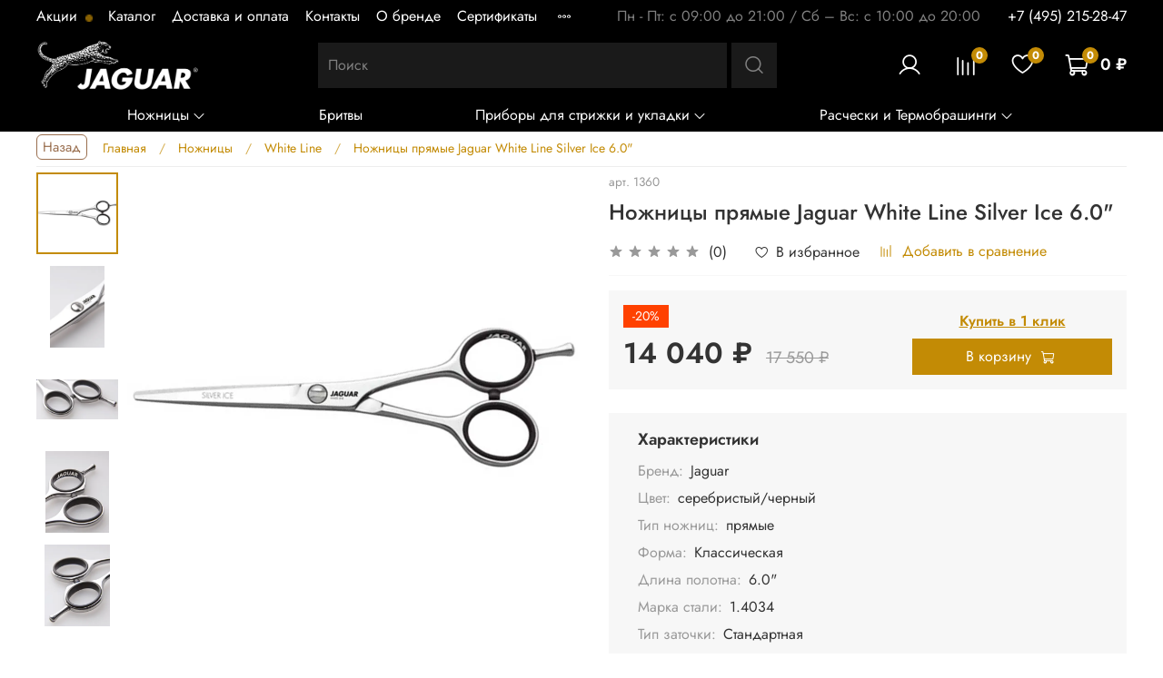

--- FILE ---
content_type: text/html; charset=utf-8
request_url: https://jaguar-scissors.ru/product/jaguar-silver-ice-6-pryamye-nozhnitsy-2
body_size: 54891
content:
<!DOCTYPE html>
<html
  style="
    --color-btn-bg:#C38B05;
--color-btn-bg-is-dark:true;
--bg:#FFFFFF;
--bg-is-dark:false;

--color-text: var(--color-text-dark);
--color-text-minor-shade: var(--color-text-dark-minor-shade);
--color-text-major-shade: var(--color-text-dark-major-shade);
--color-text-half-shade: var(--color-text-dark-half-shade);

--color-notice-warning-is-dark:false;
--color-notice-success-is-dark:false;
--color-notice-error-is-dark:false;
--color-notice-info-is-dark:false;
--color-form-controls-bg:var(--bg);
--color-form-controls-bg-disabled:var(--bg-minor-shade);
--color-form-controls-border-color:var(--bg-half-shade);
--color-form-controls-color:var(--color-text);
--is-editor:false;


  "
  >
  <head><link media='print' onload='this.media="all"' rel='stylesheet' type='text/css' href='/served_assets/public/jquery.modal-0c2631717f4ce8fa97b5d04757d294c2bf695df1d558678306d782f4bf7b4773.css'><meta data-config="{&quot;product_id&quot;:311272667}" name="page-config" content="" /><meta data-config="{&quot;money_with_currency_format&quot;:{&quot;delimiter&quot;:&quot; &quot;,&quot;separator&quot;:&quot;.&quot;,&quot;format&quot;:&quot;%n %u&quot;,&quot;unit&quot;:&quot;₽&quot;,&quot;show_price_without_cents&quot;:1},&quot;currency_code&quot;:&quot;RUR&quot;,&quot;currency_iso_code&quot;:&quot;RUB&quot;,&quot;default_currency&quot;:{&quot;title&quot;:&quot;Российский рубль&quot;,&quot;code&quot;:&quot;RUR&quot;,&quot;rate&quot;:1.0,&quot;format_string&quot;:&quot;%n %u&quot;,&quot;unit&quot;:&quot;₽&quot;,&quot;price_separator&quot;:&quot;&quot;,&quot;is_default&quot;:true,&quot;price_delimiter&quot;:&quot;&quot;,&quot;show_price_with_delimiter&quot;:true,&quot;show_price_without_cents&quot;:true},&quot;facebook&quot;:{&quot;pixelActive&quot;:false,&quot;currency_code&quot;:&quot;RUB&quot;,&quot;use_variants&quot;:null},&quot;vk&quot;:{&quot;pixel_active&quot;:null,&quot;price_list_id&quot;:null},&quot;new_ya_metrika&quot;:true,&quot;ecommerce_data_container&quot;:&quot;dataLayer&quot;,&quot;common_js_version&quot;:null,&quot;vue_ui_version&quot;:null,&quot;feedback_captcha_enabled&quot;:&quot;1&quot;,&quot;account_id&quot;:1223490,&quot;hide_items_out_of_stock&quot;:false,&quot;forbid_order_over_existing&quot;:true,&quot;minimum_items_price&quot;:6000,&quot;enable_comparison&quot;:true,&quot;locale&quot;:&quot;ru&quot;,&quot;client_group&quot;:null,&quot;consent_to_personal_data&quot;:{&quot;active&quot;:true,&quot;obligatory&quot;:true,&quot;description&quot;:&quot;\u003cp\u003e\u003ca href=\&quot;/page/oferta\&quot;\u003eвы соглашаетесь с условиями обработки персональных данных и правилами возврата товара\u003c/a\u003e.\u003c/p\u003e&quot;},&quot;recaptcha_key&quot;:&quot;6LfXhUEmAAAAAOGNQm5_a2Ach-HWlFKD3Sq7vfFj&quot;,&quot;recaptcha_key_v3&quot;:&quot;6LcZi0EmAAAAAPNov8uGBKSHCvBArp9oO15qAhXa&quot;,&quot;yandex_captcha_key&quot;:&quot;ysc1_ec1ApqrRlTZTXotpTnO8PmXe2ISPHxsd9MO3y0rye822b9d2&quot;,&quot;checkout_float_order_content_block&quot;:false,&quot;available_products_characteristics_ids&quot;:null,&quot;sber_id_app_id&quot;:&quot;5b5a3c11-72e5-4871-8649-4cdbab3ba9a4&quot;,&quot;theme_generation&quot;:4,&quot;quick_checkout_captcha_enabled&quot;:false,&quot;max_order_lines_count&quot;:500,&quot;sber_bnpl_min_amount&quot;:1000,&quot;sber_bnpl_max_amount&quot;:150000,&quot;counter_settings&quot;:{&quot;data_layer_name&quot;:&quot;dataLayer&quot;,&quot;new_counters_setup&quot;:false,&quot;add_to_cart_event&quot;:true,&quot;remove_from_cart_event&quot;:true,&quot;add_to_wishlist_event&quot;:true},&quot;site_setting&quot;:{&quot;show_cart_button&quot;:true,&quot;show_service_button&quot;:false,&quot;show_marketplace_button&quot;:false,&quot;show_quick_checkout_button&quot;:true},&quot;warehouses&quot;:[],&quot;captcha_type&quot;:&quot;google&quot;,&quot;human_readable_urls&quot;:false}" name="shop-config" content="" /><meta name='js-evnvironment' content='production' /><meta name='default-locale' content='ru' /><meta name='insales-redefined-api-methods' content="[]" /><script type="text/javascript" src="https://static.insales-cdn.com/assets/static-versioned/v3.72/static/libs/lodash/4.17.21/lodash.min.js"></script>
<!--InsalesCounter -->
<script type="text/javascript">
(function() {
  if (typeof window.__insalesCounterId !== 'undefined') {
    return;
  }

  try {
    Object.defineProperty(window, '__insalesCounterId', {
      value: 1223490,
      writable: true,
      configurable: true
    });
  } catch (e) {
    console.error('InsalesCounter: Failed to define property, using fallback:', e);
    window.__insalesCounterId = 1223490;
  }

  if (typeof window.__insalesCounterId === 'undefined') {
    console.error('InsalesCounter: Failed to set counter ID');
    return;
  }

  let script = document.createElement('script');
  script.async = true;
  script.src = '/javascripts/insales_counter.js?7';
  let firstScript = document.getElementsByTagName('script')[0];
  firstScript.parentNode.insertBefore(script, firstScript);
})();
</script>
<!-- /InsalesCounter -->

    <!-- meta -->
<meta charset="UTF-8" /><title>Ножницы прямые Jaguar White Line Silver Ice 6.0" – купить купить на сайте Jaguar-Scissors</title><meta name="description" content="Купить Ножницы прямые Jaguar White Line Silver Ice 6.0' в интернет-магазине Jaguar-Scissors. ✔ Выгодные цены, ✔ Отзывы ✔ Гарантия от производителя. Оперативная доставка 🚚 по всей России!">
<meta data-config="{&quot;static-versioned&quot;: &quot;1.38&quot;}" name="theme-meta-data" content="">
<!-- indexing-->

<meta name="robots" content="index,follow" />

<meta http-equiv="X-UA-Compatible" content="IE=edge,chrome=1" />
<meta name="viewport" content="width=device-width, initial-scale=1.0" />
<meta name="SKYPE_TOOLBAR" content="SKYPE_TOOLBAR_PARSER_COMPATIBLE" />
<meta name="format-detection" content="telephone=no">

<!-- canonical url--><link rel="canonical" href="https://jaguar-scissors.ru/product/jaguar-silver-ice-6-pryamye-nozhnitsy-2"/>


<!-- rss feed-->
    <meta property="og:title" content="Ножницы прямые Jaguar White Line Silver Ice 6.0&quot;">
    <meta property="og:type" content="website">
    <meta property="og:url" content="https://jaguar-scissors.ru/product/jaguar-silver-ice-6-pryamye-nozhnitsy-2">

    
      <meta property="og:image" content="https://static.insales-cdn.com/images/products/1/2354/567650610/jaguar-silver-ice-6.jpg">
    




<!-- icons-->
<link rel="icon" type="image/png" sizes="16x16" href="https://static.insales-cdn.com/assets/1/6792/1948296/1768911514/favicon.png" /><style media="screen">
  @supports (content-visibility: hidden) {
    body:not(.settings_loaded) .page_layout {
      content-visibility: hidden;
    }
  }
  @supports not (content-visibility: hidden) {
    body:not(.settings_loaded) .page_layout {
      visibility: hidden;
    }
  }
</style>
<style>
  .settings_loaded .preloader {
  	display: none;
  }
  .preloader {
  position: fixed;
  top: 0;
  left: 0;
  width: 100%;
  height: 100%;
  z-index: 9999999999999;
  background: var(--bg);
  opacity: 1;
  visibility: visible;
  -webkit-transition: 0.2s all;
  -moz-transition: 0.2s all;
  -ms-transition: 0.2s all;
  -o-transition: 0.2s all;
  transition: 0.2s all;
      align-items: center;
  justify-content: center;
  display: flex;
  }
  .lds-ellipsis {
  display: inline-block;
  position: relative;
  width: 80px;
  height: 80px;
    opacity: 0.5;
}
.lds-ellipsis div {
  position: absolute;
  top: 33px;
  width: 13px;
  height: 13px;
  border-radius: 50%;
  background: #ddd;
  animation-timing-function: cubic-bezier(0, 1, 1, 0);
}
.lds-ellipsis div:nth-child(1) {
  left: 8px;
  animation: lds-ellipsis1 0.6s infinite;
}
.lds-ellipsis div:nth-child(2) {
  left: 8px;
  animation: lds-ellipsis2 0.6s infinite;
}
.lds-ellipsis div:nth-child(3) {
  left: 32px;
  animation: lds-ellipsis2 0.6s infinite;
}
.lds-ellipsis div:nth-child(4) {
  left: 56px;
  animation: lds-ellipsis3 0.6s infinite;
}
@keyframes lds-ellipsis1 {
  0% {
    transform: scale(0);
  }
  100% {
    transform: scale(1);
  }
}
@keyframes lds-ellipsis3 {
  0% {
    transform: scale(1);
  }
  100% {
    transform: scale(0);
  }
}
@keyframes lds-ellipsis2 {
  0% {
    transform: translate(0, 0);
  }
  100% {
    transform: translate(24px, 0);
  }
}
</style>

  <meta name='product-id' content='311272667' />
</head>
  <body data-multi-lang="false" data-theme-template="product" data-sidebar-type="normal" data-sidebar-position="left">
    <div class="preloader">
      <div class="lds-ellipsis"><div></div><div></div><div></div><div></div></div>
    </div>
    <noscript>
<div class="njs-alert-overlay">
  <div class="njs-alert-wrapper">
    <div class="njs-alert">
      <p></p>
    </div>
  </div>
</div>
</noscript>

    <div class="page_layout page_layout-clear ">
      <header>
      
        <div
  class="layout widget-type_widget_v4_header_2_8f15590aaef671f95748dd7943a7d4b4"
  style="--logo-img:'https://static.insales-cdn.com/files/1/497/21307889/original/Jaguar_Logo_White.png'; --logo-max-width:180px; --hide-catalog:false; --bage-bg:#C38B05; --bage-bg-is-dark:true; --bage-bg-minor-shade:#e09f06; --bage-bg-minor-shade-is-dark:true; --bage-bg-major-shade:#f9b20c; --bage-bg-major-shade-is-light:true; --bage-bg-half-shade:#fbcf67; --bage-bg-half-shade-is-light:true; --hide-top-panel:false; --hide-language:false; --hide-compare:false; --hide-personal:false; --hide-favorite:false; --bg:#000000; --bg-is-dark:true; --bg-minor-shade:#1a1a1a; --bg-minor-shade-is-dark:true; --bg-major-shade:#333333; --bg-major-shade-is-dark:true; --bg-half-shade:#808080; --bg-half-shade-is-dark:true; --header-wide-bg:true; --header-top-pt:0.5vw; --header-top-pb:0.5vw; --header-main-pt:0.5vw; --header-main-pb:0.5vw; --layout-content-max-width:1500px; --header-wide-content:false; --hide-desktop:false; --hide-mobile:false;"
  data-widget-drop-item-id="39349613"
  
  >
  <div class="layout__content">
    




<div class="header header_no-languages">
  <div class="header__mobile-head">
    <div class="header__mobile-head-content">
      <button type="button" class="button button_size-l header__hide-mobile-menu-btn js-hide-mobile-menu">
        <span class="icon icon-times"></span>
      </button>

      
    </div>
  </div>

  <div class="header__content">
    <div class="header-part-top">
      <div class="header-part-top__inner">
        <div class="header__area-menu">
          <ul class="header__menu js-cut-list" data-navigation data-menu-handle="menutop">
            
              <li class="header__menu-item" data-navigation-item data-menu-item-id="25645219">
                <div class="header__menu-controls">
                  <a href="/collection/aktsii" class="header__menu-link" data-navigation-link="/collection/aktsii">
                    Акции
                  </a>
                </div>
              </li>
            
              <li class="header__menu-item" data-navigation-item data-menu-item-id="15795318">
                <div class="header__menu-controls">
                  <a href="/collection/all" class="header__menu-link" data-navigation-link="/collection/all">
                    Каталог
                  </a>
                </div>
              </li>
            
              <li class="header__menu-item" data-navigation-item data-menu-item-id="15794948">
                <div class="header__menu-controls">
                  <a href="/page/delivery" class="header__menu-link" data-navigation-link="/page/delivery">
                    Доставка и оплата
                  </a>
                </div>
              </li>
            
              <li class="header__menu-item" data-navigation-item data-menu-item-id="15794969">
                <div class="header__menu-controls">
                  <a href="/page/contacts" class="header__menu-link" data-navigation-link="/page/contacts">
                    Контакты
                  </a>
                </div>
              </li>
            
              <li class="header__menu-item" data-navigation-item data-menu-item-id="15794970">
                <div class="header__menu-controls">
                  <a href="/page/about-us" class="header__menu-link" data-navigation-link="/page/about-us">
                    О бренде
                  </a>
                </div>
              </li>
            
              <li class="header__menu-item" data-navigation-item data-menu-item-id="15794971">
                <div class="header__menu-controls">
                  <a href="/page/sertifikaty" class="header__menu-link" data-navigation-link="/page/sertifikaty">
                    Сертификаты
                  </a>
                </div>
              </li>
            
              <li class="header__menu-item" data-navigation-item data-menu-item-id="20400962">
                <div class="header__menu-controls">
                  <a href="/page/informatsiya-dlya-optovikov" class="header__menu-link" data-navigation-link="/page/informatsiya-dlya-optovikov">
                    Информация для оптовиков
                  </a>
                </div>
              </li>
            
          </ul>
        </div>

        <div class="header__area-text">
          
          <div class="header__work-time">Пн - Пт: с 09:00 до 21:00 / Сб – Вс: с 10:00 до 20:00</div>
          
        </div>

        <div class="header__area-contacts">
          
  
    <div class="header__phone">
      <a class="header__phone-value" href="tel:+74952152847">+7 (495) 215-28-47</a>
    </div>
  

        </div>

        
      </div>
    </div>

    <div class="header-part-main">
      <div class="header-part-main__inner">
        <div class="header__area-logo">
          
  
    
      <a href=" / " class="header__logo">
        <img src="https://static.insales-cdn.com/files/1/497/21307889/original/Jaguar_Logo_White.png" alt="Jaguar - Scissors" title="Jaguar - Scissors" />
      </a>
    
  

        </div>

        <div class="header__area-search">
          <div class="header__search" class="header__search-form">
            <form action="/search" method="get" style="text-align:center">
              <input type="text" autocomplete="off" class="form-control form-control_size-l header__search-field" name="q" value="" placeholder="Поиск" />
              <button type="submit" class="button button_size-l header__search-btn">
                <span class="icon icon-search"></span>
              </button>
              <input type="hidden" name="lang" value="ru">
            </form>
          </div>
        </div>

        <div class="header__area-controls">
          
            <a href="/client_account/orders" class="header__control-btn header__cabinet">
              <span class="icon icon-user"></span>
            </a>
          

          
            
            <a href="/compares" class="header__control-btn header__compare" data-compare-counter-btn>
              <span class="icon icon-compare">
                <span class="header__control-bage" data-compare-counter>0</span>
              </span>
            </a>
            
          

          
            <a href="/favorites" class="header__control-btn header__favorite">
              <span class="icon icon-favorites">
                <span class="header__control-bage" data-ui-favorites-counter>0</span>
              </span>
            </a>
          

          <a href="/cart_items" class="header__control-btn header__cart">
            <span class="icon icon-cart">
              <span class="header__control-bage" data-cart-positions-count></span>
            </span>
            <span class="header__control-text" data-cart-total-price></span>
          </a>
        </div>


        <div class="header__area-collections">
          
          

          

          
          

          <div class="header__collections-head">Каталог</div>

          <ul class="header__collections js-cut-list-collections" style="justify-content: space-evenly;" data-navigation>
            
            
              
              
              

              
              

              
              

              
                

                

                <li class="header__collections-item" data-navigation-item>
                  <div class="header__collections-controls">
                    <a href="/collection/nozhnitsy" class="header__collections-link  with-arrow" data-navigation-link="/collection/nozhnitsy" >
                      Ножницы

                      
                        <span class="icon icon-angle-down"></span>
                      
                    </a>

                    
                      <button class="button button_size-s header__collections-show-submenu-btn js-show-touch-submenu" type="button">
                      <span class="icon icon-angle-down"></span>
                    </button>
                    
                  </div>

                  
                    <ul class="header__collections-submenu" data-navigation-submenu>
                      <div class="header__collections-submenu-content" style="width: 60%;">
                  

                  

                  
              
              
            
              
              
              

              
              

              
              

              
                

                

                <li class="header__collections-item" data-navigation-item>
                  <div class="header__collections-controls">
                    <a href="/collection/silver-line" class="header__collections-link " data-navigation-link="/collection/silver-line" >
                      Silver Line

                      
                    </a>

                    
                  </div>

                  

                  

                  
                    </li>
                  
              
              
            
              
              
              

              
              

              
              

              
                

                

                <li class="header__collections-item" data-navigation-item>
                  <div class="header__collections-controls">
                    <a href="/collection/white-line" class="header__collections-link " data-navigation-link="/collection/white-line" >
                      White Line

                      
                    </a>

                    
                  </div>

                  

                  

                  
                    </li>
                  
              
              
            
              
              
              

              
              

              
              

              
                

                

                <li class="header__collections-item" data-navigation-item>
                  <div class="header__collections-controls">
                    <a href="/collection/gold-line" class="header__collections-link " data-navigation-link="/collection/gold-line" >
                      Gold Line

                      
                    </a>

                    
                  </div>

                  

                  

                  
                    </li>
                  
              
              
            
              
              
              

              
              

              
              

              
                

                

                <li class="header__collections-item" data-navigation-item>
                  <div class="header__collections-controls">
                    <a href="/collection/pre-style" class="header__collections-link " data-navigation-link="/collection/pre-style" >
                      Pre Style

                      
                    </a>

                    
                  </div>

                  

                  

                  
                    </li>
                  
              
              
            
              
              
              

              
              

              
              

              
                

                

                <li class="header__collections-item" data-navigation-item>
                  <div class="header__collections-controls">
                    <a href="/collection/black-line" class="header__collections-link " data-navigation-link="/collection/black-line" >
                      Black Line

                      
                    </a>

                    
                  </div>

                  

                  

                  
                    </li>
                  
              
              
            
              
              
              

              
              

              
              

              
                

                

                <li class="header__collections-item" data-navigation-item>
                  <div class="header__collections-controls">
                    <a href="/collection/jaguart" class="header__collections-link " data-navigation-link="/collection/jaguart" >
                      Jaguart

                      
                    </a>

                    
                  </div>

                  

                  

                  
                    </li>
                  
              
              
            
              
              
              

              
              

              
              

              
                

                

                <li class="header__collections-item" data-navigation-item>
                  <div class="header__collections-controls">
                    <a href="/collection/s-line" class="header__collections-link " data-navigation-link="/collection/s-line" >
                      S-Line

                      
                    </a>

                    
                  </div>

                  

                  

                  
                    </li>
                  
              
              
            
              
              
              

              
              

              
              

              
                

                

                <li class="header__collections-item" data-navigation-item>
                  <div class="header__collections-controls">
                    <a href="/collection/e-line" class="header__collections-link " data-navigation-link="/collection/e-line" >
                      E-Line

                      
                    </a>

                    
                  </div>

                  

                  

                  
                    </li>
                  
              
              
            
              
              
              

              
              

              
              

              
                

                

                <li class="header__collections-item" data-navigation-item>
                  <div class="header__collections-controls">
                    <a href="/collection/c-line" class="header__collections-link " data-navigation-link="/collection/c-line" >
                      C-Line

                      
                    </a>

                    
                  </div>

                  

                  

                  
                    </li>
                  
              
              
            
              
              
              

              
              

              
              

              
                

                

                <li class="header__collections-item" data-navigation-item>
                  <div class="header__collections-controls">
                    <a href="/collection/sets" class="header__collections-link " data-navigation-link="/collection/sets" >
                      Sets

                      
                    </a>

                    
                  </div>

                  

                  

                  
                    </li>
                  
              
              
            
              
              
              

              
              

              
              

              
                

                

                <li class="header__collections-item" data-navigation-item>
                  <div class="header__collections-controls">
                    <a href="/collection/left" class="header__collections-link " data-navigation-link="/collection/left" >
                      Left

                      
                    </a>

                    
                  </div>

                  

                  

                  
                    </li>
                  
              
              
            
              
              
              

              
              

              
              

              
                

                
                  
                    
                      </div>
                    </ul>
                  

                  </li>
                

                <li class="header__collections-item" data-navigation-item>
                  <div class="header__collections-controls">
                    <a href="/collection/britvy" class="header__collections-link " data-navigation-link="/collection/britvy" >
                      Бритвы

                      
                    </a>

                    
                  </div>

                  

                  

                  
                    </li>
                  
              
              
            
              
              
              

              
              

              
              

              
                

                

                <li class="header__collections-item" data-navigation-item>
                  <div class="header__collections-controls">
                    <a href="/collection/pribory-dlya-ukladki-i-strizhki" class="header__collections-link  with-arrow" data-navigation-link="/collection/pribory-dlya-ukladki-i-strizhki" >
                      Приборы для стрижки и укладки

                      
                        <span class="icon icon-angle-down"></span>
                      
                    </a>

                    
                      <button class="button button_size-s header__collections-show-submenu-btn js-show-touch-submenu" type="button">
                      <span class="icon icon-angle-down"></span>
                    </button>
                    
                  </div>

                  
                    <ul class="header__collections-submenu" data-navigation-submenu>
                      <div class="header__collections-submenu-content" style="width: 60%;">
                  

                  

                  
              
              
            
              
              
              

              
              

              
              

              
                

                

                <li class="header__collections-item" data-navigation-item>
                  <div class="header__collections-controls">
                    <a href="/collection/feny" class="header__collections-link  with-arrow" data-navigation-link="/collection/feny" >
                      Фены

                      
                        <span class="icon icon-angle-down"></span>
                      
                    </a>

                    
                      <button class="button button_size-s header__collections-show-submenu-btn js-show-touch-submenu" type="button">
                      <span class="icon icon-angle-down"></span>
                    </button>
                    
                  </div>

                  
                    <ul class="header__collections-submenu" data-navigation-submenu>
                      <div class="header__collections-submenu-content" style="width: 60%;">
                  

                  

                  
              
              
            
              
              
              

              
              

              
              

              
                

                

                <li class="header__collections-item" data-navigation-item>
                  <div class="header__collections-controls">
                    <a href="/collection/diffuzory" class="header__collections-link " data-navigation-link="/collection/diffuzory" >
                      Диффузоры

                      
                    </a>

                    
                  </div>

                  

                  

                  
                    </li>
                  
              
              
            
              
              
              

              
              

              
              

              
                

                
                  
                    
                      </div>
                    </ul>
                  

                  </li>
                

                <li class="header__collections-item" data-navigation-item>
                  <div class="header__collections-controls">
                    <a href="/collection/mashinki-i-trimmery" class="header__collections-link  with-arrow" data-navigation-link="/collection/mashinki-i-trimmery" >
                      Машинки и триммеры

                      
                        <span class="icon icon-angle-down"></span>
                      
                    </a>

                    
                      <button class="button button_size-s header__collections-show-submenu-btn js-show-touch-submenu" type="button">
                      <span class="icon icon-angle-down"></span>
                    </button>
                    
                  </div>

                  
                    <ul class="header__collections-submenu" data-navigation-submenu>
                      <div class="header__collections-submenu-content" style="width: 60%;">
                  

                  

                  
              
              
            
              
              
              

              
              

              
              

              
                

                

                <li class="header__collections-item" data-navigation-item>
                  <div class="header__collections-controls">
                    <a href="/collection/nasadki-i-nozhi" class="header__collections-link " data-navigation-link="/collection/nasadki-i-nozhi" >
                      Насадки и ножи

                      
                    </a>

                    
                  </div>

                  

                  

                  
                    </li>
                  
              
              
            
              
              
              

              
              

              
              

              
                

                
                  
                    
                      </div>
                    </ul>
                  

                  </li>
                

                <li class="header__collections-item" data-navigation-item>
                  <div class="header__collections-controls">
                    <a href="/collection/aksessuary" class="header__collections-link " data-navigation-link="/collection/aksessuary" >
                      Аксессуары

                      
                    </a>

                    
                  </div>

                  

                  

                  
                    </li>
                  
              
              
            
              
              
              

              
              

              
              

              
                

                
                  
                    
                      </div>
                    </ul>
                  

                  </li>
                

                <li class="header__collections-item" data-navigation-item>
                  <div class="header__collections-controls">
                    <a href="/collection/termobrashingi-i-rascheski" class="header__collections-link  with-arrow" data-navigation-link="/collection/termobrashingi-i-rascheski" >
                      Расчески и Термобрашинги

                      
                        <span class="icon icon-angle-down"></span>
                      
                    </a>

                    
                      <button class="button button_size-s header__collections-show-submenu-btn js-show-touch-submenu" type="button">
                      <span class="icon icon-angle-down"></span>
                    </button>
                    
                  </div>

                  
                    <ul class="header__collections-submenu" data-navigation-submenu>
                      <div class="header__collections-submenu-content" style="width: 60%;">
                  

                  

                  
              
              
            
              
              
              

              
              

              
              

              
                

                

                <li class="header__collections-item" data-navigation-item>
                  <div class="header__collections-controls">
                    <a href="/collection/termobrashingi" class="header__collections-link " data-navigation-link="/collection/termobrashingi" >
                      Термобрашинги

                      
                    </a>

                    
                  </div>

                  

                  

                  
                    </li>
                  
              
              
            
              
              
              

              
              

              
              

              
                

                

                <li class="header__collections-item" data-navigation-item>
                  <div class="header__collections-controls">
                    <a href="/collection/schetki-i-rascheski" class="header__collections-link " data-navigation-link="/collection/schetki-i-rascheski" >
                      Щетки и расчески

                      
                    </a>

                    
                  </div>

                  

                  

                  
                    </li>
                  
              
              
                
                  
                    </ul>
                  
              
            
            
          </ul>
        </div>
      </div>
    </div>
  </div>
</div>

<div class="header-mobile-panel">
  <div class="header-mobile-panel__content">
    <button type="button" class="button button_size-l header-mobile-panel__show-menu-btn js-show-mobile-menu">
      <span class="icon icon-bars"></span>
    </button>

    <div class="header-mobile-panel__logo">
      
  
    
      <a href=" / " class="header__logo">
        <img src="https://static.insales-cdn.com/files/1/497/21307889/original/Jaguar_Logo_White.png" alt="Jaguar - Scissors" title="Jaguar - Scissors" />
      </a>
    
  

    </div>

    <div class="header-mobile-panel__controls">
      <a href="/cart_items" class="header__control-btn header__mobile-cart">
        <span class="icon icon-cart">
          <span class="header__control-bage" data-cart-positions-count></span>
        </span>
      </a>
    </div>
  </div>
</div>

  </div>
</div>

      
      </header>

      

      <main>
        
  <div
  class="layout widget-type_widget_v4_breadcrumbs_1_0f63f8db007006f26c4267126cc3fa56"
  style="--breadcrumb-color:#C38B05; --breadcrumb-color-is-dark:true; --breadcrumb-color-minor-shade:#e09f06; --breadcrumb-color-minor-shade-is-dark:true; --breadcrumb-color-major-shade:#f9b20c; --breadcrumb-color-major-shade-is-light:true; --breadcrumb-color-half-shade:#fbcf67; --breadcrumb-color-half-shade-is-light:true; --delemeter:1; --align:start; --layout-wide-bg:false; --layout-mt:0.5vw; --layout-mb:0vw; --layout-pt:0vw; --layout-pb:00.5vw; --layout-content-max-width:1500px; --layout-wide-content:false; --layout-edge:false; --hide-desktop:false; --hide-mobile:false;"
  data-widget-drop-item-id="39345156"
  
  >
  <div class="layout__content">
    

 
 
<div class="breadcrumb-wrapper delemeter_1" >
  
  
<a style="float: left; border: 1px solid #996e4e; border-radius: 6px; padding: 2px 6px; margin-right: 17px; text-decoration: none; color: #996e4e; margin-top: -3px; font-size: 15px;" 
   href="/collection/white-line">Назад</a>
   
   
  <ul class="breadcrumb" itemscope="" itemtype="http://schema.org/BreadcrumbList">
    <li class="breadcrumb-item home" itemscope="" itemprop="itemListElement" itemtype="http://schema.org/ListItem">
      <a class="breadcrumb-link" title="Главная" href="/" itemprop="item"><span itemprop="name">Главная
        </span>
      </a>
      <meta itemprop="position" content="1">
    </li>
    
    
    
    
    
    
    
      
        
    
    
    <li class="breadcrumb-item" data-breadcrumbs="2" itemscope="" itemprop="itemListElement" itemtype="http://schema.org/ListItem">
      <a itemprop="item" class="breadcrumb-link" title="Ножницы" href="/collection/nozhnitsy"><span itemprop="name">Ножницы</span></a>
      <meta itemprop="position" content="2">
    </li>



    
    
    
      
        
    
    
    <li class="breadcrumb-item" data-breadcrumbs="3" itemscope="" itemprop="itemListElement" itemtype="http://schema.org/ListItem">
      <a itemprop="item" class="breadcrumb-link" title="White Line" href="/collection/white-line"><span itemprop="name">White Line</span></a>
      <meta itemprop="position" content="3">
    </li>



    
    
    
      
        
    <!---Название товара в хдебных крошках--->
     <li class="breadcrumb-item last-breadcrumb" data-breadcrumbs="4" itemscope="" itemprop="itemListElement" itemtype="http://schema.org/ListItem">
         <a itemprop="item" class="breadcrumb-link current-page" title="Ножницы прямые Jaguar White Line Silver Ice 6.0"" href="/product/jaguar-silver-ice-6-pryamye-nozhnitsy-2"><span itemprop="name">Ножницы прямые Jaguar White Line Silver Ice 6.0"</span></a>
         <meta itemprop="position" content="4">
        </li>
 <!---///Название товара в хлебных крошках--->
    </ul>
    
    
</div>





  </div>
</div>


  <div
  class="layout widget-type_system_widget_v4_delimeters"
  style="--delimeter-type:solid; --border-size:1px; --layout-wide-bg:true; --layout-pt:0vw; --layout-pb:0vw; --layout-wide-content:false; --layout-edge:false; --hide-desktop:false; --hide-mobile:false;"
  data-widget-drop-item-id="39345157"
  
  >
  <div class="layout__content">
    <div class="delimeter">
  <div class="delimeter_line"></div>
</div>

  </div>
</div>


  <div
  class="layout widget-type_widget_v4_product_1_52088bea56625fa84a5ece7bef460131"
  style="--rating-color:#ff4100; --rating-color-is-dark:true; --rating-color-minor-shade:#ff531a; --rating-color-minor-shade-is-dark:true; --rating-color-major-shade:#ff6633; --rating-color-major-shade-is-dark:true; --rating-color-half-shade:#ff9f80; --rating-color-half-shade-is-light:true; --properties-limit:8; --sale-bg:#FF4100; --sale-bg-is-dark:true; --sale-bg-minor-shade:#ff531a; --sale-bg-minor-shade-is-dark:true; --sale-bg-major-shade:#ff6633; --sale-bg-major-shade-is-dark:true; --sale-bg-half-shade:#ff9f80; --sale-bg-half-shade-is-light:true; --sticker-font-size:0.9rem; --show-selected-variant-photos:false; --video-before-image:false; --img-ratio:1; --img-fit:contain; --product-hide-description:false; --product-hide-variants-title:false; --product-hide-sku:false; --product-hide-compare:false; --layout-wide-bg:false; --layout-mt:0vw; --layout-mb:0vw; --layout-pt:0.5vw; --layout-pb:0vw; --layout-content-max-width:1500px; --layout-wide-content:false; --layout-edge:false; --hide-desktop:false; --hide-mobile:false;"
  data-widget-drop-item-id="39345158"
  
  >
  <div class="layout__content">
    
<form
action="/cart_items"
method="post"
data-product-id="311272667"
data-product-json="{&quot;id&quot;:311272667,&quot;url&quot;:&quot;/product/jaguar-silver-ice-6-pryamye-nozhnitsy-2&quot;,&quot;title&quot;:&quot;Ножницы прямые Jaguar White Line Silver Ice 6.0\&quot;&quot;,&quot;short_description&quot;:null,&quot;available&quot;:true,&quot;unit&quot;:&quot;pce&quot;,&quot;permalink&quot;:&quot;jaguar-silver-ice-6-pryamye-nozhnitsy-2&quot;,&quot;images&quot;:[{&quot;id&quot;:567650610,&quot;product_id&quot;:311272667,&quot;external_id&quot;:&quot;https://jaguar-scissors.ru/wp-content/uploads/2019/10/jaguar-silver-ice-6.jpg&quot;,&quot;position&quot;:1,&quot;created_at&quot;:&quot;2022-07-13T17:05:36.000+03:00&quot;,&quot;image_processing&quot;:false,&quot;title&quot;:null,&quot;url&quot;:&quot;https://static.insales-cdn.com/images/products/1/2354/567650610/thumb_jaguar-silver-ice-6.jpg&quot;,&quot;original_url&quot;:&quot;https://static.insales-cdn.com/images/products/1/2354/567650610/jaguar-silver-ice-6.jpg&quot;,&quot;medium_url&quot;:&quot;https://static.insales-cdn.com/images/products/1/2354/567650610/medium_jaguar-silver-ice-6.jpg&quot;,&quot;small_url&quot;:&quot;https://static.insales-cdn.com/images/products/1/2354/567650610/micro_jaguar-silver-ice-6.jpg&quot;,&quot;thumb_url&quot;:&quot;https://static.insales-cdn.com/images/products/1/2354/567650610/thumb_jaguar-silver-ice-6.jpg&quot;,&quot;compact_url&quot;:&quot;https://static.insales-cdn.com/images/products/1/2354/567650610/compact_jaguar-silver-ice-6.jpg&quot;,&quot;large_url&quot;:&quot;https://static.insales-cdn.com/images/products/1/2354/567650610/large_jaguar-silver-ice-6.jpg&quot;,&quot;filename&quot;:&quot;jaguar-silver-ice-6.jpg&quot;,&quot;image_content_type&quot;:&quot;image/jpeg&quot;},{&quot;id&quot;:2342007369,&quot;product_id&quot;:311272667,&quot;external_id&quot;:null,&quot;position&quot;:2,&quot;created_at&quot;:&quot;2025-09-12T16:34:09.000+03:00&quot;,&quot;image_processing&quot;:false,&quot;title&quot;:null,&quot;url&quot;:&quot;https://static.insales-cdn.com/images/products/1/4681/2342007369/thumb_1370_1.jpg&quot;,&quot;original_url&quot;:&quot;https://static.insales-cdn.com/images/products/1/4681/2342007369/1370_1.jpg&quot;,&quot;medium_url&quot;:&quot;https://static.insales-cdn.com/images/products/1/4681/2342007369/medium_1370_1.jpg&quot;,&quot;small_url&quot;:&quot;https://static.insales-cdn.com/images/products/1/4681/2342007369/micro_1370_1.jpg&quot;,&quot;thumb_url&quot;:&quot;https://static.insales-cdn.com/images/products/1/4681/2342007369/thumb_1370_1.jpg&quot;,&quot;compact_url&quot;:&quot;https://static.insales-cdn.com/images/products/1/4681/2342007369/compact_1370_1.jpg&quot;,&quot;large_url&quot;:&quot;https://static.insales-cdn.com/images/products/1/4681/2342007369/large_1370_1.jpg&quot;,&quot;filename&quot;:&quot;1370_1.jpg&quot;,&quot;image_content_type&quot;:&quot;image/jpeg&quot;},{&quot;id&quot;:2342007385,&quot;product_id&quot;:311272667,&quot;external_id&quot;:null,&quot;position&quot;:3,&quot;created_at&quot;:&quot;2025-09-12T16:34:09.000+03:00&quot;,&quot;image_processing&quot;:false,&quot;title&quot;:null,&quot;url&quot;:&quot;https://static.insales-cdn.com/images/products/1/4697/2342007385/thumb_1370_4.jpg&quot;,&quot;original_url&quot;:&quot;https://static.insales-cdn.com/images/products/1/4697/2342007385/1370_4.jpg&quot;,&quot;medium_url&quot;:&quot;https://static.insales-cdn.com/images/products/1/4697/2342007385/medium_1370_4.jpg&quot;,&quot;small_url&quot;:&quot;https://static.insales-cdn.com/images/products/1/4697/2342007385/micro_1370_4.jpg&quot;,&quot;thumb_url&quot;:&quot;https://static.insales-cdn.com/images/products/1/4697/2342007385/thumb_1370_4.jpg&quot;,&quot;compact_url&quot;:&quot;https://static.insales-cdn.com/images/products/1/4697/2342007385/compact_1370_4.jpg&quot;,&quot;large_url&quot;:&quot;https://static.insales-cdn.com/images/products/1/4697/2342007385/large_1370_4.jpg&quot;,&quot;filename&quot;:&quot;1370_4.jpg&quot;,&quot;image_content_type&quot;:&quot;image/jpeg&quot;},{&quot;id&quot;:2342007409,&quot;product_id&quot;:311272667,&quot;external_id&quot;:null,&quot;position&quot;:4,&quot;created_at&quot;:&quot;2025-09-12T16:34:10.000+03:00&quot;,&quot;image_processing&quot;:false,&quot;title&quot;:null,&quot;url&quot;:&quot;https://static.insales-cdn.com/images/products/1/4721/2342007409/thumb_1370_2.jpg&quot;,&quot;original_url&quot;:&quot;https://static.insales-cdn.com/images/products/1/4721/2342007409/1370_2.jpg&quot;,&quot;medium_url&quot;:&quot;https://static.insales-cdn.com/images/products/1/4721/2342007409/medium_1370_2.jpg&quot;,&quot;small_url&quot;:&quot;https://static.insales-cdn.com/images/products/1/4721/2342007409/micro_1370_2.jpg&quot;,&quot;thumb_url&quot;:&quot;https://static.insales-cdn.com/images/products/1/4721/2342007409/thumb_1370_2.jpg&quot;,&quot;compact_url&quot;:&quot;https://static.insales-cdn.com/images/products/1/4721/2342007409/compact_1370_2.jpg&quot;,&quot;large_url&quot;:&quot;https://static.insales-cdn.com/images/products/1/4721/2342007409/large_1370_2.jpg&quot;,&quot;filename&quot;:&quot;1370_2.jpg&quot;,&quot;image_content_type&quot;:&quot;image/jpeg&quot;},{&quot;id&quot;:2342007425,&quot;product_id&quot;:311272667,&quot;external_id&quot;:null,&quot;position&quot;:5,&quot;created_at&quot;:&quot;2025-09-12T16:34:10.000+03:00&quot;,&quot;image_processing&quot;:false,&quot;title&quot;:null,&quot;url&quot;:&quot;https://static.insales-cdn.com/images/products/1/4737/2342007425/thumb_1370_3.jpg&quot;,&quot;original_url&quot;:&quot;https://static.insales-cdn.com/images/products/1/4737/2342007425/1370_3.jpg&quot;,&quot;medium_url&quot;:&quot;https://static.insales-cdn.com/images/products/1/4737/2342007425/medium_1370_3.jpg&quot;,&quot;small_url&quot;:&quot;https://static.insales-cdn.com/images/products/1/4737/2342007425/micro_1370_3.jpg&quot;,&quot;thumb_url&quot;:&quot;https://static.insales-cdn.com/images/products/1/4737/2342007425/thumb_1370_3.jpg&quot;,&quot;compact_url&quot;:&quot;https://static.insales-cdn.com/images/products/1/4737/2342007425/compact_1370_3.jpg&quot;,&quot;large_url&quot;:&quot;https://static.insales-cdn.com/images/products/1/4737/2342007425/large_1370_3.jpg&quot;,&quot;filename&quot;:&quot;1370_3.jpg&quot;,&quot;image_content_type&quot;:&quot;image/jpeg&quot;}],&quot;first_image&quot;:{&quot;id&quot;:567650610,&quot;product_id&quot;:311272667,&quot;external_id&quot;:&quot;https://jaguar-scissors.ru/wp-content/uploads/2019/10/jaguar-silver-ice-6.jpg&quot;,&quot;position&quot;:1,&quot;created_at&quot;:&quot;2022-07-13T17:05:36.000+03:00&quot;,&quot;image_processing&quot;:false,&quot;title&quot;:null,&quot;url&quot;:&quot;https://static.insales-cdn.com/images/products/1/2354/567650610/thumb_jaguar-silver-ice-6.jpg&quot;,&quot;original_url&quot;:&quot;https://static.insales-cdn.com/images/products/1/2354/567650610/jaguar-silver-ice-6.jpg&quot;,&quot;medium_url&quot;:&quot;https://static.insales-cdn.com/images/products/1/2354/567650610/medium_jaguar-silver-ice-6.jpg&quot;,&quot;small_url&quot;:&quot;https://static.insales-cdn.com/images/products/1/2354/567650610/micro_jaguar-silver-ice-6.jpg&quot;,&quot;thumb_url&quot;:&quot;https://static.insales-cdn.com/images/products/1/2354/567650610/thumb_jaguar-silver-ice-6.jpg&quot;,&quot;compact_url&quot;:&quot;https://static.insales-cdn.com/images/products/1/2354/567650610/compact_jaguar-silver-ice-6.jpg&quot;,&quot;large_url&quot;:&quot;https://static.insales-cdn.com/images/products/1/2354/567650610/large_jaguar-silver-ice-6.jpg&quot;,&quot;filename&quot;:&quot;jaguar-silver-ice-6.jpg&quot;,&quot;image_content_type&quot;:&quot;image/jpeg&quot;},&quot;category_id&quot;:24855806,&quot;canonical_url_collection_id&quot;:21454881,&quot;price_kinds&quot;:[],&quot;price_min&quot;:&quot;14040.0&quot;,&quot;price_max&quot;:&quot;14040.0&quot;,&quot;bundle&quot;:null,&quot;updated_at&quot;:&quot;2025-11-20T13:24:39.000+03:00&quot;,&quot;video_links&quot;:[],&quot;reviews_average_rating_cached&quot;:null,&quot;reviews_count_cached&quot;:null,&quot;option_names&quot;:[],&quot;properties&quot;:[{&quot;id&quot;:37113993,&quot;position&quot;:2,&quot;backoffice&quot;:false,&quot;is_hidden&quot;:false,&quot;is_navigational&quot;:false,&quot;permalink&quot;:&quot;brand&quot;,&quot;title&quot;:&quot;Бренд&quot;},{&quot;id&quot;:37173489,&quot;position&quot;:3,&quot;backoffice&quot;:false,&quot;is_hidden&quot;:false,&quot;is_navigational&quot;:true,&quot;permalink&quot;:&quot;tsvet&quot;,&quot;title&quot;:&quot;Цвет&quot;},{&quot;id&quot;:37173511,&quot;position&quot;:4,&quot;backoffice&quot;:false,&quot;is_hidden&quot;:false,&quot;is_navigational&quot;:true,&quot;permalink&quot;:&quot;tip-nozhnits&quot;,&quot;title&quot;:&quot;Тип ножниц&quot;},{&quot;id&quot;:51265239,&quot;position&quot;:7,&quot;backoffice&quot;:false,&quot;is_hidden&quot;:false,&quot;is_navigational&quot;:true,&quot;permalink&quot;:&quot;forma&quot;,&quot;title&quot;:&quot;Форма&quot;},{&quot;id&quot;:37173491,&quot;position&quot;:8,&quot;backoffice&quot;:false,&quot;is_hidden&quot;:false,&quot;is_navigational&quot;:true,&quot;permalink&quot;:&quot;dlina-polotna&quot;,&quot;title&quot;:&quot;Длина полотна&quot;},{&quot;id&quot;:50322782,&quot;position&quot;:10,&quot;backoffice&quot;:false,&quot;is_hidden&quot;:false,&quot;is_navigational&quot;:true,&quot;permalink&quot;:&quot;marka-stali&quot;,&quot;title&quot;:&quot;Марка стали&quot;},{&quot;id&quot;:51265237,&quot;position&quot;:11,&quot;backoffice&quot;:false,&quot;is_hidden&quot;:false,&quot;is_navigational&quot;:true,&quot;permalink&quot;:&quot;tip-zatochki&quot;,&quot;title&quot;:&quot;Тип заточки&quot;},{&quot;id&quot;:51265234,&quot;position&quot;:12,&quot;backoffice&quot;:false,&quot;is_hidden&quot;:false,&quot;is_navigational&quot;:true,&quot;permalink&quot;:&quot;ugol-zatochki&quot;,&quot;title&quot;:&quot;Угол заточки&quot;},{&quot;id&quot;:37173503,&quot;position&quot;:32,&quot;backoffice&quot;:false,&quot;is_hidden&quot;:false,&quot;is_navigational&quot;:false,&quot;permalink&quot;:&quot;prednaznachenie-nozhnits&quot;,&quot;title&quot;:&quot;Предназначение ножниц&quot;},{&quot;id&quot;:50322783,&quot;position&quot;:36,&quot;backoffice&quot;:false,&quot;is_hidden&quot;:false,&quot;is_navigational&quot;:false,&quot;permalink&quot;:&quot;tverdost-po-shkale-rokvella&quot;,&quot;title&quot;:&quot;Твердость по шкале Роквелла&quot;},{&quot;id&quot;:51265214,&quot;position&quot;:37,&quot;backoffice&quot;:false,&quot;is_hidden&quot;:false,&quot;is_navigational&quot;:false,&quot;permalink&quot;:&quot;strana-proizvodstva&quot;,&quot;title&quot;:&quot;Страна производства&quot;},{&quot;id&quot;:51265235,&quot;position&quot;:38,&quot;backoffice&quot;:false,&quot;is_hidden&quot;:false,&quot;is_navigational&quot;:false,&quot;permalink&quot;:&quot;upor&quot;,&quot;title&quot;:&quot;Упор&quot;},{&quot;id&quot;:51265236,&quot;position&quot;:39,&quot;backoffice&quot;:false,&quot;is_hidden&quot;:false,&quot;is_navigational&quot;:false,&quot;permalink&quot;:&quot;vintovaya-gruppa&quot;,&quot;title&quot;:&quot;Винтовая группа&quot;},{&quot;id&quot;:51265238,&quot;position&quot;:40,&quot;backoffice&quot;:false,&quot;is_hidden&quot;:false,&quot;is_navigational&quot;:false,&quot;permalink&quot;:&quot;upakovka&quot;,&quot;title&quot;:&quot;Упаковка&quot;},{&quot;id&quot;:60426450,&quot;position&quot;:44,&quot;backoffice&quot;:false,&quot;is_hidden&quot;:false,&quot;is_navigational&quot;:false,&quot;permalink&quot;:&quot;garantiya&quot;,&quot;title&quot;:&quot;Гарантия&quot;},{&quot;id&quot;:60426457,&quot;position&quot;:48,&quot;backoffice&quot;:false,&quot;is_hidden&quot;:false,&quot;is_navigational&quot;:false,&quot;permalink&quot;:&quot;seriya&quot;,&quot;title&quot;:&quot;Серия&quot;},{&quot;id&quot;:60426458,&quot;position&quot;:49,&quot;backoffice&quot;:false,&quot;is_hidden&quot;:false,&quot;is_navigational&quot;:false,&quot;permalink&quot;:&quot;strana-proishozhdeniya-brenda&quot;,&quot;title&quot;:&quot;Страна происхождения бренда&quot;},{&quot;id&quot;:61892141,&quot;position&quot;:54,&quot;backoffice&quot;:false,&quot;is_hidden&quot;:false,&quot;is_navigational&quot;:false,&quot;permalink&quot;:&quot;razmery-upakovki-izdeliya-sm&quot;,&quot;title&quot;:&quot;Размеры упаковки изделия, см&quot;}],&quot;characteristics&quot;:[{&quot;id&quot;:157275461,&quot;property_id&quot;:37173503,&quot;position&quot;:1,&quot;title&quot;:&quot;ножницы парикмахерские&quot;,&quot;permalink&quot;:&quot;nozhnitsy-parikmaherskie&quot;},{&quot;id&quot;:157275463,&quot;property_id&quot;:37173511,&quot;position&quot;:1,&quot;title&quot;:&quot;прямые&quot;,&quot;permalink&quot;:&quot;pryamye&quot;},{&quot;id&quot;:157275636,&quot;property_id&quot;:37113993,&quot;position&quot;:11,&quot;title&quot;:&quot;Jaguar&quot;,&quot;permalink&quot;:&quot;jaguar&quot;},{&quot;id&quot;:158588513,&quot;property_id&quot;:37173489,&quot;position&quot;:20,&quot;title&quot;:&quot;серебристый/черный&quot;,&quot;permalink&quot;:&quot;serebristyychernyy&quot;},{&quot;id&quot;:209294033,&quot;property_id&quot;:37173491,&quot;position&quot;:7,&quot;title&quot;:&quot;6.0\&quot;&quot;,&quot;permalink&quot;:&quot;60&quot;},{&quot;id&quot;:276389591,&quot;property_id&quot;:50322782,&quot;position&quot;:5,&quot;title&quot;:&quot;1.4034&quot;,&quot;permalink&quot;:&quot;14034&quot;},{&quot;id&quot;:200365632,&quot;property_id&quot;:50322783,&quot;position&quot;:3,&quot;title&quot;:&quot;56-57 единиц&quot;,&quot;permalink&quot;:&quot;56-57-edinits&quot;},{&quot;id&quot;:200356483,&quot;property_id&quot;:51265214,&quot;position&quot;:1,&quot;title&quot;:&quot;Германия&quot;,&quot;permalink&quot;:&quot;germaniya&quot;},{&quot;id&quot;:200365633,&quot;property_id&quot;:51265234,&quot;position&quot;:6,&quot;title&quot;:&quot;54°&quot;,&quot;permalink&quot;:&quot;54&quot;},{&quot;id&quot;:200356510,&quot;property_id&quot;:51265235,&quot;position&quot;:1,&quot;title&quot;:&quot;Съемный&quot;,&quot;permalink&quot;:&quot;semnyy&quot;},{&quot;id&quot;:200356511,&quot;property_id&quot;:51265236,&quot;position&quot;:1,&quot;title&quot;:&quot;Vario&quot;,&quot;permalink&quot;:&quot;vario&quot;},{&quot;id&quot;:200365634,&quot;property_id&quot;:51265237,&quot;position&quot;:2,&quot;title&quot;:&quot;Стандартная&quot;,&quot;permalink&quot;:&quot;standartnaya&quot;},{&quot;id&quot;:276389597,&quot;property_id&quot;:51265238,&quot;position&quot;:2,&quot;title&quot;:&quot;Белая прозрачная упаковка&quot;,&quot;permalink&quot;:&quot;belaya-prozrachnaya-upakovka&quot;},{&quot;id&quot;:290973459,&quot;property_id&quot;:51265239,&quot;position&quot;:5,&quot;title&quot;:&quot;Классическая&quot;,&quot;permalink&quot;:&quot;klassicheskaya-2&quot;},{&quot;id&quot;:276389661,&quot;property_id&quot;:60426450,&quot;position&quot;:1,&quot;title&quot;:&quot;12 месяцев&quot;,&quot;permalink&quot;:&quot;12-mesyatsev&quot;},{&quot;id&quot;:290973461,&quot;property_id&quot;:61892141,&quot;position&quot;:1,&quot;title&quot;:&quot;8 х 1 х 23.5&quot;,&quot;permalink&quot;:&quot;8-h-1-h-235&quot;},{&quot;id&quot;:290973471,&quot;property_id&quot;:60426457,&quot;position&quot;:6,&quot;title&quot;:&quot;White Line&quot;,&quot;permalink&quot;:&quot;white-line-2&quot;},{&quot;id&quot;:276389612,&quot;property_id&quot;:60426458,&quot;position&quot;:1,&quot;title&quot;:&quot;Германия&quot;,&quot;permalink&quot;:&quot;germaniya&quot;}],&quot;variants&quot;:[{&quot;ozon_link&quot;:null,&quot;wildberries_link&quot;:null,&quot;id&quot;:536276518,&quot;title&quot;:&quot;&quot;,&quot;product_id&quot;:311272667,&quot;sku&quot;:&quot;1360&quot;,&quot;barcode&quot;:null,&quot;dimensions&quot;:null,&quot;available&quot;:true,&quot;image_ids&quot;:[],&quot;image_id&quot;:null,&quot;weight&quot;:null,&quot;created_at&quot;:&quot;2022-07-13T16:28:00.000+03:00&quot;,&quot;updated_at&quot;:&quot;2025-11-20T13:24:38.000+03:00&quot;,&quot;quantity&quot;:null,&quot;price&quot;:&quot;14040.0&quot;,&quot;base_price&quot;:&quot;14040.0&quot;,&quot;old_price&quot;:&quot;17550.0&quot;,&quot;prices&quot;:[],&quot;variant_field_values&quot;:[],&quot;option_values&quot;:[]}],&quot;accessories&quot;:[],&quot;list_card_mode&quot;:&quot;buy&quot;,&quot;list_card_mode_with_variants&quot;:&quot;buy&quot;}"
data-gallery-type="all-photos"
class="product     is-zero-count-hidden   is-forbid-order-over-existing"
>
<div class="product__area-photo">
  
  <div class="product__gallery js-product-gallery">
    <div style="display:none" class="js-product-all-images ">
      
      
      
      
      
      
      
      <div class="splide__slide product__slide-main" data-product-img-id="567650610">
        <a class="img-ratio img-fit product__photo" data-fslightbox="product-photos-lightbox" data-type="image" href="https://static.insales-cdn.com/images/products/1/2354/567650610/jaguar-silver-ice-6.jpg">
          <div class="img-ratio__inner">
            
            <picture>
              <source  data-srcset="https://static.insales-cdn.com/r/jyon0o8687A/rs:fit:1000:0:1/plain/images/products/1/2354/567650610/jaguar-silver-ice-6.jpg@webp" type="image/webp" class="lazyload">
              <img data-src="https://static.insales-cdn.com/r/t2ECvh5aKvk/rs:fit:1000:0:1/plain/images/products/1/2354/567650610/jaguar-silver-ice-6.jpg@jpg" class="lazyload" alt="Ножницы прямые Jaguar White Line Silver Ice 6.0&quot;" />
            </picture>
            
          </div>
        </a>
      </div>
      <div class="splide__slide product__slide-tumbs js-product-gallery-tumbs-slide" data-product-img-id="567650610"
        >
        <div class="img-ratio img-ratio_contain product__photo-tumb">
          <div class="img-ratio__inner">
            
            <picture>
              <source  data-srcset="https://static.insales-cdn.com/r/oq3_kvcI4BY/rs:fit:250:0:1/plain/images/products/1/2354/567650610/jaguar-silver-ice-6.jpg@webp" type="image/webp" class="lazyload">
              <img data-src="https://static.insales-cdn.com/r/pzvMj93fWiQ/rs:fit:250:0:1/plain/images/products/1/2354/567650610/jaguar-silver-ice-6.jpg@jpg" class="lazyload" alt="Ножницы прямые Jaguar White Line Silver Ice 6.0&quot;" />
            </picture>
            
          </div>
        </div>
      </div>
      
      
      
      <div class="splide__slide product__slide-main" data-product-img-id="2342007369">
        <a class="img-ratio img-fit product__photo" data-fslightbox="product-photos-lightbox" data-type="image" href="https://static.insales-cdn.com/images/products/1/4681/2342007369/1370_1.jpg">
          <div class="img-ratio__inner">
            
            <picture>
              <source  data-srcset="https://static.insales-cdn.com/r/YVeph3JCy84/rs:fit:1000:0:1/plain/images/products/1/4681/2342007369/1370_1.jpg@webp" type="image/webp" class="lazyload">
              <img data-src="https://static.insales-cdn.com/r/R3ruSpTRvEk/rs:fit:1000:0:1/plain/images/products/1/4681/2342007369/1370_1.jpg@jpg" class="lazyload" alt="Ножницы прямые Jaguar White Line Silver Ice 6.0&quot;" />
            </picture>
            
          </div>
        </a>
      </div>
      <div class="splide__slide product__slide-tumbs js-product-gallery-tumbs-slide" data-product-img-id="2342007369"
        >
        <div class="img-ratio img-ratio_contain product__photo-tumb">
          <div class="img-ratio__inner">
            
            <picture>
              <source  data-srcset="https://static.insales-cdn.com/r/M2gFjioiiXg/rs:fit:250:0:1/plain/images/products/1/4681/2342007369/1370_1.jpg@webp" type="image/webp" class="lazyload">
              <img data-src="https://static.insales-cdn.com/r/BsZ9MR8ZBd4/rs:fit:250:0:1/plain/images/products/1/4681/2342007369/1370_1.jpg@jpg" class="lazyload" alt="Ножницы прямые Jaguar White Line Silver Ice 6.0&quot;" />
            </picture>
            
          </div>
        </div>
      </div>
      
      
      
      <div class="splide__slide product__slide-main" data-product-img-id="2342007385">
        <a class="img-ratio img-fit product__photo" data-fslightbox="product-photos-lightbox" data-type="image" href="https://static.insales-cdn.com/images/products/1/4697/2342007385/1370_4.jpg">
          <div class="img-ratio__inner">
            
            <picture>
              <source  data-srcset="https://static.insales-cdn.com/r/XbwXOCJn5kY/rs:fit:1000:0:1/plain/images/products/1/4697/2342007385/1370_4.jpg@webp" type="image/webp" class="lazyload">
              <img data-src="https://static.insales-cdn.com/r/b22vIv7sFSo/rs:fit:1000:0:1/plain/images/products/1/4697/2342007385/1370_4.jpg@jpg" class="lazyload" alt="Ножницы прямые Jaguar White Line Silver Ice 6.0&quot;" />
            </picture>
            
          </div>
        </a>
      </div>
      <div class="splide__slide product__slide-tumbs js-product-gallery-tumbs-slide" data-product-img-id="2342007385"
        >
        <div class="img-ratio img-ratio_contain product__photo-tumb">
          <div class="img-ratio__inner">
            
            <picture>
              <source  data-srcset="https://static.insales-cdn.com/r/RDcV_Aj82wM/rs:fit:250:0:1/plain/images/products/1/4697/2342007385/1370_4.jpg@webp" type="image/webp" class="lazyload">
              <img data-src="https://static.insales-cdn.com/r/aDLIzbno62w/rs:fit:250:0:1/plain/images/products/1/4697/2342007385/1370_4.jpg@jpg" class="lazyload" alt="Ножницы прямые Jaguar White Line Silver Ice 6.0&quot;" />
            </picture>
            
          </div>
        </div>
      </div>
      
      
      
      <div class="splide__slide product__slide-main" data-product-img-id="2342007409">
        <a class="img-ratio img-fit product__photo" data-fslightbox="product-photos-lightbox" data-type="image" href="https://static.insales-cdn.com/images/products/1/4721/2342007409/1370_2.jpg">
          <div class="img-ratio__inner">
            
            <picture>
              <source  data-srcset="https://static.insales-cdn.com/r/CAYxUyOrJM4/rs:fit:1000:0:1/plain/images/products/1/4721/2342007409/1370_2.jpg@webp" type="image/webp" class="lazyload">
              <img data-src="https://static.insales-cdn.com/r/c2xtPlXp8V0/rs:fit:1000:0:1/plain/images/products/1/4721/2342007409/1370_2.jpg@jpg" class="lazyload" alt="Ножницы прямые Jaguar White Line Silver Ice 6.0&quot;" />
            </picture>
            
          </div>
        </a>
      </div>
      <div class="splide__slide product__slide-tumbs js-product-gallery-tumbs-slide" data-product-img-id="2342007409"
        >
        <div class="img-ratio img-ratio_contain product__photo-tumb">
          <div class="img-ratio__inner">
            
            <picture>
              <source  data-srcset="https://static.insales-cdn.com/r/wBejVeTjTRQ/rs:fit:250:0:1/plain/images/products/1/4721/2342007409/1370_2.jpg@webp" type="image/webp" class="lazyload">
              <img data-src="https://static.insales-cdn.com/r/tlGUhljyX6Y/rs:fit:250:0:1/plain/images/products/1/4721/2342007409/1370_2.jpg@jpg" class="lazyload" alt="Ножницы прямые Jaguar White Line Silver Ice 6.0&quot;" />
            </picture>
            
          </div>
        </div>
      </div>
      
      
      
      <div class="splide__slide product__slide-main" data-product-img-id="2342007425">
        <a class="img-ratio img-fit product__photo" data-fslightbox="product-photos-lightbox" data-type="image" href="https://static.insales-cdn.com/images/products/1/4737/2342007425/1370_3.jpg">
          <div class="img-ratio__inner">
            
            <picture>
              <source  data-srcset="https://static.insales-cdn.com/r/7a3-JUoECcg/rs:fit:1000:0:1/plain/images/products/1/4737/2342007425/1370_3.jpg@webp" type="image/webp" class="lazyload">
              <img data-src="https://static.insales-cdn.com/r/2c1zM1QO56w/rs:fit:1000:0:1/plain/images/products/1/4737/2342007425/1370_3.jpg@jpg" class="lazyload" alt="Ножницы прямые Jaguar White Line Silver Ice 6.0&quot;" />
            </picture>
            
          </div>
        </a>
      </div>
      <div class="splide__slide product__slide-tumbs js-product-gallery-tumbs-slide" data-product-img-id="2342007425"
        >
        <div class="img-ratio img-ratio_contain product__photo-tumb">
          <div class="img-ratio__inner">
            
            <picture>
              <source  data-srcset="https://static.insales-cdn.com/r/v4fCO6I0Xi4/rs:fit:250:0:1/plain/images/products/1/4737/2342007425/1370_3.jpg@webp" type="image/webp" class="lazyload">
              <img data-src="https://static.insales-cdn.com/r/uyYOw5vGVyY/rs:fit:250:0:1/plain/images/products/1/4737/2342007425/1370_3.jpg@jpg" class="lazyload" alt="Ножницы прямые Jaguar White Line Silver Ice 6.0&quot;" />
            </picture>
            
          </div>
        </div>
      </div>
      
       
      
      
      
    </div>
    <div class="product__gallery-tumbs" style="--img-ratio: 1;">
      <div class="splide js-product-gallery-tumbs">
        <div class="splide__track">
          <div class="splide__list"></div>
        </div>
        <div class="splide__arrows">
          <button type="button" class="splide__arrow splide__arrow--prev">
          <span class="splide__arrow-icon icon-angle-left"></span>
          </button>
          <button type="button" class="splide__arrow splide__arrow--next">
          <span class="splide__arrow-icon icon-angle-right"></span>
          </button>
        </div>
      </div>
    </div>
    <div class="product__gallery-main">
      <div class="splide js-product-gallery-main">
        <div class="splide__track">
          <div class="splide__list"></div>
        </div>
        <div class="splide__arrows">
          <button type="button" class="splide__arrow splide__arrow--prev">
          <span class="splide__arrow-icon icon-angle-left"></span>
          </button>
          <button type="button" class="splide__arrow splide__arrow--next">
          <span class="splide__arrow-icon icon-angle-right"></span>
          </button>
        </div>
      </div>
      <div class="product__available">
        <span data-product-card-available='{
          "availableText": "В наличии",
          "notAvailableText": "Нет в наличии"
          }'
          >
        </span>
      </div>
      
<div class="stickers">
  
  <div class="sticker sticker-preorder" data-sticker-title="sticker-preorder">Предзаказ</div>
</div>

    </div>
  </div>
  
</div>
<div class="product__area-sku">
  
  <div class="product__sku">
    <span data-product-card-sku='{"skuLabel": "арт. "}'>
    </span>
  </div>
  
</div>
<div class="product__area-title">
  <h1 class="product__title heading">
    Ножницы прямые Jaguar White Line Silver Ice 6.0"
  </h1>
</div>
<div class="product__area-user-controls">
  <div class="product__user-controls">
    <div class="product__rating js-product-rating" data-rating="" data-trigger-click="reviews-open:insales:site">
      <div class="product__rating-list">
        
        
        <span class="product__rating-star icon-star "></span>
        
        
        <span class="product__rating-star icon-star "></span>
        
        
        <span class="product__rating-star icon-star "></span>
        
        
        <span class="product__rating-star icon-star "></span>
        
        
        <span class="product__rating-star icon-star "></span>
        
        
      </div>
      <div class="product__reviews-count">(0)</div>
    </div>
    
    <span class="button favorites_btn" data-ui-favorites-trigger="311272667">
    <span class="btn-icon icon-favorites-o"></span>
    <span class="btn-icon icon-favorites-f"></span>
    <span class="btn-text"
      data-ui-favorites-trigger-added-text="В избранном"
      data-ui-favorites-trigger-not-added-text="В избранное"
      ></span>
    </span>
    
    
    
    <span data-compare-trigger="311272667" class="button-link product__user-btn product__compare-btn">
    <span class="product__user-btn-icon icon-compare"></span>
    <span
      data-compare-trigger-added-text="В сравнении"
      data-compare-trigger-not-added-text="Добавить в сравнение"
      >
    Добавить в сравнение
    </span>
    </span>
    
    
  </div>
</div>

<div class="product__area-variants">
  
  <input type="hidden" name="variant_id" value="536276518" />
  
</div>

<div class="product__area-buy">
  

  
  
  
  <div class="product__buy">
    <div class="product__price">
      <div class="product__sale">
        <span class="product__sale-value" data-product-card-sale-value></span>
      </div>
      <span class="product__price-cur" data-product-card-price-from-cart></span>
      <span class="product__price-old" data-product-card-old-price></span>
      
    </div>
      
    <div class="product__controls">
      
      <div class="product__buy-one-click">
        <span class="button-link" data-quick-checkout="[data-product-id='311272667']">
        Купить в 1 клик
        </span>
      </div>
      
      <div class="product__buy-btn-area" id="product-detail-buy-area">
        <div class="product__buy-btn-area-inner">
          <div class="add-cart-counter" data-add-cart-counter='{"step": "1"}'>
            <button type="button" class="button add-cart-counter__btn" data-add-cart-counter-btn>
            <span class="add-cart-counter__btn-label">В корзину</span>
            <span class="button__icon icon-cart"></span>
            </button>
            <div class="add-cart-counter__controls">
              <button data-add-cart-counter-minus class="button add-cart-counter__controls-btn" type="button">-</button>
              <a href="/cart_items" class="button add-cart-counter__detail">
              <span class="add-cart-counter__detail-text">В корзине <span data-add-cart-counter-count></span> шт</span>
              <span class="add-cart-counter__detail-dop-text">Перейти</span>
              </a>
              <button data-add-cart-counter-plus class="button add-cart-counter__controls-btn" type="button">+</button>
            </div>
          </div>
          <button data-product-card-preorder class="button button_wide product__preorder-btn" type="button">Предзаказ</button>
        </div>
      </div>
    </div>
  </div>
</div>

  
  

<!-- Характиристики -->   
     
    

      
        <div class="product__properties">
          <div class="product__block-title">Характеристики</div>
          <div class="product__properties-items">
            
            

            
              
                
                <div class="product__property ">
                  <div class="product__property-name">Бренд:</div>
                  <div class="product__property-value">
                    
                      Jaguar
                    
                  </div>
                </div>
              
            
              
                
                <div class="product__property ">
                  <div class="product__property-name">Цвет:</div>
                  <div class="product__property-value">
                    
                      серебристый/черный
                    
                  </div>
                </div>
              
            
              
                
                <div class="product__property ">
                  <div class="product__property-name">Тип ножниц:</div>
                  <div class="product__property-value">
                    
                      прямые
                    
                  </div>
                </div>
              
            
              
                
                <div class="product__property ">
                  <div class="product__property-name">Форма:</div>
                  <div class="product__property-value">
                    
                      Классическая
                    
                  </div>
                </div>
              
            
              
                
                <div class="product__property ">
                  <div class="product__property-name">Длина полотна:</div>
                  <div class="product__property-value">
                    
                      6.0"
                    
                  </div>
                </div>
              
            
              
                
                <div class="product__property ">
                  <div class="product__property-name">Марка стали:</div>
                  <div class="product__property-value">
                    
                      1.4034
                    
                  </div>
                </div>
              
            
              
                
                <div class="product__property ">
                  <div class="product__property-name">Тип заточки:</div>
                  <div class="product__property-value">
                    
                      Стандартная
                    
                  </div>
                </div>
              
            
              
                
                <div class="product__property ">
                  <div class="product__property-name">Угол заточки:</div>
                  <div class="product__property-value">
                    
                      54°
                    
                  </div>
                </div>
              
            
              
                
                <div class="product__property  is-hide">
                  <div class="product__property-name">Предназначение ножниц:</div>
                  <div class="product__property-value">
                    
                      ножницы парикмахерские
                    
                  </div>
                </div>
              
            
              
                
                <div class="product__property  is-hide">
                  <div class="product__property-name">Твердость по шкале Роквелла:</div>
                  <div class="product__property-value">
                    
                      56-57 единиц
                    
                  </div>
                </div>
              
            
              
                
                <div class="product__property  is-hide">
                  <div class="product__property-name">Страна производства:</div>
                  <div class="product__property-value">
                    
                      Германия
                    
                  </div>
                </div>
              
            
              
                
                <div class="product__property  is-hide">
                  <div class="product__property-name">Упор:</div>
                  <div class="product__property-value">
                    
                      Съемный
                    
                  </div>
                </div>
              
            
              
                
                <div class="product__property  is-hide">
                  <div class="product__property-name">Винтовая группа:</div>
                  <div class="product__property-value">
                    
                      Vario
                    
                  </div>
                </div>
              
            
              
                
                <div class="product__property  is-hide">
                  <div class="product__property-name">Упаковка:</div>
                  <div class="product__property-value">
                    
                      Белая прозрачная упаковка
                    
                  </div>
                </div>
              
            
              
                
                <div class="product__property  is-hide">
                  <div class="product__property-name">Гарантия:</div>
                  <div class="product__property-value">
                    
                      12 месяцев
                    
                  </div>
                </div>
              
            
              
                
                <div class="product__property  is-hide">
                  <div class="product__property-name">Серия:</div>
                  <div class="product__property-value">
                    
                      White Line
                    
                  </div>
                </div>
              
            
              
                
                <div class="product__property  is-hide">
                  <div class="product__property-name">Страна происхождения бренда:</div>
                  <div class="product__property-value">
                    
                      Германия
                    
                  </div>
                </div>
              
            
              
                
                <div class="product__property  is-hide">
                  <div class="product__property-name">Размеры упаковки изделия, см:</div>
                  <div class="product__property-value">
                    
                      8 х 1 х 23.5
                    
                  </div>
                </div>
              
            
          </div>
          <div class="product__properties-controls is-show">
            <span class="button-link" data-trigger-click="properties-open:insales:site">Все характеристики</span>
          </div>
        </div>
      
  
<!-- //Характиристики -->

  
  <!-- сопутствующие товары -->  
  
            
		    
       		     
  
  <!-- //сопутствующие товары -->
  
<div class="product__area-description">
  
  <div class="product__description static-text">
    
  </div>
  
</div>
<div class="product__area-calculate-delivery">
  



</div>
</form>

  </div>
</div>


  <div
  class="layout widget-type_widget_v4_product_info_3_fdcd8688a28d1b2f65a54f9d82686080"
  style="--hide-icon:true; --rating-color:#1b2738; --rating-color-is-dark:true; --rating-color-minor-shade:#283b54; --rating-color-minor-shade-is-dark:true; --rating-color-major-shade:#364f71; --rating-color-major-shade-is-dark:true; --rating-color-half-shade:#6e8eb9; --rating-color-half-shade-is-dark:true; --reviews-min-width:450px; --img-border-radius:0px; --manager-photo:'https://static.insales-cdn.com/fallback_files/1/1474/1474/original/manager.png'; --layout-wide-bg:true; --reviews-row-gap:0.5rem; --reviews-column-gap:2rem; --layout-pt:1vw; --layout-pb:1vw; --layout-wide-content:false; --layout-edge:false; --hide-desktop:false; --hide-mobile:false;"
  data-widget-drop-item-id="39457643"
  
  >
  <div class="layout__content">
    










  <div class="tabs">
    <div class="tabs__head">
      
        
  <div class="tabs__head-item is-active" data-tabs-item="tab-description">
    <span class="tabs__head-icon icon-content"></span>
    <span class="tabs__head-label">Описание</span>
    <span class="tabs__head-arrow icon-angle-down"></span>
  </div>

      
      
        
  <div class="tabs__head-item " data-tabs-item="tab-characteristics">
    <span class="tabs__head-icon icon-sliders"></span>
    <span class="tabs__head-label">Характеристики</span>
    <span class="tabs__head-arrow icon-angle-down"></span>
  </div>

      
      
        
  <div class="tabs__head-item " data-tabs-item="tab-reviews">
    <span class="tabs__head-icon icon-comments"></span>
    <span class="tabs__head-label">
        Отзывы
        
    </span>
    <span class="tabs__head-arrow icon-angle-down"></span>
  </div>

      
      
        
      
    </div>

    <div class="tabs__content">
      
        
  <div class="tabs__head-item is-active" data-tabs-item="tab-description">
    <span class="tabs__head-icon icon-content"></span>
    <span class="tabs__head-label">Описание</span>
    <span class="tabs__head-arrow icon-angle-down"></span>
  </div>

        <div id="tab-description" class="tabs__item is-active">
          <div class="product-description static-text">
            Парикмахерские прямые ножницы для стрижки волос Jaguar Silver Ice 6" (артикул 1360) с глянцевой поверхностью из высококачественной нержавеющей стали со стандартной режущей кромкой. Одно полотно с микронасечкой, съемный упор.
          </div>
        </div>
      

      
        
  <div class="tabs__head-item " data-tabs-item="tab-characteristics">
    <span class="tabs__head-icon icon-sliders"></span>
    <span class="tabs__head-label">Характеристики</span>
    <span class="tabs__head-arrow icon-angle-down"></span>
  </div>

        <div id="tab-characteristics" class="tabs__item ">
          <div class="product-properties block-with-more-items">
            <div class="properties-items">
              
                
                  <div class="property">
                    <div class="property__name">Бренд</div>
                    <div class="property__content">
                      
                        Jaguar
                      
                    </div>
                  </div>
                
              
                
                  <div class="property">
                    <div class="property__name">Цвет</div>
                    <div class="property__content">
                      
                        серебристый/черный
                      
                    </div>
                  </div>
                
              
                
                  <div class="property">
                    <div class="property__name">Тип ножниц</div>
                    <div class="property__content">
                      
                        прямые
                      
                    </div>
                  </div>
                
              
                
                  <div class="property">
                    <div class="property__name">Форма</div>
                    <div class="property__content">
                      
                        Классическая
                      
                    </div>
                  </div>
                
              
                
                  <div class="property">
                    <div class="property__name">Длина полотна</div>
                    <div class="property__content">
                      
                        6.0"
                      
                    </div>
                  </div>
                
              
                
                  <div class="property">
                    <div class="property__name">Марка стали</div>
                    <div class="property__content">
                      
                        1.4034
                      
                    </div>
                  </div>
                
              
                
                  <div class="property">
                    <div class="property__name">Тип заточки</div>
                    <div class="property__content">
                      
                        Стандартная
                      
                    </div>
                  </div>
                
              
                
                  <div class="property">
                    <div class="property__name">Угол заточки</div>
                    <div class="property__content">
                      
                        54°
                      
                    </div>
                  </div>
                
              
                
                  <div class="property">
                    <div class="property__name">Предназначение ножниц</div>
                    <div class="property__content">
                      
                        ножницы парикмахерские
                      
                    </div>
                  </div>
                
              
                
                  <div class="property">
                    <div class="property__name">Твердость по шкале Роквелла</div>
                    <div class="property__content">
                      
                        56-57 единиц
                      
                    </div>
                  </div>
                
              
                
                  <div class="property">
                    <div class="property__name">Страна производства</div>
                    <div class="property__content">
                      
                        Германия
                      
                    </div>
                  </div>
                
              
                
                  <div class="property">
                    <div class="property__name">Упор</div>
                    <div class="property__content">
                      
                        Съемный
                      
                    </div>
                  </div>
                
              
                
                  <div class="property">
                    <div class="property__name">Винтовая группа</div>
                    <div class="property__content">
                      
                        Vario
                      
                    </div>
                  </div>
                
              
                
                  <div class="property">
                    <div class="property__name">Упаковка</div>
                    <div class="property__content">
                      
                        Белая прозрачная упаковка
                      
                    </div>
                  </div>
                
              
                
                  <div class="property">
                    <div class="property__name">Гарантия</div>
                    <div class="property__content">
                      
                        12 месяцев
                      
                    </div>
                  </div>
                
              
                
                  <div class="property">
                    <div class="property__name">Серия</div>
                    <div class="property__content">
                      
                        White Line
                      
                    </div>
                  </div>
                
              
                
                  <div class="property">
                    <div class="property__name">Страна происхождения бренда</div>
                    <div class="property__content">
                      
                        Германия
                      
                    </div>
                  </div>
                
              
                
                  <div class="property">
                    <div class="property__name">Размеры упаковки изделия, см</div>
                    <div class="property__content">
                      
                        8 х 1 х 23.5
                      
                    </div>
                  </div>
                
              
            </div>
          </div>
        </div>
      

      
        
  <div class="tabs__head-item " data-tabs-item="tab-reviews">
    <span class="tabs__head-icon icon-comments"></span>
    <span class="tabs__head-label">
        Отзывы
        
    </span>
    <span class="tabs__head-arrow icon-angle-down"></span>
  </div>

        <div id="tab-reviews" class="tabs__item ">
          
          <div class="product-reviews">
            <div class="reviews block-with-more-items">
              <div class="grid-list masonry-reviews-list">
                

                
                  <div class="notice-empty-reviews">Отзывов еще никто не оставлял</div>
                
              </div>

              
            </div>

            <div class="show-review-form-controls">
              <button class="button more-items__btn show-form-btn js-show-form ">
                Написать отзыв
              </button>
            </div>

            <div class="review-form-wrapper">
              <form data-reviews-form-wrapper='{"reviews_moderated": true , "url": "/product/jaguar-silver-ice-6-pryamye-nozhnitsy-2" }' class="review-form" method="post" action="/product/jaguar-silver-ice-6-pryamye-nozhnitsy-2/reviews#review_form" enctype="multipart/form-data">
                
                

                <div data-reviews-form-success='{"showTime": 10000, "message": "Отзыв добавлен и отправлен на модерацию", "reloadPage": false }' class="notice-success"></div>

                <div id="review_form" class="reviews-wrapper hidden">
                  <div class="review-form-header">
                    <div class="review-form-title">Отзыв</div>
                    <span class="button-link hide-form-btn js-hide-form">Закрыть</span>
                  </div>
                  <div class="reviews-form">
                    <div class="add-review-form js-review-wrapper">
                      <div class="form-row star-rating-row">
                        <div data-reviews-form-field-area class="star-rating-wrapper">
                          <div class="star-rating">
                            
                            
                            <input
                              data-reviews-form-field
                              name="review[rating]"
                              id="star5-311272667-39474321"
                              type="radio"
                              class="star-radio"
                              value="5"
                            />
                            <label
                              title="5"
                              for="star5-311272667-39474321"
                              class="star-label icon icon-star"
                            ></label>
                            
                            
                            <input
                              data-reviews-form-field
                              name="review[rating]"
                              id="star4-311272667-39474321"
                              type="radio"
                              class="star-radio"
                              value="4"
                            />
                            <label
                              title="4"
                              for="star4-311272667-39474321"
                              class="star-label icon icon-star"
                            ></label>
                            
                            
                            <input
                              data-reviews-form-field
                              name="review[rating]"
                              id="star3-311272667-39474321"
                              type="radio"
                              class="star-radio"
                              value="3"
                            />
                            <label
                              title="3"
                              for="star3-311272667-39474321"
                              class="star-label icon icon-star"
                            ></label>
                            
                            
                            <input
                              data-reviews-form-field
                              name="review[rating]"
                              id="star2-311272667-39474321"
                              type="radio"
                              class="star-radio"
                              value="2"
                            />
                            <label
                              title="2"
                              for="star2-311272667-39474321"
                              class="star-label icon icon-star"
                            ></label>
                            
                            
                            <input
                              data-reviews-form-field
                              name="review[rating]"
                              id="star1-311272667-39474321"
                              type="radio"
                              class="star-radio"
                              value="1"
                            />
                            <label
                              title="1"
                              for="star1-311272667-39474321"
                              class="star-label icon icon-star"
                            ></label>
                            
                            
                          </div>
                          <div data-reviews-form-field-error class="form__field-error"></div>
                        </div>
                      </div>

                      <div class="grid-list grid-list_wide">
                        <div data-reviews-form-field-area class="form-row form-author is-required ">
                          <label class="form-label">Имя <span class="text-error">*</span></label>
                          <input data-reviews-form-field='{"isRequired": true, "errorMessage": "Необходимо заполнить поле Имя"}' name="review[author]" placeholder="Имя" value="" type="text" class="form-control form-control_size-l">
                          <div data-reviews-form-field-error class="form__field-error"></div>
                        </div>

                        <div data-reviews-form-field-area class="form-row form-email is-required ">
                          <label class="form-label">Email <span class="text-error">*</span></label>
                          <input data-reviews-form-field='{"isRequired": true, "errorMessage": "Неверно заполнено поле Email"}' name="review[email]" placeholder="Email" value="" type="text" class="form-control form-control_size-l">
                          <div data-reviews-form-field-error class="form__field-error"></div>
                        </div>
                      </div>

                      <div data-reviews-form-field-area class="form-row form-comment is-required ">
                        <label class="form-label">Отзыв <span class="text-error">*</span></label>
                        <textarea data-reviews-form-field='{"isRequired": true, "errorMessage": "Пожалуйста, введите сообщение"}' name="review[content]" placeholder="Отзыв" class="form-control is-textarea"></textarea>
                        <div data-reviews-form-field-error class="form__field-error"></div>
                      </div>

                      

                      
                        
                        <div data-reviews-form-field-area class="form-row form-captcha ">
                          <div
                            data-recaptcha-type="invisible"
                            data-reviews-form-recaptcha='{"isRequired": true, "errorMessage": "Необходимо подтвердить «Я не робот»"}' id="captcha_challenge" class="captcha-recaptcha"
                          ></div>
                          <div data-reviews-form-field-error class="form__field-error"></div>
                        </div>
                        
                      

                      <div class="form-controls">
                        <button type="submit" class="button button_size-l">Отправить</button>
                      </div>
                    </div>
                    
                    <div class="moderation">
                      <p>Перед публикацией отзывы проходят модерацию</p>
                    </div>
                    
                  </div>
                </div>
              </form>
            </div>
          </div>
        </div>
      

      
        
      
    </div>
  </div>





  </div>
</div>


  <div
  class="layout widget-type_system_widget_v4_products_related_2"
  style="--count-special-products:12; --product-desc-limit:10; --hide-title:false; --hide-sku:true; --product-hide-rating:true; --hide-description:true; --switch-img-on-hover:false; --align-title:left; --slide-width:220px; --slide-gap:30rem; --product-info-align:left; --product-info-accent:price; --rating-color:#ff4100; --rating-color-is-dark:true; --rating-color-minor-shade:#ff531a; --rating-color-minor-shade-is-dark:true; --rating-color-major-shade:#ff6633; --rating-color-major-shade-is-dark:true; --rating-color-half-shade:#ff9f80; --rating-color-half-shade-is-light:true; --sticker-font-size:0.9rem; --img-ratio:1; --img-fit:contain; --border-radius:0px; --slide-width-mobile:150px; --layout-wide-bg:false; --layout-pt:1vw; --layout-pb:1vw; --layout-wide-content:false; --layout-edge:false; --hide-desktop:false; --hide-mobile:false;"
  data-widget-drop-item-id="39458077"
  
  >
  <div class="layout__content">
    
  <div class="special-products js-special-products">
    <div class="special-products__head">
      <div class="h2 special-products__title heading">Сопутствующие товары</div>
      <div class="special-products__slider-controls">
        <div class="special-products__slider-arrow special-products__slider-arrow-prev js-move-slide">
          <span class="special-products__slider-arrow-icon icon-arrow-left"></span>
        </div>
        <div class="special-products__slider-arrow special-products__slider-arrow-next js-move-slide">
          <span class="special-products__slider-arrow-icon icon-arrow-right"></span>
        </div>
      </div>
    </div>
    <div
      class="splide js-special-products-slider"
      data-slide-min-width="220"
      data-slide-min-width-mobile="150"
      data-slide-gap="30"
      >
      <div class="splide__track">
        <div class="splide__list">
        
        <div class="splide__slide">
          
          <form
            action="/cart_items"
            method="post"
            data-product-id="311273133"
            data-product-updated-at="1763634285"
            data-product-without-many-variants="true"
            data-review-singular="Отзыв"
            data-review-singular-gen="Отзыва"
            data-review-plural="Отзывов"
            class="product-preview    is-zero-count-hidden    is-forbid-order-over-existing "
          >
            <div class="product-preview__content">
              <div class="product-preview__area-photo">
                <div class="product-preview__photo">
                  
                    <span class="button button_size-s favorites_btn" data-ui-favorites-trigger="311273133">
                      <span class="btn-icon icon-favorites-o"></span>
                      <span class="btn-icon icon-favorites-f"></span>
                    </span>
                  
                  <div class="img-ratio img-ratio_cover">
                    <div class="img-ratio__inner">
                      
                      <a href="/product/chehol-jaguar-dlya-instrumentov-serebro-8413-2">
                        
                        

                        
                        

                        

                        
                          
                          
                            
                          <picture>
                            <source media="(min-width:768px)" srcset="https://static.insales-cdn.com/r/HoAPh06cRc8/rs:fit:440:0:1/q:100/plain/images/products/1/2850/567659298/large_jaguar-8413-28070-600x451-1-1.jpg@webp" type="image/webp" loading="lazy">
                            <source media="(max-width:767px)" srcset="https://static.insales-cdn.com/r/w3PYHxYzM9w/rs:fit:300:0:1/q:100/plain/images/products/1/2850/567659298/large_jaguar-8413-28070-600x451-1-1.jpg@webp" type="image/webp" loading="lazy">

                            <img src="https://static.insales-cdn.com/r/fiJyOAxv2gA/rs:fit:440:0:1/q:100/plain/images/products/1/2850/567659298/large_jaguar-8413-28070-600x451-1-1.jpg@jpg" loading="lazy" alt="Футляр-ролл Jaguar 8413 для парикмахерских принадлежностей">
                          </picture>
                          
                        
                        
                      </a>
                    </div>
                  </div>
                  <div class="product-preview__available">
                    
                      В наличии
                    
                  </div>

                  <div class="stickers">
                    <div class="sticker sticker-aktsiya" data-sticker-title="Акция">Акция</div>
                    <div class="sticker sticker-sale" data-product-card-sale-value data-sticker-title="sticker-sale"></div>
                    <div class="sticker sticker-preorder" data-sticker-title="sticker-preorder">Предзаказ</div>
                  </div>
                </div>
              </div>

              <div class="product-preview__area-sku">
                <div class="product-preview__sku">
                  
                    
                      <span>
                        арт. 8413
                      </span>
                    
                  
                </div>
              </div>

              <div class="product-preview__area-title">
                <div class="product-preview__title">
                  <a href="/product/chehol-jaguar-dlya-instrumentov-serebro-8413-2">Футляр-ролл Jaguar 8413 для парикмахерских принадлежностей</a>
                </div>
              </div>

              

              <div class="product-preview__area-description">
                
              </div>

              <div class="product-preview__area-bottom">
                <div class="product-preview__price">
                  
                    
                      <span class="product-preview__price-old">5 670 ₽</span>
                    
                    <span class="product-preview__price-cur">4 540 ₽</span>
                  
                </div>
                <div class="product-preview__controls">
                  <input type="hidden" name="quantity" value="1">
                  <input type="hidden" name="variant_id" value="536277006">


                

                  
                    
                      <button class="button button_wide product-preview__buy-btn" type="submit" data-item-add>В корзину</button>
                    
                  


                
                </div>
               </div>
            </div>
          </form>
        </div>
        
        <div class="splide__slide">
          
          <form
            action="/cart_items"
            method="post"
            data-product-id="383846022"
            data-product-updated-at="1763634287"
            data-product-without-many-variants="true"
            data-review-singular="Отзыв"
            data-review-singular-gen="Отзыва"
            data-review-plural="Отзывов"
            class="product-preview    is-zero-count-hidden    is-forbid-order-over-existing "
          >
            <div class="product-preview__content">
              <div class="product-preview__area-photo">
                <div class="product-preview__photo">
                  
                    <span class="button button_size-s favorites_btn" data-ui-favorites-trigger="383846022">
                      <span class="btn-icon icon-favorites-o"></span>
                      <span class="btn-icon icon-favorites-f"></span>
                    </span>
                  
                  <div class="img-ratio img-ratio_cover">
                    <div class="img-ratio__inner">
                      
                      <a href="/product/kobura-c-2-smennymi-remnyami-dlya-parikmaherskih-prinadlezhnostey-jaguar-8415">
                        
                        

                        
                        

                        

                        
                          
                          
                            
                          <picture>
                            <source media="(min-width:768px)" srcset="https://static.insales-cdn.com/r/QiM_mmzxIdk/rs:fit:440:0:1/q:100/plain/images/products/1/3884/721768236/large_%D0%9A%D0%BE%D0%B1%D1%83%D1%80%D0%B0_c_2_%D1%81%D0%BC%D0%B5%D0%BD%D0%BD%D1%8B%D0%BC%D0%B8_%D1%80%D0%B5%D0%BC%D0%BD%D1%8F%D0%BC%D0%B8_%D0%B4%D0%BB%D1%8F_%D0%BF%D0%B0%D1%80%D0%B8%D0%BA%D0%BC%D0%B0%D1%85%D0%B5%D1%80%D1%81%D0%BA%D0%B8%D1%85_%D0%BF%D1%80%D0%B8%D0%BD%D0%B0%D0%B4%D0%BB%D0%B5%D0%B6%D0%BD%D0%BE%D1%81%D1%82%D0%B5%D0%B9_JAGUAR_8415.jpg@webp" type="image/webp" loading="lazy">
                            <source media="(max-width:767px)" srcset="https://static.insales-cdn.com/r/BnBvyC71I0g/rs:fit:300:0:1/q:100/plain/images/products/1/3884/721768236/large_%D0%9A%D0%BE%D0%B1%D1%83%D1%80%D0%B0_c_2_%D1%81%D0%BC%D0%B5%D0%BD%D0%BD%D1%8B%D0%BC%D0%B8_%D1%80%D0%B5%D0%BC%D0%BD%D1%8F%D0%BC%D0%B8_%D0%B4%D0%BB%D1%8F_%D0%BF%D0%B0%D1%80%D0%B8%D0%BA%D0%BC%D0%B0%D1%85%D0%B5%D1%80%D1%81%D0%BA%D0%B8%D1%85_%D0%BF%D1%80%D0%B8%D0%BD%D0%B0%D0%B4%D0%BB%D0%B5%D0%B6%D0%BD%D0%BE%D1%81%D1%82%D0%B5%D0%B9_JAGUAR_8415.jpg@webp" type="image/webp" loading="lazy">

                            <img src="https://static.insales-cdn.com/r/Z-L8MzKOGWA/rs:fit:440:0:1/q:100/plain/images/products/1/3884/721768236/large_%D0%9A%D0%BE%D0%B1%D1%83%D1%80%D0%B0_c_2_%D1%81%D0%BC%D0%B5%D0%BD%D0%BD%D1%8B%D0%BC%D0%B8_%D1%80%D0%B5%D0%BC%D0%BD%D1%8F%D0%BC%D0%B8_%D0%B4%D0%BB%D1%8F_%D0%BF%D0%B0%D1%80%D0%B8%D0%BA%D0%BC%D0%B0%D1%85%D0%B5%D1%80%D1%81%D0%BA%D0%B8%D1%85_%D0%BF%D1%80%D0%B8%D0%BD%D0%B0%D0%B4%D0%BB%D0%B5%D0%B6%D0%BD%D0%BE%D1%81%D1%82%D0%B5%D0%B9_JAGUAR_8415.jpg@jpg" loading="lazy" alt="Кобура Jaguar 8415 c 2 сменными ремнями для парикмахерских принадлежностей">
                          </picture>
                          
                        
                        
                      </a>
                    </div>
                  </div>
                  <div class="product-preview__available">
                    
                      В наличии
                    
                  </div>

                  <div class="stickers">
                    
                    <div class="sticker sticker-sale" data-product-card-sale-value data-sticker-title="sticker-sale"></div>
                    <div class="sticker sticker-preorder" data-sticker-title="sticker-preorder">Предзаказ</div>
                  </div>
                </div>
              </div>

              <div class="product-preview__area-sku">
                <div class="product-preview__sku">
                  
                    
                      <span>
                        арт. 8415
                      </span>
                    
                  
                </div>
              </div>

              <div class="product-preview__area-title">
                <div class="product-preview__title">
                  <a href="/product/kobura-c-2-smennymi-remnyami-dlya-parikmaherskih-prinadlezhnostey-jaguar-8415">Кобура Jaguar 8415 c 2 сменными ремнями для парикмахерских принадлежностей</a>
                </div>
              </div>

              

              <div class="product-preview__area-description">
                
              </div>

              <div class="product-preview__area-bottom">
                <div class="product-preview__price">
                  
                    
                      <span class="product-preview__price-old">8 490 ₽</span>
                    
                    <span class="product-preview__price-cur">6 790 ₽</span>
                  
                </div>
                <div class="product-preview__controls">
                  <input type="hidden" name="quantity" value="1">
                  <input type="hidden" name="variant_id" value="642431080">


                

                  
                    
                      <button class="button button_wide product-preview__buy-btn" type="submit" data-item-add>В корзину</button>
                    
                  


                
                </div>
               </div>
            </div>
          </form>
        </div>
        
        <div class="splide__slide">
          
          <form
            action="/cart_items"
            method="post"
            data-product-id="383846024"
            data-product-updated-at="1763634287"
            data-product-without-many-variants="true"
            data-review-singular="Отзыв"
            data-review-singular-gen="Отзыва"
            data-review-plural="Отзывов"
            class="product-preview    is-zero-count-hidden    is-forbid-order-over-existing "
          >
            <div class="product-preview__content">
              <div class="product-preview__area-photo">
                <div class="product-preview__photo">
                  
                    <span class="button button_size-s favorites_btn" data-ui-favorites-trigger="383846024">
                      <span class="btn-icon icon-favorites-o"></span>
                      <span class="btn-icon icon-favorites-f"></span>
                    </span>
                  
                  <div class="img-ratio img-ratio_cover">
                    <div class="img-ratio__inner">
                      
                      <a href="/product/kobura-buddy-s-plechevymnabedrennym-remnem-dlya-parikmaherskih-prinadlezhnostey-jaguar-8412">
                        
                        

                        
                        

                        

                        
                          
                          
                            
                          <picture>
                            <source media="(min-width:768px)" srcset="https://static.insales-cdn.com/r/YJSbHgU9U9M/rs:fit:440:0:1/q:100/plain/images/products/1/3712/721768064/large_8412.jpg@webp" type="image/webp" loading="lazy">
                            <source media="(max-width:767px)" srcset="https://static.insales-cdn.com/r/KLl4_u4xLUM/rs:fit:300:0:1/q:100/plain/images/products/1/3712/721768064/large_8412.jpg@webp" type="image/webp" loading="lazy">

                            <img src="https://static.insales-cdn.com/r/bBcEC1ukEog/rs:fit:440:0:1/q:100/plain/images/products/1/3712/721768064/large_8412.jpg@jpg" loading="lazy" alt="Кобура Jaguar Buddy 8412 с плечевым/набедренным ремнем для парикмахерских принадлежностей">
                          </picture>
                          
                        
                        
                      </a>
                    </div>
                  </div>
                  <div class="product-preview__available">
                    
                      В наличии
                    
                  </div>

                  <div class="stickers">
                    
                    <div class="sticker sticker-sale" data-product-card-sale-value data-sticker-title="sticker-sale"></div>
                    <div class="sticker sticker-preorder" data-sticker-title="sticker-preorder">Предзаказ</div>
                  </div>
                </div>
              </div>

              <div class="product-preview__area-sku">
                <div class="product-preview__sku">
                  
                    
                      <span>
                        арт. 8412
                      </span>
                    
                  
                </div>
              </div>

              <div class="product-preview__area-title">
                <div class="product-preview__title">
                  <a href="/product/kobura-buddy-s-plechevymnabedrennym-remnem-dlya-parikmaherskih-prinadlezhnostey-jaguar-8412">Кобура Jaguar Buddy 8412 с плечевым/набедренным ремнем для парикмахерских принадлежностей</a>
                </div>
              </div>

              

              <div class="product-preview__area-description">
                
              </div>

              <div class="product-preview__area-bottom">
                <div class="product-preview__price">
                  
                    
                      <span class="product-preview__price-old">5 670 ₽</span>
                    
                    <span class="product-preview__price-cur">4 540 ₽</span>
                  
                </div>
                <div class="product-preview__controls">
                  <input type="hidden" name="quantity" value="1">
                  <input type="hidden" name="variant_id" value="642431082">


                

                  
                    
                      <button class="button button_wide product-preview__buy-btn" type="submit" data-item-add>В корзину</button>
                    
                  


                
                </div>
               </div>
            </div>
          </form>
        </div>
        
        <div class="splide__slide">
          
          <form
            action="/cart_items"
            method="post"
            data-product-id="383846050"
            data-product-updated-at="1763634289"
            data-product-without-many-variants="true"
            data-review-singular="Отзыв"
            data-review-singular-gen="Отзыва"
            data-review-plural="Отзывов"
            class="product-preview    is-zero-count-hidden    is-forbid-order-over-existing "
          >
            <div class="product-preview__content">
              <div class="product-preview__area-photo">
                <div class="product-preview__photo">
                  
                    <span class="button button_size-s favorites_btn" data-ui-favorites-trigger="383846050">
                      <span class="btn-icon icon-favorites-o"></span>
                      <span class="btn-icon icon-favorites-f"></span>
                    </span>
                  
                  <div class="img-ratio img-ratio_cover">
                    <div class="img-ratio__inner">
                      
                      <a href="/product/chehol-dlya-2-parikmaherskih-nozhnits-jaguar-8407">
                        
                        

                        
                        

                        

                        
                          
                          
                            
                          <picture>
                            <source media="(min-width:768px)" srcset="https://static.insales-cdn.com/r/AX_MWBguv-w/rs:fit:440:0:1/q:100/plain/images/products/1/1915/721766267/large_8407.jpg@webp" type="image/webp" loading="lazy">
                            <source media="(max-width:767px)" srcset="https://static.insales-cdn.com/r/aAlMCD_pNlw/rs:fit:300:0:1/q:100/plain/images/products/1/1915/721766267/large_8407.jpg@webp" type="image/webp" loading="lazy">

                            <img src="https://static.insales-cdn.com/r/i0ZCYqcFl2w/rs:fit:440:0:1/q:100/plain/images/products/1/1915/721766267/large_8407.jpg@jpg" loading="lazy" alt="Чехол Jaguar 8407 для 2 парикмахерских ножниц">
                          </picture>
                          
                        
                        
                      </a>
                    </div>
                  </div>
                  <div class="product-preview__available">
                    
                      В наличии
                    
                  </div>

                  <div class="stickers">
                    
                    <div class="sticker sticker-sale" data-product-card-sale-value data-sticker-title="sticker-sale"></div>
                    <div class="sticker sticker-preorder" data-sticker-title="sticker-preorder">Предзаказ</div>
                  </div>
                </div>
              </div>

              <div class="product-preview__area-sku">
                <div class="product-preview__sku">
                  
                    
                      <span>
                        арт. 8407
                      </span>
                    
                  
                </div>
              </div>

              <div class="product-preview__area-title">
                <div class="product-preview__title">
                  <a href="/product/chehol-dlya-2-parikmaherskih-nozhnits-jaguar-8407">Чехол Jaguar 8407 для 2 парикмахерских ножниц</a>
                </div>
              </div>

              

              <div class="product-preview__area-description">
                
              </div>

              <div class="product-preview__area-bottom">
                <div class="product-preview__price">
                  
                    
                      <span class="product-preview__price-old">3 770 ₽</span>
                    
                    <span class="product-preview__price-cur">3 020 ₽</span>
                  
                </div>
                <div class="product-preview__controls">
                  <input type="hidden" name="quantity" value="1">
                  <input type="hidden" name="variant_id" value="642431108">


                

                  
                    
                      <button class="button button_wide product-preview__buy-btn" type="submit" data-item-add>В корзину</button>
                    
                  


                
                </div>
               </div>
            </div>
          </form>
        </div>
        
        </div>
      </div>
    </div>
  </div>
  

  
  

  </div>
</div>


  <div
  class="layout widget-type_system_widget_v4_products_similar_2"
  style="--count-special-products:12; --product-desc-limit:10; --hide-title:false; --hide-sku:true; --product-hide-rating:true; --hide-description:true; --switch-img-on-hover:false; --align-title:left; --slide-width:220px; --slide-gap:30; --product-info-align:left; --product-info-accent:price; --rating-color:#ff4100; --rating-color-is-dark:true; --rating-color-minor-shade:#ff531a; --rating-color-minor-shade-is-dark:true; --rating-color-major-shade:#ff6633; --rating-color-major-shade-is-dark:true; --rating-color-half-shade:#ff9f80; --rating-color-half-shade-is-light:true; --sticker-font-size:0.9rem; --img-ratio:1; --img-fit:contain; --border-radius:0px; --slide-width-mobile:150px; --layout-wide-bg:false; --layout-pt:1.5vw; --layout-pb:1.5vw; --layout-wide-content:false; --layout-edge:false; --hide-desktop:false; --hide-mobile:false;"
  data-widget-drop-item-id="39458076"
  
  >
  <div class="layout__content">
    
  <div class="special-products js-special-products">
    <div class="special-products__head">
      <div class="h2 special-products__title heading">Аналогичные товары</div>
      <div class="special-products__slider-controls">
        <div class="special-products__slider-arrow special-products__slider-arrow-prev js-move-slide">
          <span class="special-products__slider-arrow-icon icon-arrow-left"></span>
        </div>
        <div class="special-products__slider-arrow special-products__slider-arrow-next js-move-slide">
          <span class="special-products__slider-arrow-icon icon-arrow-right"></span>
        </div>
      </div>
    </div>
    <div
      class="splide js-special-products-slider"
      data-slide-min-width="220"
      data-slide-min-width-mobile="150"
      data-slide-gap="30"
      >
      <div class="splide__track">
        <div class="splide__list">
        
        <div class="splide__slide">
          

          <form
            action="/cart_items"
            method="post"
            data-product-id="311272662"
            data-product-updated-at="1763634279"
            data-product-without-many-variants="true"
            data-review-singular="Отзыв"
            data-review-singular-gen="Отзыва"
            data-review-plural="Отзывов"
            class="product-preview    is-zero-count-hidden    is-forbid-order-over-existing "
          >
            <div class="product-preview__content">
              <div class="product-preview__area-photo">
                <div class="product-preview__photo">
                  
                    <span class="button button_size-s favorites_btn" data-ui-favorites-trigger="311272662">
                      <span class="btn-icon icon-favorites-o"></span>
                      <span class="btn-icon icon-favorites-f"></span>
                    </span>
                  
                  <div class="img-ratio img-ratio_cover">
                    <div class="img-ratio__inner">
                      
                      <a href="/product/jaguar-white-line-satin-55-nozhnitsy-pryamye-2">
                        
                        

                        
                        

                        

                        
                          
                          
                            
                          <picture>
                            <source media="(min-width:768px)" srcset="https://static.insales-cdn.com/r/Pl5zHCYzS-A/rs:fit:440:0:1/q:100/plain/images/products/1/2303/567650559/large_jaguar-white-line-satin-5.5.jpg@webp" type="image/webp" loading="lazy">
                            <source media="(max-width:767px)" srcset="https://static.insales-cdn.com/r/SBYrgo2z5iU/rs:fit:300:0:1/q:100/plain/images/products/1/2303/567650559/large_jaguar-white-line-satin-5.5.jpg@webp" type="image/webp" loading="lazy">

                            <img src="https://static.insales-cdn.com/r/_Vfqk-CRuy0/rs:fit:440:0:1/q:100/plain/images/products/1/2303/567650559/large_jaguar-white-line-satin-5.5.jpg@jpg" loading="lazy" alt="Ножницы прямые Jaguar White Line Satin 5.5&quot;">
                          </picture>
                          
                        
                        
                      </a>
                    </div>
                  </div>
                  <div class="product-preview__available">
                    
                      В наличии
                    
                  </div>

                  <div class="stickers">
                    
                    <div class="sticker sticker-sale" data-product-card-sale-value data-sticker-title="sticker-sale"></div>
                    <div class="sticker sticker-preorder" data-sticker-title="sticker-preorder">Предзаказ</div>
                  </div>
                </div>
              </div>

              <div class="product-preview__area-sku">
                <div class="product-preview__sku">
                  
                    
                      <span>
                        арт. 0355
                      </span>
                    
                  
                </div>
              </div>

              <div class="product-preview__area-title">
                <div class="product-preview__title">
                  <a href="/product/jaguar-white-line-satin-55-nozhnitsy-pryamye-2">Ножницы прямые Jaguar White Line Satin 5.5"</a>
                </div>
              </div>

              

              <div class="product-preview__area-description">
                
                <div class="product-preview__description">
                  
                </div>
                
              </div>

              <div class="product-preview__area-bottom">
                <div class="product-preview__price">
                  
                    
                      <span class="product-preview__price-old">14 660 ₽</span>
                    
                    <span class="product-preview__price-cur">11 730 ₽</span>
                  
                </div>

                <div class="product-preview__controls">
                  <input type="hidden" name="quantity" value="1">
                  <input type="hidden" name="variant_id" value="536276514">

                
                  
                    
                      <button class="button button_wide product-preview__buy-btn" type="submit" data-item-add>В корзину</button>
                    
                  


                
                </div>
               </div>
            </div>
          </form>
        </div>
        
        <div class="splide__slide">
          

          <form
            action="/cart_items"
            method="post"
            data-product-id="311272665"
            data-product-updated-at="1763634279"
            data-product-without-many-variants="true"
            data-review-singular="Отзыв"
            data-review-singular-gen="Отзыва"
            data-review-plural="Отзывов"
            class="product-preview    is-zero-count-hidden    is-forbid-order-over-existing "
          >
            <div class="product-preview__content">
              <div class="product-preview__area-photo">
                <div class="product-preview__photo">
                  
                    <span class="button button_size-s favorites_btn" data-ui-favorites-trigger="311272665">
                      <span class="btn-icon icon-favorites-o"></span>
                      <span class="btn-icon icon-favorites-f"></span>
                    </span>
                  
                  <div class="img-ratio img-ratio_cover">
                    <div class="img-ratio__inner">
                      
                      <a href="/product/jaguar-white-line-satin-70-nozhnitsy-pryamye-2">
                        
                        

                        
                        

                        

                        
                          
                          
                            
                          <picture>
                            <source media="(min-width:768px)" srcset="https://static.insales-cdn.com/r/SzimoawuiLA/rs:fit:440:0:1/q:100/plain/images/products/1/2326/567650582/large_jaguar-white-line-satin-7.0.jpg@webp" type="image/webp" loading="lazy">
                            <source media="(max-width:767px)" srcset="https://static.insales-cdn.com/r/wuaQ2MmJzgM/rs:fit:300:0:1/q:100/plain/images/products/1/2326/567650582/large_jaguar-white-line-satin-7.0.jpg@webp" type="image/webp" loading="lazy">

                            <img src="https://static.insales-cdn.com/r/zY8-OmigXTM/rs:fit:440:0:1/q:100/plain/images/products/1/2326/567650582/large_jaguar-white-line-satin-7.0.jpg@jpg" loading="lazy" alt="Ножницы прямые Jaguar White Line Satin 7.0&quot;">
                          </picture>
                          
                        
                        
                      </a>
                    </div>
                  </div>
                  <div class="product-preview__available">
                    
                      В наличии
                    
                  </div>

                  <div class="stickers">
                    
                    <div class="sticker sticker-sale" data-product-card-sale-value data-sticker-title="sticker-sale"></div>
                    <div class="sticker sticker-preorder" data-sticker-title="sticker-preorder">Предзаказ</div>
                  </div>
                </div>
              </div>

              <div class="product-preview__area-sku">
                <div class="product-preview__sku">
                  
                    
                      <span>
                        арт. 0370
                      </span>
                    
                  
                </div>
              </div>

              <div class="product-preview__area-title">
                <div class="product-preview__title">
                  <a href="/product/jaguar-white-line-satin-70-nozhnitsy-pryamye-2">Ножницы прямые Jaguar White Line Satin 7.0"</a>
                </div>
              </div>

              

              <div class="product-preview__area-description">
                
                <div class="product-preview__description">
                  
                </div>
                
              </div>

              <div class="product-preview__area-bottom">
                <div class="product-preview__price">
                  
                    
                      <span class="product-preview__price-old">16 750 ₽</span>
                    
                    <span class="product-preview__price-cur">13 400 ₽</span>
                  
                </div>

                <div class="product-preview__controls">
                  <input type="hidden" name="quantity" value="1">
                  <input type="hidden" name="variant_id" value="536276516">

                
                  
                    
                      <button class="button button_wide product-preview__buy-btn" type="submit" data-item-add>В корзину</button>
                    
                  


                
                </div>
               </div>
            </div>
          </form>
        </div>
        
        <div class="splide__slide">
          

          <form
            action="/cart_items"
            method="post"
            data-product-id="311272679"
            data-product-updated-at="1763634279"
            data-product-without-many-variants="true"
            data-review-singular="Отзыв"
            data-review-singular-gen="Отзыва"
            data-review-plural="Отзывов"
            class="product-preview    is-zero-count-hidden    is-forbid-order-over-existing "
          >
            <div class="product-preview__content">
              <div class="product-preview__area-photo">
                <div class="product-preview__photo">
                  
                    <span class="button button_size-s favorites_btn" data-ui-favorites-trigger="311272679">
                      <span class="btn-icon icon-favorites-o"></span>
                      <span class="btn-icon icon-favorites-f"></span>
                    </span>
                  
                  <div class="img-ratio img-ratio_cover">
                    <div class="img-ratio__inner">
                      
                      <a href="/product/jaguar-white-line-satin-plus-es-46-65-nozhnitsy-filirovochnye-46-zubtsov-2">
                        
                        

                        
                        

                        

                        
                          
                          
                            
                          <picture>
                            <source media="(min-width:768px)" srcset="https://static.insales-cdn.com/r/Ll1eoX9qCZA/rs:fit:440:0:1/q:100/plain/images/products/1/2623/567650879/large_jaguar-white-line-satin-plus-es-46-6.5.jpg@webp" type="image/webp" loading="lazy">
                            <source media="(max-width:767px)" srcset="https://static.insales-cdn.com/r/6t9cz1OSiG0/rs:fit:300:0:1/q:100/plain/images/products/1/2623/567650879/large_jaguar-white-line-satin-plus-es-46-6.5.jpg@webp" type="image/webp" loading="lazy">

                            <img src="https://static.insales-cdn.com/r/rFo7vvFAyxk/rs:fit:440:0:1/q:100/plain/images/products/1/2623/567650879/large_jaguar-white-line-satin-plus-es-46-6.5.jpg@jpg" loading="lazy" alt="Ножницы филировочные Jaguar White Line Satin Plus ES46 6.5&quot;">
                          </picture>
                          
                        
                        
                      </a>
                    </div>
                  </div>
                  <div class="product-preview__available">
                    
                      В наличии
                    
                  </div>

                  <div class="stickers">
                    
                    <div class="sticker sticker-sale" data-product-card-sale-value data-sticker-title="sticker-sale"></div>
                    <div class="sticker sticker-preorder" data-sticker-title="sticker-preorder">Предзаказ</div>
                  </div>
                </div>
              </div>

              <div class="product-preview__area-sku">
                <div class="product-preview__sku">
                  
                    
                      <span>
                        арт. 3065
                      </span>
                    
                  
                </div>
              </div>

              <div class="product-preview__area-title">
                <div class="product-preview__title">
                  <a href="/product/jaguar-white-line-satin-plus-es-46-65-nozhnitsy-filirovochnye-46-zubtsov-2">Ножницы филировочные Jaguar White Line Satin Plus ES46 6.5"</a>
                </div>
              </div>

              

              <div class="product-preview__area-description">
                
                <div class="product-preview__description">
                  
                </div>
                
              </div>

              <div class="product-preview__area-bottom">
                <div class="product-preview__price">
                  
                    
                      <span class="product-preview__price-old">21 710 ₽</span>
                    
                    <span class="product-preview__price-cur">17 370 ₽</span>
                  
                </div>

                <div class="product-preview__controls">
                  <input type="hidden" name="quantity" value="1">
                  <input type="hidden" name="variant_id" value="536276530">

                
                  
                    
                      <button class="button button_wide product-preview__buy-btn" type="submit" data-item-add>В корзину</button>
                    
                  


                
                </div>
               </div>
            </div>
          </form>
        </div>
        
        <div class="splide__slide">
          

          <form
            action="/cart_items"
            method="post"
            data-product-id="311272681"
            data-product-updated-at="1763634279"
            data-product-without-many-variants="true"
            data-review-singular="Отзыв"
            data-review-singular-gen="Отзыва"
            data-review-plural="Отзывов"
            class="product-preview    is-zero-count-hidden    is-forbid-order-over-existing "
          >
            <div class="product-preview__content">
              <div class="product-preview__area-photo">
                <div class="product-preview__photo">
                  
                    <span class="button button_size-s favorites_btn" data-ui-favorites-trigger="311272681">
                      <span class="btn-icon icon-favorites-o"></span>
                      <span class="btn-icon icon-favorites-f"></span>
                    </span>
                  
                  <div class="img-ratio img-ratio_cover">
                    <div class="img-ratio__inner">
                      
                      <a href="/product/jaguar-white-line-silver-ice-65-nozhnitsy-filirovochnye-46-zubtsov-2">
                        
                        

                        
                        

                        

                        
                          
                          
                            
                          <picture>
                            <source media="(min-width:768px)" srcset="https://static.insales-cdn.com/r/Hp69sggkHoU/rs:fit:440:0:1/q:100/plain/images/products/1/2735/567650991/large_jaguar-white-line-silver-ice-6.5.jpg@webp" type="image/webp" loading="lazy">
                            <source media="(max-width:767px)" srcset="https://static.insales-cdn.com/r/CopZV0ofric/rs:fit:300:0:1/q:100/plain/images/products/1/2735/567650991/large_jaguar-white-line-silver-ice-6.5.jpg@webp" type="image/webp" loading="lazy">

                            <img src="https://static.insales-cdn.com/r/oQY3boRXaPc/rs:fit:440:0:1/q:100/plain/images/products/1/2735/567650991/large_jaguar-white-line-silver-ice-6.5.jpg@jpg" loading="lazy" alt="Ножницы филировочные Jaguar White Line Silver Ice 46 6.5&quot;">
                          </picture>
                          
                        
                        
                      </a>
                    </div>
                  </div>
                  <div class="product-preview__available">
                    
                      В наличии
                    
                  </div>

                  <div class="stickers">
                    
                    <div class="sticker sticker-sale" data-product-card-sale-value data-sticker-title="sticker-sale"></div>
                    <div class="sticker sticker-preorder" data-sticker-title="sticker-preorder">Предзаказ</div>
                  </div>
                </div>
              </div>

              <div class="product-preview__area-sku">
                <div class="product-preview__sku">
                  
                    
                      <span>
                        арт. 3165
                      </span>
                    
                  
                </div>
              </div>

              <div class="product-preview__area-title">
                <div class="product-preview__title">
                  <a href="/product/jaguar-white-line-silver-ice-65-nozhnitsy-filirovochnye-46-zubtsov-2">Ножницы филировочные Jaguar White Line Silver Ice 46 6.5"</a>
                </div>
              </div>

              

              <div class="product-preview__area-description">
                
                <div class="product-preview__description">
                  
                </div>
                
              </div>

              <div class="product-preview__area-bottom">
                <div class="product-preview__price">
                  
                    
                      <span class="product-preview__price-old">20 580 ₽</span>
                    
                    <span class="product-preview__price-cur">16 460 ₽</span>
                  
                </div>

                <div class="product-preview__controls">
                  <input type="hidden" name="quantity" value="1">
                  <input type="hidden" name="variant_id" value="536276534">

                
                  
                    
                      <button class="button button_wide product-preview__buy-btn" type="submit" data-item-add>В корзину</button>
                    
                  


                
                </div>
               </div>
            </div>
          </form>
        </div>
        
        <div class="splide__slide">
          

          <form
            action="/cart_items"
            method="post"
            data-product-id="311272686"
            data-product-updated-at="1763634279"
            data-product-without-many-variants="true"
            data-review-singular="Отзыв"
            data-review-singular-gen="Отзыва"
            data-review-plural="Отзывов"
            class="product-preview    is-zero-count-hidden    is-forbid-order-over-existing "
          >
            <div class="product-preview__content">
              <div class="product-preview__area-photo">
                <div class="product-preview__photo">
                  
                    <span class="button button_size-s favorites_btn" data-ui-favorites-trigger="311272686">
                      <span class="btn-icon icon-favorites-o"></span>
                      <span class="btn-icon icon-favorites-f"></span>
                    </span>
                  
                  <div class="img-ratio img-ratio_cover">
                    <div class="img-ratio__inner">
                      
                      <a href="/product/jaguar-white-line-smart-55-nozhnitsy-pryamye-2">
                        
                        

                        
                        

                        

                        
                          
                          
                            
                          <picture>
                            <source media="(min-width:768px)" srcset="https://static.insales-cdn.com/r/LA5OHtolRcw/rs:fit:440:0:1/q:100/plain/images/products/1/2906/567651162/large_jaguar-white-line-smart-5.5.jpg@webp" type="image/webp" loading="lazy">
                            <source media="(max-width:767px)" srcset="https://static.insales-cdn.com/r/PKRjrROvRG4/rs:fit:300:0:1/q:100/plain/images/products/1/2906/567651162/large_jaguar-white-line-smart-5.5.jpg@webp" type="image/webp" loading="lazy">

                            <img src="https://static.insales-cdn.com/r/4nIcDdSt7W8/rs:fit:440:0:1/q:100/plain/images/products/1/2906/567651162/large_jaguar-white-line-smart-5.5.jpg@jpg" loading="lazy" alt="Ножницы прямые Jaguar White Line Smart 5.5&quot;">
                          </picture>
                          
                        
                        
                      </a>
                    </div>
                  </div>
                  <div class="product-preview__available">
                    
                      В наличии
                    
                  </div>

                  <div class="stickers">
                    
                    <div class="sticker sticker-sale" data-product-card-sale-value data-sticker-title="sticker-sale"></div>
                    <div class="sticker sticker-preorder" data-sticker-title="sticker-preorder">Предзаказ</div>
                  </div>
                </div>
              </div>

              <div class="product-preview__area-sku">
                <div class="product-preview__sku">
                  
                    
                      <span>
                        арт. 4355
                      </span>
                    
                  
                </div>
              </div>

              <div class="product-preview__area-title">
                <div class="product-preview__title">
                  <a href="/product/jaguar-white-line-smart-55-nozhnitsy-pryamye-2">Ножницы прямые Jaguar White Line Smart 5.5"</a>
                </div>
              </div>

              

              <div class="product-preview__area-description">
                
                <div class="product-preview__description">
                  
                </div>
                
              </div>

              <div class="product-preview__area-bottom">
                <div class="product-preview__price">
                  
                    
                      <span class="product-preview__price-old">18 110 ₽</span>
                    
                    <span class="product-preview__price-cur">14 490 ₽</span>
                  
                </div>

                <div class="product-preview__controls">
                  <input type="hidden" name="quantity" value="1">
                  <input type="hidden" name="variant_id" value="536276539">

                
                  
                    
                      <button class="button button_wide product-preview__buy-btn" type="submit" data-item-add>В корзину</button>
                    
                  


                
                </div>
               </div>
            </div>
          </form>
        </div>
        
        <div class="splide__slide">
          

          <form
            action="/cart_items"
            method="post"
            data-product-id="311272723"
            data-product-updated-at="1763634279"
            data-product-without-many-variants="true"
            data-review-singular="Отзыв"
            data-review-singular-gen="Отзыва"
            data-review-plural="Отзывов"
            class="product-preview    is-zero-count-hidden    is-forbid-order-over-existing "
          >
            <div class="product-preview__content">
              <div class="product-preview__area-photo">
                <div class="product-preview__photo">
                  
                    <span class="button button_size-s favorites_btn" data-ui-favorites-trigger="311272723">
                      <span class="btn-icon icon-favorites-o"></span>
                      <span class="btn-icon icon-favorites-f"></span>
                    </span>
                  
                  <div class="img-ratio img-ratio_cover">
                    <div class="img-ratio__inner">
                      
                      <a href="/product/jaguar-white-line-charm-55-nozhnitsy-filirovochnye-38-zubtsov-2">
                        
                        

                        
                        

                        

                        
                          
                          
                            
                          <picture>
                            <source media="(min-width:768px)" srcset="https://static.insales-cdn.com/r/QFWeu8Oovss/rs:fit:440:0:1/q:100/plain/images/products/1/3468/567651724/large_modellierschere-jaguar-36555-whiteline-charm38_1280x1280-1.jpg@webp" type="image/webp" loading="lazy">
                            <source media="(max-width:767px)" srcset="https://static.insales-cdn.com/r/gr7sewvHhrA/rs:fit:300:0:1/q:100/plain/images/products/1/3468/567651724/large_modellierschere-jaguar-36555-whiteline-charm38_1280x1280-1.jpg@webp" type="image/webp" loading="lazy">

                            <img src="https://static.insales-cdn.com/r/Z4VJdLKm-4w/rs:fit:440:0:1/q:100/plain/images/products/1/3468/567651724/large_modellierschere-jaguar-36555-whiteline-charm38_1280x1280-1.jpg@jpg" loading="lazy" alt="Ножницы филировочные Jaguar White Line Charm 38 5.5&quot;">
                          </picture>
                          
                        
                        
                      </a>
                    </div>
                  </div>
                  <div class="product-preview__available">
                    
                      В наличии
                    
                  </div>

                  <div class="stickers">
                    
                    <div class="sticker sticker-sale" data-product-card-sale-value data-sticker-title="sticker-sale"></div>
                    <div class="sticker sticker-preorder" data-sticker-title="sticker-preorder">Предзаказ</div>
                  </div>
                </div>
              </div>

              <div class="product-preview__area-sku">
                <div class="product-preview__sku">
                  
                    
                      <span>
                        арт. 36555
                      </span>
                    
                  
                </div>
              </div>

              <div class="product-preview__area-title">
                <div class="product-preview__title">
                  <a href="/product/jaguar-white-line-charm-55-nozhnitsy-filirovochnye-38-zubtsov-2">Ножницы филировочные Jaguar White Line Charm 38 5.5"</a>
                </div>
              </div>

              

              <div class="product-preview__area-description">
                
                <div class="product-preview__description">
                  
                </div>
                
              </div>

              <div class="product-preview__area-bottom">
                <div class="product-preview__price">
                  
                    
                      <span class="product-preview__price-old">20 020 ₽</span>
                    
                    <span class="product-preview__price-cur">16 020 ₽</span>
                  
                </div>

                <div class="product-preview__controls">
                  <input type="hidden" name="quantity" value="1">
                  <input type="hidden" name="variant_id" value="536276592">

                
                  
                    
                      <button class="button button_wide product-preview__buy-btn" type="submit" data-item-add>В корзину</button>
                    
                  


                
                </div>
               </div>
            </div>
          </form>
        </div>
        
        <div class="splide__slide">
          

          <form
            action="/cart_items"
            method="post"
            data-product-id="311272725"
            data-product-updated-at="1763634279"
            data-product-without-many-variants="true"
            data-review-singular="Отзыв"
            data-review-singular-gen="Отзыва"
            data-review-plural="Отзывов"
            class="product-preview    is-zero-count-hidden    is-forbid-order-over-existing "
          >
            <div class="product-preview__content">
              <div class="product-preview__area-photo">
                <div class="product-preview__photo">
                  
                    <span class="button button_size-s favorites_btn" data-ui-favorites-trigger="311272725">
                      <span class="btn-icon icon-favorites-o"></span>
                      <span class="btn-icon icon-favorites-f"></span>
                    </span>
                  
                  <div class="img-ratio img-ratio_cover">
                    <div class="img-ratio__inner">
                      
                      <a href="/product/jaguar-white-line-charm-575-nozhnitsy-pryamye-2">
                        
                        

                        
                        

                        

                        
                          
                          
                            
                          <picture>
                            <source media="(min-width:768px)" srcset="https://static.insales-cdn.com/r/UsRtbSNHRqc/rs:fit:440:0:1/q:100/plain/images/products/1/3499/567651755/large_jaguar-white-line-charm-5.75-nozhnicy-prjamye.jpg@webp" type="image/webp" loading="lazy">
                            <source media="(max-width:767px)" srcset="https://static.insales-cdn.com/r/-4ABrBLMxY0/rs:fit:300:0:1/q:100/plain/images/products/1/3499/567651755/large_jaguar-white-line-charm-5.75-nozhnicy-prjamye.jpg@webp" type="image/webp" loading="lazy">

                            <img src="https://static.insales-cdn.com/r/ML0DSEb6slg/rs:fit:440:0:1/q:100/plain/images/products/1/3499/567651755/large_jaguar-white-line-charm-5.75-nozhnicy-prjamye.jpg@jpg" loading="lazy" alt="Ножницы прямые Jaguar White Line Charm 5.75&quot;">
                          </picture>
                          
                        
                        
                      </a>
                    </div>
                  </div>
                  <div class="product-preview__available">
                    
                      В наличии
                    
                  </div>

                  <div class="stickers">
                    
                    <div class="sticker sticker-sale" data-product-card-sale-value data-sticker-title="sticker-sale"></div>
                    <div class="sticker sticker-preorder" data-sticker-title="sticker-preorder">Предзаказ</div>
                  </div>
                </div>
              </div>

              <div class="product-preview__area-sku">
                <div class="product-preview__sku">
                  
                    
                      <span>
                        арт. 36575
                      </span>
                    
                  
                </div>
              </div>

              <div class="product-preview__area-title">
                <div class="product-preview__title">
                  <a href="/product/jaguar-white-line-charm-575-nozhnitsy-pryamye-2">Ножницы прямые Jaguar White Line Charm 5.75"</a>
                </div>
              </div>

              

              <div class="product-preview__area-description">
                
                <div class="product-preview__description">
                  
                </div>
                
              </div>

              <div class="product-preview__area-bottom">
                <div class="product-preview__price">
                  
                    
                      <span class="product-preview__price-old">18 110 ₽</span>
                    
                    <span class="product-preview__price-cur">14 490 ₽</span>
                  
                </div>

                <div class="product-preview__controls">
                  <input type="hidden" name="quantity" value="1">
                  <input type="hidden" name="variant_id" value="536276593">

                
                  
                    
                      <button class="button button_wide product-preview__buy-btn" type="submit" data-item-add>В корзину</button>
                    
                  


                
                </div>
               </div>
            </div>
          </form>
        </div>
        
        <div class="splide__slide">
          

          <form
            action="/cart_items"
            method="post"
            data-product-id="311272726"
            data-product-updated-at="1763634279"
            data-product-without-many-variants="true"
            data-review-singular="Отзыв"
            data-review-singular-gen="Отзыва"
            data-review-plural="Отзывов"
            class="product-preview    is-zero-count-hidden    is-forbid-order-over-existing "
          >
            <div class="product-preview__content">
              <div class="product-preview__area-photo">
                <div class="product-preview__photo">
                  
                    <span class="button button_size-s favorites_btn" data-ui-favorites-trigger="311272726">
                      <span class="btn-icon icon-favorites-o"></span>
                      <span class="btn-icon icon-favorites-f"></span>
                    </span>
                  
                  <div class="img-ratio img-ratio_cover">
                    <div class="img-ratio__inner">
                      
                      <a href="/product/jaguar-white-line-smart-55-nozhnitsy-filirovochnye-39-zubtsov-2">
                        
                        

                        
                        

                        

                        
                          
                          
                            
                          <picture>
                            <source media="(min-width:768px)" srcset="https://static.insales-cdn.com/r/bQG1naDnW9U/rs:fit:440:0:1/q:100/plain/images/products/1/3516/567651772/large_jaguar-white-line-smart-5.5-1.jpg@webp" type="image/webp" loading="lazy">
                            <source media="(max-width:767px)" srcset="https://static.insales-cdn.com/r/9y-RCX6eJJQ/rs:fit:300:0:1/q:100/plain/images/products/1/3516/567651772/large_jaguar-white-line-smart-5.5-1.jpg@webp" type="image/webp" loading="lazy">

                            <img src="https://static.insales-cdn.com/r/FXg3sIfwhM8/rs:fit:440:0:1/q:100/plain/images/products/1/3516/567651772/large_jaguar-white-line-smart-5.5-1.jpg@jpg" loading="lazy" alt="Ножницы филировочные Jaguar White Line Smart 39 5.5&quot;">
                          </picture>
                          
                        
                        
                      </a>
                    </div>
                  </div>
                  <div class="product-preview__available">
                    
                      В наличии
                    
                  </div>

                  <div class="stickers">
                    
                    <div class="sticker sticker-sale" data-product-card-sale-value data-sticker-title="sticker-sale"></div>
                    <div class="sticker sticker-preorder" data-sticker-title="sticker-preorder">Предзаказ</div>
                  </div>
                </div>
              </div>

              <div class="product-preview__area-sku">
                <div class="product-preview__sku">
                  
                    
                      <span>
                        арт. 43155
                      </span>
                    
                  
                </div>
              </div>

              <div class="product-preview__area-title">
                <div class="product-preview__title">
                  <a href="/product/jaguar-white-line-smart-55-nozhnitsy-filirovochnye-39-zubtsov-2">Ножницы филировочные Jaguar White Line Smart 39 5.5"</a>
                </div>
              </div>

              

              <div class="product-preview__area-description">
                
                <div class="product-preview__description">
                  
                </div>
                
              </div>

              <div class="product-preview__area-bottom">
                <div class="product-preview__price">
                  
                    
                      <span class="product-preview__price-old">20 020 ₽</span>
                    
                    <span class="product-preview__price-cur">16 020 ₽</span>
                  
                </div>

                <div class="product-preview__controls">
                  <input type="hidden" name="quantity" value="1">
                  <input type="hidden" name="variant_id" value="536276594">

                
                  
                    
                      <button class="button button_wide product-preview__buy-btn" type="submit" data-item-add>В корзину</button>
                    
                  


                
                </div>
               </div>
            </div>
          </form>
        </div>
        
        <div class="splide__slide">
          

          <form
            action="/cart_items"
            method="post"
            data-product-id="311272728"
            data-product-updated-at="1763634279"
            data-product-without-many-variants="true"
            data-review-singular="Отзыв"
            data-review-singular-gen="Отзыва"
            data-review-plural="Отзывов"
            class="product-preview    is-zero-count-hidden    is-forbid-order-over-existing "
          >
            <div class="product-preview__content">
              <div class="product-preview__area-photo">
                <div class="product-preview__photo">
                  
                    <span class="button button_size-s favorites_btn" data-ui-favorites-trigger="311272728">
                      <span class="btn-icon icon-favorites-o"></span>
                      <span class="btn-icon icon-favorites-f"></span>
                    </span>
                  
                  <div class="img-ratio img-ratio_cover">
                    <div class="img-ratio__inner">
                      
                      <a href="/product/jaguar-white-line-jp38-left-525-nozhnitsy-filirovochnye-dlya-levshi-38-zubtsov-2">
                        
                        

                        
                        

                        

                        
                          
                          
                            
                          <picture>
                            <source media="(min-width:768px)" srcset="https://static.insales-cdn.com/r/6-W2BLNdSjA/rs:fit:440:0:1/q:100/plain/images/products/1/3548/567651804/large_jaguar-white-line-jp38-left-5.25.jpg@webp" type="image/webp" loading="lazy">
                            <source media="(max-width:767px)" srcset="https://static.insales-cdn.com/r/163fsXkg6rI/rs:fit:300:0:1/q:100/plain/images/products/1/3548/567651804/large_jaguar-white-line-jp38-left-5.25.jpg@webp" type="image/webp" loading="lazy">

                            <img src="https://static.insales-cdn.com/r/_X0DYp2H53A/rs:fit:440:0:1/q:100/plain/images/products/1/3548/567651804/large_jaguar-white-line-jp38-left-5.25.jpg@jpg" loading="lazy" alt="Ножницы филировочные Jaguar White Line JP38 Left 5.25&quot; для левши">
                          </picture>
                          
                        
                        
                      </a>
                    </div>
                  </div>
                  <div class="product-preview__available">
                    
                      В наличии
                    
                  </div>

                  <div class="stickers">
                    
                    <div class="sticker sticker-sale" data-product-card-sale-value data-sticker-title="sticker-sale"></div>
                    <div class="sticker sticker-preorder" data-sticker-title="sticker-preorder">Предзаказ</div>
                  </div>
                </div>
              </div>

              <div class="product-preview__area-sku">
                <div class="product-preview__sku">
                  
                    
                      <span>
                        арт. 49526
                      </span>
                    
                  
                </div>
              </div>

              <div class="product-preview__area-title">
                <div class="product-preview__title">
                  <a href="/product/jaguar-white-line-jp38-left-525-nozhnitsy-filirovochnye-dlya-levshi-38-zubtsov-2">Ножницы филировочные Jaguar White Line JP38 Left 5.25" для левши</a>
                </div>
              </div>

              

              <div class="product-preview__area-description">
                
                <div class="product-preview__description">
                  
                </div>
                
              </div>

              <div class="product-preview__area-bottom">
                <div class="product-preview__price">
                  
                    
                      <span class="product-preview__price-old">26 230 ₽</span>
                    
                    <span class="product-preview__price-cur">20 980 ₽</span>
                  
                </div>

                <div class="product-preview__controls">
                  <input type="hidden" name="quantity" value="1">
                  <input type="hidden" name="variant_id" value="536276596">

                
                  
                    
                      <button class="button button_wide product-preview__buy-btn" type="submit" data-item-add>В корзину</button>
                    
                  


                
                </div>
               </div>
            </div>
          </form>
        </div>
        
        <div class="splide__slide">
          

          <form
            action="/cart_items"
            method="post"
            data-product-id="311272729"
            data-product-updated-at="1768315811"
            data-product-without-many-variants="true"
            data-review-singular="Отзыв"
            data-review-singular-gen="Отзыва"
            data-review-plural="Отзывов"
            class="product-preview    is-zero-count-hidden    is-forbid-order-over-existing "
          >
            <div class="product-preview__content">
              <div class="product-preview__area-photo">
                <div class="product-preview__photo">
                  
                    <span class="button button_size-s favorites_btn" data-ui-favorites-trigger="311272729">
                      <span class="btn-icon icon-favorites-o"></span>
                      <span class="btn-icon icon-favorites-f"></span>
                    </span>
                  
                  <div class="img-ratio img-ratio_cover">
                    <div class="img-ratio__inner">
                      
                      <a href="/product/jaguar-white-line-jp10-left-575-nozhnitsy-pryamye-dlya-levshi-2">
                        
                        

                        
                        

                        

                        
                          
                          
                            
                          <picture>
                            <source media="(min-width:768px)" srcset="https://static.insales-cdn.com/r/6cQlAZ_V4pk/rs:fit:440:0:1/q:100/plain/images/products/1/3572/567651828/large_jaguar-white-line-jp10-left-5.75.jpg@webp" type="image/webp" loading="lazy">
                            <source media="(max-width:767px)" srcset="https://static.insales-cdn.com/r/kIbJtaDuphE/rs:fit:300:0:1/q:100/plain/images/products/1/3572/567651828/large_jaguar-white-line-jp10-left-5.75.jpg@webp" type="image/webp" loading="lazy">

                            <img src="https://static.insales-cdn.com/r/BzJAQZ1rqds/rs:fit:440:0:1/q:100/plain/images/products/1/3572/567651828/large_jaguar-white-line-jp10-left-5.75.jpg@jpg" loading="lazy" alt="Ножницы прямые Jaguar White Line JP10 Left 5.75&quot; для левши">
                          </picture>
                          
                        
                        
                      </a>
                    </div>
                  </div>
                  <div class="product-preview__available">
                    
                      В наличии
                    
                  </div>

                  <div class="stickers">
                    
                    <div class="sticker sticker-sale" data-product-card-sale-value data-sticker-title="sticker-sale"></div>
                    <div class="sticker sticker-preorder" data-sticker-title="sticker-preorder">Предзаказ</div>
                  </div>
                </div>
              </div>

              <div class="product-preview__area-sku">
                <div class="product-preview__sku">
                  
                    
                      <span>
                        арт. 49575
                      </span>
                    
                  
                </div>
              </div>

              <div class="product-preview__area-title">
                <div class="product-preview__title">
                  <a href="/product/jaguar-white-line-jp10-left-575-nozhnitsy-pryamye-dlya-levshi-2">Ножницы прямые Jaguar White Line JP10 Left 5.75" для левши</a>
                </div>
              </div>

              

              <div class="product-preview__area-description">
                
                <div class="product-preview__description">
                  
                </div>
                
              </div>

              <div class="product-preview__area-bottom">
                <div class="product-preview__price">
                  
                    
                      <span class="product-preview__price-old">22 460 ₽</span>
                    
                    <span class="product-preview__price-cur">17 970 ₽</span>
                  
                </div>

                <div class="product-preview__controls">
                  <input type="hidden" name="quantity" value="1">
                  <input type="hidden" name="variant_id" value="536276597">

                
                  
                    
                      <button class="button button_wide product-preview__buy-btn" type="submit" data-item-add>В корзину</button>
                    
                  


                
                </div>
               </div>
            </div>
          </form>
        </div>
        
        <div class="splide__slide">
          

          <form
            action="/cart_items"
            method="post"
            data-product-id="311272784"
            data-product-updated-at="1763634280"
            data-product-without-many-variants="true"
            data-review-singular="Отзыв"
            data-review-singular-gen="Отзыва"
            data-review-plural="Отзывов"
            class="product-preview    is-zero-count-hidden    is-forbid-order-over-existing "
          >
            <div class="product-preview__content">
              <div class="product-preview__area-photo">
                <div class="product-preview__photo">
                  
                    <span class="button button_size-s favorites_btn" data-ui-favorites-trigger="311272784">
                      <span class="btn-icon icon-favorites-o"></span>
                      <span class="btn-icon icon-favorites-f"></span>
                    </span>
                  
                  <div class="img-ratio img-ratio_cover">
                    <div class="img-ratio__inner">
                      
                      <a href="/product/jaguar-white-line-freak-55-nozhnitsy-pryamye-2">
                        
                        

                        
                        

                        

                        
                          
                          
                            
                          <picture>
                            <source media="(min-width:768px)" srcset="https://static.insales-cdn.com/r/X_8udnFNP0s/rs:fit:440:0:1/q:100/plain/images/products/1/4591/567652847/large_jaguar-white-line-freak-5.5.jpg@webp" type="image/webp" loading="lazy">
                            <source media="(max-width:767px)" srcset="https://static.insales-cdn.com/r/bYgIJ69MISg/rs:fit:300:0:1/q:100/plain/images/products/1/4591/567652847/large_jaguar-white-line-freak-5.5.jpg@webp" type="image/webp" loading="lazy">

                            <img src="https://static.insales-cdn.com/r/1y5Vgl4s-zU/rs:fit:440:0:1/q:100/plain/images/products/1/4591/567652847/large_jaguar-white-line-freak-5.5.jpg@jpg" loading="lazy" alt="Ножницы прямые Jaguar White Line Freak 5.5&quot;">
                          </picture>
                          
                        
                        
                      </a>
                    </div>
                  </div>
                  <div class="product-preview__available">
                    
                      В наличии
                    
                  </div>

                  <div class="stickers">
                    
                    <div class="sticker sticker-sale" data-product-card-sale-value data-sticker-title="sticker-sale"></div>
                    <div class="sticker sticker-preorder" data-sticker-title="sticker-preorder">Предзаказ</div>
                  </div>
                </div>
              </div>

              <div class="product-preview__area-sku">
                <div class="product-preview__sku">
                  
                    
                      <span>
                        арт. 45255-12
                      </span>
                    
                  
                </div>
              </div>

              <div class="product-preview__area-title">
                <div class="product-preview__title">
                  <a href="/product/jaguar-white-line-freak-55-nozhnitsy-pryamye-2">Ножницы прямые Jaguar White Line Freak 5.5"</a>
                </div>
              </div>

              

              <div class="product-preview__area-description">
                
                <div class="product-preview__description">
                  
                </div>
                
              </div>

              <div class="product-preview__area-bottom">
                <div class="product-preview__price">
                  
                    
                      <span class="product-preview__price-old">24 150 ₽</span>
                    
                    <span class="product-preview__price-cur">19 320 ₽</span>
                  
                </div>

                <div class="product-preview__controls">
                  <input type="hidden" name="quantity" value="1">
                  <input type="hidden" name="variant_id" value="536276653">

                
                  
                    
                      <button class="button button_wide product-preview__buy-btn" type="submit" data-item-add>В корзину</button>
                    
                  


                
                </div>
               </div>
            </div>
          </form>
        </div>
        
        <div class="splide__slide">
          

          <form
            action="/cart_items"
            method="post"
            data-product-id="311272678"
            data-product-updated-at="1768315426"
            data-product-without-many-variants="true"
            data-review-singular="Отзыв"
            data-review-singular-gen="Отзыва"
            data-review-plural="Отзывов"
            class="product-preview    is-zero-count-hidden   is-all-variants-not-available is-forbid-order-over-existing "
          >
            <div class="product-preview__content">
              <div class="product-preview__area-photo">
                <div class="product-preview__photo">
                  
                    <span class="button button_size-s favorites_btn" data-ui-favorites-trigger="311272678">
                      <span class="btn-icon icon-favorites-o"></span>
                      <span class="btn-icon icon-favorites-f"></span>
                    </span>
                  
                  <div class="img-ratio img-ratio_cover">
                    <div class="img-ratio__inner">
                      
                      <a href="/product/jaguar-white-line-satin-plus-es-40-50-nozhnitsy-filirovochnye-40-zubtsov-2">
                        
                        

                        
                        

                        

                        
                          
                          
                            
                          <picture>
                            <source media="(min-width:768px)" srcset="https://static.insales-cdn.com/r/wsGiqlfYxBQ/rs:fit:440:0:1/q:100/plain/images/products/1/2582/567650838/large_jaguar-white-line-satin-plus-es-40-5.0.jpg@webp" type="image/webp" loading="lazy">
                            <source media="(max-width:767px)" srcset="https://static.insales-cdn.com/r/IQvVAU_89h0/rs:fit:300:0:1/q:100/plain/images/products/1/2582/567650838/large_jaguar-white-line-satin-plus-es-40-5.0.jpg@webp" type="image/webp" loading="lazy">

                            <img src="https://static.insales-cdn.com/r/3HR7vN-9uHI/rs:fit:440:0:1/q:100/plain/images/products/1/2582/567650838/large_jaguar-white-line-satin-plus-es-40-5.0.jpg@jpg" loading="lazy" alt="Ножницы филировочные Jaguar White Line Satin Plus ES40 5.0&quot;">
                          </picture>
                          
                        
                        
                      </a>
                    </div>
                  </div>
                  <div class="product-preview__available">
                    
                      Нет в наличии
                    
                  </div>

                  <div class="stickers">
                    
                    <div class="sticker sticker-sale" data-product-card-sale-value data-sticker-title="sticker-sale"></div>
                    <div class="sticker sticker-preorder" data-sticker-title="sticker-preorder">Предзаказ</div>
                  </div>
                </div>
              </div>

              <div class="product-preview__area-sku">
                <div class="product-preview__sku">
                  
                    
                      <span>
                        арт. 3050
                      </span>
                    
                  
                </div>
              </div>

              <div class="product-preview__area-title">
                <div class="product-preview__title">
                  <a href="/product/jaguar-white-line-satin-plus-es-40-50-nozhnitsy-filirovochnye-40-zubtsov-2">Ножницы филировочные Jaguar White Line Satin Plus ES40 5.0"</a>
                </div>
              </div>

              

              <div class="product-preview__area-description">
                
                <div class="product-preview__description">
                  
                </div>
                
              </div>

              <div class="product-preview__area-bottom">
                <div class="product-preview__price">
                  
                    
                      <span class="product-preview__price-old">21 660 ₽</span>
                    
                    <span class="product-preview__price-cur">17 330 ₽</span>
                  
                </div>

                <div class="product-preview__controls">
                  <input type="hidden" name="quantity" value="1">
                  <input type="hidden" name="variant_id" value="536276529">

                
                  
                    
                      
                         <a href="/product/jaguar-white-line-satin-plus-es-40-50-nozhnitsy-filirovochnye-40-zubtsov-2" class="button button_wide product-preview__detail-btn">Подробнее</a>
                      
                    
                  


                
                </div>
               </div>
            </div>
          </form>
        </div>
        
        </div>
      </div>
    </div>
  </div>
  

  
  

  </div>
</div>


  <div
  class="layout widget-type_system_widget_v4_viewed_products_1"
  style="--slide-width:450px; --slide-gap:5; --img-ratio:1; --img-fit:contain; --layout-wide-bg:true; --layout-pt:0vw; --layout-pb:1vw; --layout-wide-content:false; --layout-edge:false; --hide-desktop:false; --hide-mobile:false;"
  data-widget-drop-item-id="39457719"
  
  >
  <div class="layout__content">
    <div class="viewed-products">
  <div class="special-products js-special-products" data-is-page-product="311272667">
    <div class="special-products__head">
      
        <div class="h2 special-products__title heading">Ранее просмотренные</div>
      
      <div class="special-products__slider-controls">
        <div class="special-products__slider-arrow special-products__slider-arrow-prev js-move-slide">
          <span class="special-products__slider-arrow-icon icon-arrow-left"></span>
        </div>
        <div class="special-products__slider-arrow special-products__slider-arrow-next js-move-slide">
          <span class="special-products__slider-arrow-icon icon-arrow-right"></span>
        </div>
      </div>
      <div class="special-products__slider-controls sidebar">
        <div class="special-products__slider-arrow special-products__slider-arrow-prev js-move-slide">
          <span class="special-products__slider-arrow-icon icon-angle-left"></span>
        </div>
        <div class="special-products__slider-arrow special-products__slider-arrow-next js-move-slide">
          <span class="special-products__slider-arrow-icon icon-angle-right"></span>
        </div>
      </div>
    </div>
    <div
      class="splide js-special-products-slider"
      data-slide-min-width="450"
      data-slide-gap="5"
      data-price-label="От"
      data-mobile-right-padding="50"
      >
      <div class="splide__track">
        <div class="splide__list"></div>
      </div>
    </div>
  </div>
</div>

  </div>
</div>



      </main>

      

      <footer>
        
          <div
  class="layout widget-type_widget_v4_footer_18_6714e8de2a44ed67c96db2954331ca1e"
  style="--logo-img:'https://static.insales-cdn.com/files/1/497/21307889/original/Jaguar_Logo_White.png'; --logo-max-width:220px; --hide-pay:false; --pay-img-1:'https://static.insales-cdn.com/fallback_files/1/1646/1646/original/Group.svg'; --pay-img-2:'https://static.insales-cdn.com/fallback_files/1/1695/1695/original/Visa.svg'; --pay-img-3:'https://static.insales-cdn.com/fallback_files/1/1673/1673/original/mir-logo_1.svg'; --hide-social:false; --bg:#000000; --bg-is-dark:true; --bg-minor-shade:#1a1a1a; --bg-minor-shade-is-dark:true; --bg-major-shade:#333333; --bg-major-shade-is-dark:true; --bg-half-shade:#808080; --bg-half-shade-is-dark:true; --layout-wide-bg:true; --layout-pt:1vw; --layout-pb:0vw; --layout-content-max-width:1500px; --layout-wide-content:false; --layout-edge:false; --hide-desktop:false; --hide-mobile:false;"
  data-widget-drop-item-id="39420795"
  
  >
  <div class="layout__content">
    
<div class="footer-wrap">
  <div class="footer-top">
    <div class="footer__area-menu">
      
      
      
      <div class="menu-item" data-menu-handle="main-menu">
        
          <div class="menu-title">
            Категории Товаров
            <button class="menu-show-submenu-btn js-show-mobile-submenu" type="button">
      <span class="icon icon-angle-down"></span>
      </button>
          </div>
        
        
        
        <a class="menu-link "
        href="/collection/nozhnitsy"
        data-menu-item-id="15801331"
        >
        Ножницы
        </a>
        
        
        <a class="menu-link "
        href="/collection/britvy"
        data-menu-item-id="15801332"
        >
        Бритвы
        </a>
        
        
        <a class="menu-link "
        href="/collection/pribory-dlya-ukladki-i-strizhki"
        data-menu-item-id="15801333"
        >
        Приборы для укладки и стрижки
        </a>
        
        
        <a class="menu-link "
        href="/collection/termobrashingi-i-rascheski"
        data-menu-item-id="15801334"
        >
        Термобрашинги и расчески
        </a>
        
      </div>
      
      
      
      
      <div class="menu-item" data-menu-handle="footer-menu-1">
        
          <div class="menu-title">
            Технологии и Особенности
            <button class="menu-show-submenu-btn js-show-mobile-submenu" type="button">
      <span class="icon icon-angle-down"></span>
      </button>
          </div>
        
        
        
        <a class="menu-link "
        href="/page/original-i-poddelka"
        data-menu-item-id="15794845"
        >
        Оригинал и подделка
        </a>
        
        
        <a class="menu-link "
        href="/page/ot-a-do-ya"
        data-menu-item-id="15794866"
        >
        От А до Я
        </a>
        
        
        <a class="menu-link "
        href="/page/proizvodstvo"
        data-menu-item-id="15794867"
        >
        Производство
        </a>
        
        
        <a class="menu-link "
        href="/page/sovety-po-obsluzhivaniyu"
        data-menu-item-id="15794888"
        >
        Советы по обслуживанию
        </a>
        
        
        <a class="menu-link "
        href="/page/uslugi-po-zatochke-instrumentov"
        data-menu-item-id="15794906"
        >
        Услуги по заточке инструментов
        </a>
        
      </div>
      
      
      
      
      <div class="menu-item" data-menu-handle="footer-menu-2">
        
          <div class="menu-title">
            Информация
            <button class="menu-show-submenu-btn js-show-mobile-submenu" type="button">
      <span class="icon icon-angle-down"></span>
      </button>
          </div>
        
        
        
        <a class="menu-link "
        href="/page/about-us"
        data-menu-item-id="15671676"
        >
        О бренде
        </a>
        
        
        <a class="menu-link "
        href="/page/delivery"
        data-menu-item-id="15794685"
        >
        Доставка и оплата
        </a>
        
        
        <a class="menu-link "
        href="/page/usloviya-vozvrata-tovara"
        data-menu-item-id="26947555"
        >
        Условия возврата товара
        </a>
        
        
        <a class="menu-link "
        href="/page/sertifikaty"
        data-menu-item-id="15793994"
        >
        Сертификаты
        </a>
        
        
        <a class="menu-link "
        href="/page/garantiya-i-servisnye-tsentry"
        data-menu-item-id="15794687"
        >
        Гарантия и сервисные центры
        </a>
        
        
        <a class="menu-link "
        href="/page/oferta"
        data-menu-item-id="15794688"
        >
        Политика обработки данных. Правила возврата товара
        </a>
        
        
        <a class="menu-link "
        href="/page/contacts"
        data-menu-item-id="16503453"
        >
        Контакты
        </a>
        
      </div>
      
      
    </div>
    <div class="footer__area-sidebar">
      <div class="footer__area-social">
        
        <div class="title">Мы в соц. сетях</div>
        
        <div class="social-items">
          
          
          
            <a target="_blank" href="https://www.youtube.com/user/jaguarsolingen" class="social-img-item">
              <img src="https://static.insales-cdn.com/files/1/3295/21130463/original/youtube_white.png"/>
            </a>
          
          
          
        </div>
      </div>
      <div class="footer__area-contacts">
        

<div class="footer__phone">
  <a class="footer__phone-value" href="tel:+74952152847">+7 (495) 215-28-47</a>
  
  <div class="phone-info">Телефон</div>
  
</div>


<div class="footer__phone">
  <a class="footer__phone-value" href="mailto:info@jaguarscissors.ru">info@jaguar-scissors.ru</a>
  
  <div class="phone-info"> Email</div>
  
</div>


      </div>
    </div>
  </div>
  <div class="footer-bottom">
  <div class="footer__area-logo">
      <a href="/" class="footer__logo">
        
          <img src="https://static.insales-cdn.com/files/1/497/21307889/original/Jaguar_Logo_White.png" alt="Jaguar - Scissors" title="Jaguar - Scissors" />
        
      </a>
  </div>

    <div class="footer__area-pay">
      
      
      
      <div class="pay-img-item">
        <img src="https://static.insales-cdn.com/fallback_files/1/1646/1646/original/Group.svg"/>
      </div>
      
      
      
      
      <div class="pay-img-item">
        <img src="https://static.insales-cdn.com/fallback_files/1/1695/1695/original/Visa.svg"/>
      </div>
      
      
      
      
      <div class="pay-img-item">
        <img src="https://static.insales-cdn.com/fallback_files/1/1673/1673/original/mir-logo_1.svg"/>
      </div>
      
      
      
      
      
      
      
      
      
      
      
      
      
      
    </div>
  </div>
</div>

  </div>
</div>

        
          <div
  class="layout widget-type_widget_v4_footer_4_cad5c5ec69218a9b2e97925e1476c3d7"
  style="--hide-pay:true; --pay-img-1:'https://static.insales-cdn.com/fallback_files/1/1646/1646/original/Group.svg'; --pay-img-2:'https://static.insales-cdn.com/fallback_files/1/1695/1695/original/Visa.svg'; --pay-img-3:'https://static.insales-cdn.com/fallback_files/1/1673/1673/original/mir-logo_1.svg'; --bg:#000000; --bg-is-dark:true; --bg-minor-shade:#1a1a1a; --bg-minor-shade-is-dark:true; --bg-major-shade:#333333; --bg-major-shade-is-dark:true; --bg-half-shade:#808080; --bg-half-shade-is-dark:true; --layout-wide-bg:true; --layout-pt:0vw; --layout-pb:0vw; --layout-content-max-width:1500px; --layout-wide-content:true; --layout-edge:false; --hide-desktop:false; --hide-mobile:true;"
  data-widget-drop-item-id="39345163"
  
  >
  <div class="layout__content">
    <div class="footer">
  <div class="footer_copyright-1">
    <p style="text-align: center;">&copy; 2026 JAGUAR-SCISSORS.RU</p>
  </div>
  <div class="footer_copyright-2">
    
  </div>
  <div class="footer__area-pay">
    
    
    
      <div class="pay-img-item">
        <img src="https://static.insales-cdn.com/fallback_files/1/1646/1646/original/Group.svg"/>
      </div>
    
    
    
    
      <div class="pay-img-item">
        <img src="https://static.insales-cdn.com/fallback_files/1/1695/1695/original/Visa.svg"/>
      </div>
    
    
    
    
      <div class="pay-img-item">
        <img src="https://static.insales-cdn.com/fallback_files/1/1673/1673/original/mir-logo_1.svg"/>
      </div>
    
    
    
    
    
    
    
    
    
    
    
    
    
    
  </div>
</div>
  </div>
</div>

        
      </footer>
    </div>
    
    <div data-fixed-panels="bottom">
      
    </div>

    <div class="outside-widgets">
      
        <div
  class="layout widget-type_system_widget_v4_callback_modal_1"
  style="--hide-field-content:true; --hide-use-agree:false; --layout-pt:2vw; --layout-pb:2vw; --layout-content-max-width:480px;"
  data-widget-drop-item-id="39345183"
  
  >
  <div class="layout__content">
    <div class="callback">
  <div class="callback__head">
    <div class="callback__title">Обратный звонок</div>
    <button type="button" class="button button_size-m callback__hide-btn js-hide-modal">
      <span class="icon icon-times"></span>
    </button>
  </div>
  <div class="callback__main">
    <form method="post" action="/client_account/feedback" data-feedback-form-wrapper class="callback__form">
      <div data-feedback-form-success='{"showTime": 5000}' class="callback__success-message">Запрос успешно отправлен!</div>
      <div class="callback__content">
        <div class="callback__fields">
          <div data-feedback-form-field-area class="callback__field-area">
            <div class="callback__field-label">
              Имя
              <span class="callback__field-label-star">*</span>
            </div>
            <input name="name" data-feedback-form-field='{"isRequired": true, "errorMessage": "Необходимо заполнить поле Имя"}' type="text" value="" class="form-control form-control_size-l form-control_wide">
            <div data-feedback-form-field-error class="callback__field-error"></div>
          </div>

          <div data-feedback-form-field-area class="callback__field-area">
            <div class="callback__field-label">
              Телефон
              <span class="callback__field-label-star">*</span>
            </div>
            <input
              name="phone"
              data-feedback-form-field='{"isRequired": true, "errorMessage": "Неверно заполнено поле Телефон", "phoneNumberLength": 11}' type="text" autocomplete="off" class="form-control form-control_size-l form-control_wide" />
            <div data-feedback-form-field-error class="callback__field-error"></div>
          </div>

          
            <input name="content" data-feedback-form-field type="hidden" value=".">
          

          
            <div data-feedback-form-field-area class="callback__field-area agree">
              <label class="agree__checkbox">
                <input data-feedback-form-agree='{"errorMessage": "Необходимо подтвердить согласие"}' name="agree" type="checkbox" value="" class="agree__field">
                <span class="agree__content">
                  <span class="agree__btn icon-check"></span>
                    <span class="agree__label">
                      Настоящим подтверждаю, что я ознакомлен и согласен с условиями
                      
                        оферты и политики конфиденциальности
                      
                      <span class="callback__field-label-star">*</span>
                    </span>
                </span>
              </label>
              <div data-feedback-form-field-error class="callback__field-error"></div>
            </div>
          

          <input type="hidden" value="Обратный звонок" data-feedback-form-field name="subject">

          
            
            <div data-feedback-form-field-area class="callback__field-area">
              <div data-recaptcha-type="invisible" data-feedback-form-recaptcha='{"isRequired": true, "errorMessage": "Необходимо подтвердить «Я не робот»"}' class="callback__recaptcha"></div>
              <div data-feedback-form-field-error class="callback__field-error"></div>
            </div>
            
          

          <div class="callback__field-area">
            <button
              class="button button_size-l button_wide callback__submit-btn"
              type="submit">Отправить</button>
          </div>
        </div>
      </div>
    </form>
  </div>
</div>

  </div>
</div>

      
        <div
  class="layout widget-type_system_widget_v4_preorder_1"
  style="--hide-use-agree:false; --layout-pt:2vw; --layout-pb:2vw; --layout-content-max-width:480px;"
  data-widget-drop-item-id="39345184"
  
  >
  <div class="layout__content">
    <div class="preorder">
  <div class="preorder__head">
    <div class="preorder__title">Предзаказ</div>
    <button type="button" class="button button_size-m preorder__hide-btn js-hide-preorder">
      <span class="icon icon-times"></span>
    </button>
  </div>
  <div class="preorder__main">
    <form method="post" action="/client_account/feedback" data-feedback-form-wrapper class="preorder__form">
      <input type="hidden" value="" name="is-preorder-form">
      <div data-feedback-form-success='{"showTime": 5000}' class="preorder__success-message">Предзаказ успешно отправлен!</div>
      <div class="preorder__content">
        <div class="preorder__fields">
          <div data-feedback-form-field-area class="preorder__field-area">
            <div class="preorder__field-label">
              Имя
              <span class="preorder__field-label-star">*</span>
            </div>
            <input name="name" data-feedback-form-field='{"isRequired": true, "errorMessage": "Необходимо заполнить поле Имя"}' type="text" value="" class="form-control form-control_size-l form-control_wide">
            <div data-feedback-form-field-error class="preorder__field-error"></div>
          </div>

          <div data-feedback-form-field-area class="preorder__field-area">
            <div class="preorder__field-label">
              Телефон
              <span class="preorder__field-label-star">*</span>
            </div>
            <input
              name="phone"
              data-feedback-form-field='{"isRequired": true, "errorMessage": "Неверно заполнено поле Телефон", "phoneNumberLength": 11}' type="text" autocomplete="off" class="form-control form-control_size-l form-control_wide" />
            <div data-feedback-form-field-error class="preorder__field-error"></div>
          </div>

          
            <div data-feedback-form-field-area class="preorder__field-area agree">
              <label class="agree__checkbox">
                <input data-feedback-form-agree='{"errorMessage": "Необходимо подтвердить согласие"}' name="agree" type="checkbox" value="" class="agree__field">
                <span class="agree__content">
                  <span class="agree__btn icon-check"></span>
                    <span class="agree__label">
                      Настоящим подтверждаю, что я ознакомлен и согласен с условиями
                      
                        оферты и политики конфиденциальности
                      
                      <span class="preorder__field-label-star">*</span>
                    </span>
                </span>
              </label>
              <div data-feedback-form-field-error class="preorder__field-error"></div>
            </div>
          

          <input type="hidden" value="Предзаказ" data-feedback-form-field name="subject">
          <input type="hidden" data-preorder-product-label="Товар: " data-preorder-variant-label="Вариант: " data-preorder-accessories-label="Опции:" value="" name="content" data-feedback-form-field>

          
            
            <div data-feedback-form-field-area class="preorder__field-area">
              <div data-recaptcha-type="invisible" data-feedback-form-recaptcha='{"isRequired": true, "errorMessage": "Необходимо подтвердить «Я не робот»"}' class="preorder__recaptcha"></div>
              <div data-feedback-form-field-error class="preorder__field-error"></div>
            </div>
            
          

          <div class="preorder__field-area">
            <button
              class="button button_size-l button_wide preorder__submit-btn"
              type="submit">Отправить</button>
          </div>
        </div>
      </div>
    </form>
  </div>
</div>

  </div>
</div>

      
        <div
  class="layout widget-type_widget_v4_alerts_9ec374717b62a148e4e29698d87ea288"
  style=""
  data-widget-drop-item-id="39345185"
  
  >
  <div class="layout__content">
    
<div
  class="micro-alerts"
  data-micro-alerts-settings='{
  
  
  "success_feedback": "✓ Сообщение успешно отправлено",
  
  
  "success_cart": "✓ Товар добавлен в корзину",
  
  
  "add_item_compares": "Товар добавлен в сравнение",
  
  
  "remove_item_compares": "Товар удален из сравнения",
  
  
  "add_item_favorites": "✓ Товар добавлен в избранное",
  
  
  "remove_item_favorites": "Товар удален из избранного",
  
  
  "overload_compares": "⚠ Достигнуто максимальное количество товаров для сравнения",
  
  
  "overload_quantity": "⚠ Достигнуто максимальное количество единиц товара для заказа",
  
  
  "success_preorder": "✓ Предзаказ успешно отправлен"
  
}'>
</div>
  </div>
</div>

      
        <div
  class="layout widget-type_system_widget_v4_notification_add_to_cart_1"
  style="--layout-pt:2vw; --layout-pb:2vw; --layout-content-max-width:750px;"
  data-widget-drop-item-id="39345186"
  
  >
  <div class="layout__content">
    <!--noindex-->
<div class="notification" data-nosnippet>
  <div class="notification__head">
    <div class="notification__title">Добавить в корзину</div>
    <button type="button" class="button button_size-m notification__hide-btn js-hide-notification">
      <span class="icon icon-times"></span>
    </button>
  </div>
  <div class="notification__content">
    <div class="notification-product">
      <div class="notification-product__photo"><img src="/images/no_image_medium.jpg"></div>
      <div class="notification-product__title">Название товара</div>
      <div class="notification-product__info">
        <div class="notification-product__price">100 ₽</div>
        <div class="notification-product__count">1 шт.</div>
      </div>
      <div class="notification-product__controls">
        <button type="button" class="button notification-product__close-btn js-hide-notification">Вернуться к покупкам</button>
        <a class="button notification-product__to-cart" href="/cart_items">Перейти в корзину</a>
      </div>
    </div>
  </div>
</div>
<!--/noindex-->

  </div>
</div>

      
        <div
  class="layout widget-type_system_widget_v4_cart_fixed_button_1"
  style="--button-show:onscroll; --button-view:border; --button-border-radius:10px; --use-widget-border-radius:false; --align:right; --size:1.5rem; --margin-top:1rem; --margin-side:1rem; --hide-desktop:true; --hide-mobile:true;"
  data-widget-drop-item-id="39345187"
  
  >
  <div class="layout__content">
    
	<a href="/cart_items" class="cart-fixed-btn js-cart-fixed-btn" data-button-type="onscroll">
	  <span class="icon icon-cart">
	    <span class="cart-fixed-btn__bage" data-cart-positions-count></span>
	  </span>
	</a>


  </div>
</div>

      
        <div
  class="layout widget-type_system_widget_v4_button_on_top_1"
  style="--button-view:bg; --icon-view:icon-arrow-up; --align:right; --size:1.8rem; --margin-bottom:0rem; --margin-side:1.3rem; --hide-desktop:false; --hide-mobile:true;"
  data-widget-drop-item-id="39345188"
  
  >
  <div class="layout__content">
    <button type="button" class="btn-on-top js-go-top-page">
	<span class="icon-arrow-up"></span>
</button>
  </div>
</div>

      
        
      
        <div
  class="layout widget-type_system_widget_v4_stiker_hex_color"
  style=""
  data-widget-drop-item-id="39345190"
  
  >
  <div class="layout__content">
    <style>
[data-sticker-title] {
    background-color: #1b2738;--bg: #1b2738;--color-text: var(--color-text-light);
    --color-text-minor-shade: var(--color-text-light-minor-shade);
    --color-text-major-shade: var(--color-text-light-major-shade);
    --color-text-half-shade: var(--color-text-light-half-shade);color: var(--color-text);
}[data-sticker-title="Новинка"] {
    background-color: #76BC21;--bg:#76BC21;--color-text: var(--color-text-light);
    --color-text-minor-shade: var(--color-text-light-minor-shade);
    --color-text-major-shade: var(--color-text-light-major-shade);
    --color-text-half-shade: var(--color-text-light-half-shade);color: var(--color-text);
  }[data-sticker-title="Распродажа"] {
    background-color: #FE7200;--bg:#FE7200;--color-text: var(--color-text-light);
    --color-text-minor-shade: var(--color-text-light-minor-shade);
    --color-text-major-shade: var(--color-text-light-major-shade);
    --color-text-half-shade: var(--color-text-light-half-shade);color: var(--color-text);
  }[data-sticker-title="Тест"] {
    background-color: 76BC21;--bg:76BC21;--color-text: var(--color-text-light);
    --color-text-minor-shade: var(--color-text-light-minor-shade);
    --color-text-major-shade: var(--color-text-light-major-shade);
    --color-text-half-shade: var(--color-text-light-half-shade);color: var(--color-text);
  }[data-sticker-title="sticker-sale"] {
    background-color: #e44542;--bg: #e44542;--color-text: var(--color-text-light);
    --color-text-minor-shade: var(--color-text-light-minor-shade);
    --color-text-major-shade: var(--color-text-light-major-shade);
    --color-text-half-shade: var(--color-text-light-half-shade);color: var(--color-text);
}
  
[data-sticker-title="sticker-preorder"] {
    background-color: #e44542;--bg: #e44542;--color-text: var(--color-text-light);
    --color-text-minor-shade: var(--color-text-light-minor-shade);
    --color-text-major-shade: var(--color-text-light-major-shade);
    --color-text-half-shade: var(--color-text-light-half-shade);color: var(--color-text);
}
</style>
  </div>
</div>

      
    </div>
  <!-- Google tag (gtag.js) -->
<script async src="https://www.googletagmanager.com/gtag/js?id=G-MX4N73R4JK"></script>
<script>
  window.dataLayer = window.dataLayer || [];
  function gtag(){dataLayer.push(arguments);}
  gtag('js', new Date());

  gtag('config', 'G-MX4N73R4JK');
</script>

<script>
(function(w, d, s, h, id) {
    w.roistatProjectId = id; w.roistatHost = h;
    var p = d.location.protocol == "https:" ? "https://" : "http://";
    var u = /^.*roistat_visit=[^;]+(.*)?$/.test(d.cookie) ? "/dist/module.js" : "/api/site/1.0/"+id+"/init?referrer="+encodeURIComponent(d.location.href);
    var js = d.createElement(s); js.charset="UTF-8"; js.async = 1; js.src = p+h+u; var js2 = d.getElementsByTagName(s)[0]; js2.parentNode.insertBefore(js, js2);
})(window, document, 'script', 'cloud.roistat.com', '5c1cb9bad97f4260307534bf4ec0319d');
</script>

<!-- Rating Mail.ru counter -->
<script type="text/javascript">
var _tmr = window._tmr || (window._tmr = []);
_tmr.push({id: "3212387", type: "pageView", start: (new Date()).getTime(), pid: "USER_ID"});
(function (d, w, id) {
  if (d.getElementById(id)) return;
  var ts = d.createElement("script"); ts.type = "text/javascript"; ts.async = true; ts.id = id;
  ts.src = "https://top-fwz1.mail.ru/js/code.js";
  var f = function () {var s = d.getElementsByTagName("script")[0]; s.parentNode.insertBefore(ts, s);};
  if (w.opera == "[object Opera]") { d.addEventListener("DOMContentLoaded", f, false); } else { f(); }
})(document, window, "topmailru-code");
</script><noscript><div>
<img src="https://top-fwz1.mail.ru/counter?id=3212387;js=na" style="border:0;position:absolute;left:-9999px;" alt="Top.Mail.Ru" />
</div></noscript>
<!-- //Rating Mail.ru counter -->

<!-- Rating@Mail.ru counter dynamic remarketing appendix -->
<script type="text/javascript">
var _tmr = _tmr || [];
_tmr.push({
    type: 'itemView',
    productid: 'VALUE',
    pagetype: 'VALUE',
    list: 'VALUE',
    totalvalue: 'VALUE'
});
</script>
<!-- // Rating@Mail.ru counter dynamic remarketing appendix -->
      <!-- Yandex.Metrika counter -->
      <script type="text/javascript" >
        (function(m,e,t,r,i,k,a){m[i]=m[i]||function(){(m[i].a=m[i].a||[]).push(arguments)};
        m[i].l=1*new Date();
        for (var j = 0; j < document.scripts.length; j++) {if (document.scripts[j].src === r) { return; }}
        k=e.createElement(t),a=e.getElementsByTagName(t)[0],k.async=1,k.src=r,a.parentNode.insertBefore(k,a)})
        (window, document, "script", "https://mc.yandex.ru/metrika/tag.js", "ym");

        ym(56454112, "init", {
             clickmap:true,
             trackLinks:true,
             accurateTrackBounce:true,
             webvisor:true,
             ecommerce:"dataLayer"
        });
      </script>
                                  <script type="text/javascript">
                            window.dataLayer = window.dataLayer || [];
                            window.dataLayer.push({"ecommerce":{"currencyCode":"RUB","detail":{"products":[{"id":311272667,"name":"Ножницы прямые Jaguar White Line Silver Ice 6.0\"","category":"Каталог/Ножницы/White Line","price":14040.0}]}}});
                            </script>

      <noscript><div><img src="https://mc.yandex.ru/watch/56454112" style="position:absolute; left:-9999px;" alt="" /></div></noscript>
      <!-- /Yandex.Metrika counter -->
<div class="m-modal m-modal--checkout" data-auto-activate="" data-quick-checkout-handle="default" data-use-mask="1" id="insales-quick-checkout-dialog"><div class="m-modal-wrapper"><form id="quick_checkout_form" data-address-autocomplete="https://kladr.insales.ru" action="/orders/create_with_quick_checkout.json" accept-charset="UTF-8" method="post"><button class="m-modal-close" data-modal="close"></button><input name="quick_checkout_id" type="hidden" value="666105" /><input name="quick_checkout_captcha_enabled" type="hidden" value="false" /><div class="m-modal-heading">Заказ в один клик</div><div class="m-modal-errors"></div><input id="shipping_address_country" type="hidden" value="RU" /><div class="m-input m-input--required "><label for="client_name" class="m-input-label">Контактное лицо (ФИО):</label><input class="m-input-field" placeholder="" type="text" id="client_name" name="client[name]" value="" /></div><div class="m-input m-input--required "><label for="client_phone" class="m-input-label">Контактный телефон:</label><input class="m-input-field" placeholder="Например: +7(926)111-11-11" type="tel" id="client_phone" name="client[phone]" value="" /></div><div class="m-input m-input--required m-input--checkbox"><label for="client_consent_to_personal_data" class="m-input-label">Нажимая кнопку "Подтвердить заказ",</label><input type="hidden" name="client[consent_to_personal_data]" value="0" id="" class="" /><input type="checkbox" name="client[consent_to_personal_data]" value="1" id="client_consent_to_personal_data" /><span></span><div class="m-input-caption"><p><a href="/page/oferta">вы соглашаетесь с условиями обработки персональных данных и правилами возврата товара</a>.</p></div></div><div class="m-input"><label class="m-input-label" for="order_comment">Комментарий:</label><textarea rows="2" class="m-input-field" autocomplete="off" name="order[comment]" id="order_comment">
</textarea></div><div class="m-modal-footer"><button class="m-modal-button m-modal-button--checkout button--checkout" type="submit">Заказ в один клик</button></div></form></div></div></body>

  <div data-q1=""></div>
<script src='https://static.insales-cdn.com/assets/common-js/common.v2.25.33.js'></script><script src='https://static.insales-cdn.com/assets/static-versioned/5.83/static/libs/my-layout/1.0.0/my-layout.js'></script><link href='https://static.insales-cdn.com/assets/static-versioned/5.76/static/libs/my-layout/1.0.0/core-css.css' rel='stylesheet' type='text/css' /><script src='https://static.insales-cdn.com/assets/static-versioned/5.7/static/libs/splide/3.6.12/js/splide.min.js'></script><link href='https://static.insales-cdn.com/assets/static-versioned/5.7/static/libs/splide/3.6.12/css/splide.min.css' rel='stylesheet' type='text/css' /><script src='https://static.insales-cdn.com/assets/static-versioned/4.81/static/libs/jquery/3.5.1/jquery-3.5.1.min.js'></script><script src='https://static.insales-cdn.com/assets/static-versioned/4.81/static/libs/splide/2.4.21/js/splide.min.js'></script><link href='https://static.insales-cdn.com/assets/static-versioned/4.81/static/libs/splide/2.4.21/css/splide.min.css' rel='stylesheet' type='text/css' /><script src='https://static.insales-cdn.com/assets/static-versioned/4.81/static/libs/js-cookie/3.0.0/js.cookie.min.js'></script><script src='https://static.insales-cdn.com/assets/static-versioned/4.81/static/libs/body-scroll-lock/v3.1.3/bodyScrollLock.min.js'></script><script src='https://static.insales-cdn.com/assets/static-versioned/5.4/static/libs/cut-list/1.0.0/jquery.cut-list.min.js'></script><link href='https://static.insales-cdn.com/assets/static-versioned/5.4/static/libs/cut-list/1.0.0/jquery.cut-list.css' rel='stylesheet' type='text/css' /><script src='https://static.insales-cdn.com/assets/static-versioned/5.13/static/libs/vanilla-lazyload/17.9.0/lazyload.min.js'></script><script src='https://static.insales-cdn.com/assets/static-versioned/4.81/static/libs/fslightbox/3.4.1/fslightbox.js'></script><script src='https://static.insales-cdn.com/assets/static-versioned/4.81/static/libs/microalert/0.1.0/microAlert.js'></script><link href='https://static.insales-cdn.com/assets/static-versioned/4.81/static/libs/microalert/0.1.0/microAlert.css' rel='stylesheet' type='text/css' />
<div data-q2=""></div>
<style>
  :root body{ 
--bg:var(--draft-bg, #FFFFFF); --bg-is-light:var(--draft-bg-is-light, true); --bg-minor-shade:var(--draft-bg-minor-shade, #f7f7f7); --bg-minor-shade-is-light:var(--draft-bg-minor-shade-is-light, true); --bg-major-shade:var(--draft-bg-major-shade, #ededed); --bg-major-shade-is-light:var(--draft-bg-major-shade-is-light, true); --bg-half-shade:var(--draft-bg-half-shade, #808080); --bg-half-shade-is-dark:var(--draft-bg-half-shade-is-dark, true); --color-btn-bg:var(--draft-color-btn-bg, #C38B05); --color-btn-bg-is-dark:var(--draft-color-btn-bg-is-dark, true); --color-btn-bg-minor-shade:var(--draft-color-btn-bg-minor-shade, #e09f06); --color-btn-bg-minor-shade-is-dark:var(--draft-color-btn-bg-minor-shade-is-dark, true); --color-btn-bg-major-shade:var(--draft-color-btn-bg-major-shade, #f9b20c); --color-btn-bg-major-shade-is-light:var(--draft-color-btn-bg-major-shade-is-light, true); --color-btn-bg-half-shade:var(--draft-color-btn-bg-half-shade, #fbcf67); --color-btn-bg-half-shade-is-light:var(--draft-color-btn-bg-half-shade-is-light, true); --color-accent-text:var(--draft-color-accent-text, #C38B05); --color-accent-text-is-dark:var(--draft-color-accent-text-is-dark, true); --color-accent-text-minor-shade:var(--draft-color-accent-text-minor-shade, #e09f06); --color-accent-text-minor-shade-is-dark:var(--draft-color-accent-text-minor-shade-is-dark, true); --color-accent-text-major-shade:var(--draft-color-accent-text-major-shade, #f9b20c); --color-accent-text-major-shade-is-light:var(--draft-color-accent-text-major-shade-is-light, true); --color-accent-text-half-shade:var(--draft-color-accent-text-half-shade, #fbcf67); --color-accent-text-half-shade-is-light:var(--draft-color-accent-text-half-shade-is-light, true); --color-text-dark:var(--draft-color-text-dark, #333333); --color-text-dark-is-dark:var(--draft-color-text-dark-is-dark, true); --color-text-dark-minor-shade:var(--draft-color-text-dark-minor-shade, #474747); --color-text-dark-minor-shade-is-dark:var(--draft-color-text-dark-minor-shade-is-dark, true); --color-text-dark-major-shade:var(--draft-color-text-dark-major-shade, #5c5c5c); --color-text-dark-major-shade-is-dark:var(--draft-color-text-dark-major-shade-is-dark, true); --color-text-dark-half-shade:var(--draft-color-text-dark-half-shade, #999999); --color-text-dark-half-shade-is-dark:var(--draft-color-text-dark-half-shade-is-dark, true); --color-text-light:var(--draft-color-text-light, #ffffff); --color-text-light-is-light:var(--draft-color-text-light-is-light, true); --color-text-light-minor-shade:var(--draft-color-text-light-minor-shade, #f7f7f7); --color-text-light-minor-shade-is-light:var(--draft-color-text-light-minor-shade-is-light, true); --color-text-light-major-shade:var(--draft-color-text-light-major-shade, #ededed); --color-text-light-major-shade-is-light:var(--draft-color-text-light-major-shade-is-light, true); --color-text-light-half-shade:var(--draft-color-text-light-half-shade, #808080); --color-text-light-half-shade-is-dark:var(--draft-color-text-light-half-shade-is-dark, true); --icons_pack:var(--draft-icons_pack, insales-default); --controls-btn-border-radius:var(--draft-controls-btn-border-radius, 0px); --color-notice-warning:var(--draft-color-notice-warning, #fff3cd); --color-notice-warning-is-light:var(--draft-color-notice-warning-is-light, true); --color-notice-warning-minor-shade:var(--draft-color-notice-warning-minor-shade, #fff0be); --color-notice-warning-minor-shade-is-light:var(--draft-color-notice-warning-minor-shade-is-light, true); --color-notice-warning-major-shade:var(--draft-color-notice-warning-major-shade, #ffecac); --color-notice-warning-major-shade-is-light:var(--draft-color-notice-warning-major-shade-is-light, true); --color-notice-warning-half-shade:var(--draft-color-notice-warning-half-shade, #e6b000); --color-notice-warning-half-shade-is-dark:var(--draft-color-notice-warning-half-shade-is-dark, true); --color-notice-success:var(--draft-color-notice-success, #d4edda); --color-notice-success-is-light:var(--draft-color-notice-success-is-light, true); --color-notice-success-minor-shade:var(--draft-color-notice-success-minor-shade, #cae9d2); --color-notice-success-minor-shade-is-light:var(--draft-color-notice-success-minor-shade-is-light, true); --color-notice-success-major-shade:var(--draft-color-notice-success-major-shade, #bee4c7); --color-notice-success-major-shade-is-light:var(--draft-color-notice-success-major-shade-is-light, true); --color-notice-success-half-shade:var(--draft-color-notice-success-half-shade, #429e58); --color-notice-success-half-shade-is-dark:var(--draft-color-notice-success-half-shade-is-dark, true); --color-notice-error:var(--draft-color-notice-error, #f8d7da); --color-notice-error-is-light:var(--draft-color-notice-error-is-light, true); --color-notice-error-minor-shade:var(--draft-color-notice-error-minor-shade, #f6ccd0); --color-notice-error-minor-shade-is-light:var(--draft-color-notice-error-minor-shade-is-light, true); --color-notice-error-major-shade:var(--draft-color-notice-error-major-shade, #f3bcc1); --color-notice-error-major-shade-is-light:var(--draft-color-notice-error-major-shade-is-light, true); --color-notice-error-half-shade:var(--draft-color-notice-error-half-shade, #c52330); --color-notice-error-half-shade-is-dark:var(--draft-color-notice-error-half-shade-is-dark, true); --color-notice-info:var(--draft-color-notice-info, #cce5ff); --color-notice-info-is-light:var(--draft-color-notice-info-is-light, true); --color-notice-info-minor-shade:var(--draft-color-notice-info-minor-shade, #bedeff); --color-notice-info-minor-shade-is-light:var(--draft-color-notice-info-minor-shade-is-light, true); --color-notice-info-major-shade:var(--draft-color-notice-info-major-shade, #acd4ff); --color-notice-info-major-shade-is-light:var(--draft-color-notice-info-major-shade-is-light, true); --color-notice-info-half-shade:var(--draft-color-notice-info-half-shade, #006fe6); --color-notice-info-half-shade-is-dark:var(--draft-color-notice-info-half-shade-is-dark, true); --font-family:var(--draft-font-family, Jost); --font-size:var(--draft-font-size, 16px); --font-family-heading:var(--draft-font-family-heading, Jost); --heading-ratio:var(--draft-heading-ratio, 1.5); --heading-weight:var(--draft-heading-weight, 500); --collection_count:var(--draft-collection_count, 99); --search_count:var(--draft-search_count, 12); --blog_size:var(--draft-blog_size, 8); --product_not_available:var(--draft-product_not_available, hidden); --layout-content-max-width:var(--draft-layout-content-max-width, 1500px); --delta_sidebar:var(--draft-delta_sidebar, 1); --type_sidebar:var(--draft-type_sidebar, normal); --sidebar_index_show:var(--draft-sidebar_index_show, false); --sidebar_index_position:var(--draft-sidebar_index_position, left); --sidebar_collection_show:var(--draft-sidebar_collection_show, true); --sidebar_collection_position:var(--draft-sidebar_collection_position, left); --sidebar_cart_show:var(--draft-sidebar_cart_show, false); --sidebar_cart_position:var(--draft-sidebar_cart_position, left); --sidebar_product_show:var(--draft-sidebar_product_show, false); --sidebar_product_position:var(--draft-sidebar_product_position, left); --sidebar_blog_show:var(--draft-sidebar_blog_show, false); --sidebar_blog_position:var(--draft-sidebar_blog_position, left); --sidebar_article_show:var(--draft-sidebar_article_show, false); --sidebar_article_position:var(--draft-sidebar_article_position, left); --sidebar_page_show:var(--draft-sidebar_page_show, false); --sidebar_page_position:var(--draft-sidebar_page_position, left); --sidebar_compare_show:var(--draft-sidebar_compare_show, false); --sidebar_compare_position:var(--draft-sidebar_compare_position, left); --sidebar_search_show:var(--draft-sidebar_search_show, false); --sidebar_search_position:var(--draft-sidebar_search_position, left); --feedback_captcha_enabled:var(--draft-feedback_captcha_enabled, true); --favorite_enabled:var(--draft-favorite_enabled, true);} 

</style>
<style>
  .widget-type_system_widget_v4_callback_modal_1.layout{position:fixed;top:0;bottom:0;left:0;right:0;margin-top:0;padding-top:var(--layout-mt);padding-bottom:var(--layout-mb);margin-bottom:0;z-index:var(--zindex-modal);align-items:center;justify-content:center;display:flex;background:rgba(0,0,0,0.5) !important;overflow-y:auto;display:none}.widget-type_system_widget_v4_callback_modal_1.layout.is-show-fullscreen{display:flex}.widget-type_system_widget_v4_callback_modal_1.layout .layout__content{flex-grow:1;padding:0 !important;margin:auto;position:relative}.widget-type_system_widget_v4_callback_modal_1 .callback__head{position:relative;padding:2rem calc(var(--controls-height-m) + 2rem) 2rem 2rem;background-color:var(--bg-minor-shade)}@media screen and (max-width: 767px){.widget-type_system_widget_v4_callback_modal_1 .callback__head{padding:1rem calc(var(--controls-height-m) + 1rem) 1rem 1rem}}.widget-type_system_widget_v4_callback_modal_1 .callback__title{font-size:1.6rem;font-weight:600;line-height:1.3}@media screen and (max-width: 767px){.widget-type_system_widget_v4_callback_modal_1 .callback__title{font-size:1.2rem}}.widget-type_system_widget_v4_callback_modal_1 .callback__hide-btn.button{position:absolute;top:50%;right:1rem;transform:translateY(-50%);background:none;padding:0;width:var(--controls-height-m);height:var(--controls-height-m);font-size:1.5rem;color:var(--color-text);border-color:transparent}.widget-type_system_widget_v4_callback_modal_1 .callback__hide-btn.button:hover{background:none;color:var(--color-accent-text);border-color:transparent}@media screen and (max-width: 767px){.widget-type_system_widget_v4_callback_modal_1 .callback__hide-btn.button{right:0.5rem}}.widget-type_system_widget_v4_callback_modal_1 .callback__main{padding:var(--layout-pt) 2rem var(--layout-pb) 2rem}@media screen and (max-width: 767px){.widget-type_system_widget_v4_callback_modal_1 .callback__main{padding:var(--layout-pt) 1rem var(--layout-pb) 1rem}}.widget-type_system_widget_v4_callback_modal_1 .callback__form{position:relative}.widget-type_system_widget_v4_callback_modal_1 .callback__form.is-sended .callback__content{display:none}.widget-type_system_widget_v4_callback_modal_1 .callback__form.is-sended .callback__success-message{display:block}.widget-type_system_widget_v4_callback_modal_1 .callback__success-message{font-size:1.2rem;text-align:center;padding:0.5rem 0;display:none}.widget-type_system_widget_v4_callback_modal_1 .callback__field-area{margin-bottom:20px}.widget-type_system_widget_v4_callback_modal_1 .callback__field-area:last-child{margin-bottom:0}.widget-type_system_widget_v4_callback_modal_1 .callback__field_label{margin-bottom:5px}.widget-type_system_widget_v4_callback_modal_1 .callback__field-label-star{color:var(--color-error)}.widget-type_system_widget_v4_callback_modal_1 .callback__field-error{font-size:0.875rem;color:var(--color-error)}.widget-type_system_widget_v4_callback_modal_1 .agree{margin-bottom:20px;text-align:left;line-height:1.3}.widget-type_system_widget_v4_callback_modal_1 .agree__field{display:none}.widget-type_system_widget_v4_callback_modal_1 .agree__field:checked+.agree__content .agree__btn{border-color:var(--color-btn-bg)}.widget-type_system_widget_v4_callback_modal_1 .agree__field:checked+.agree__content .agree__btn:before{opacity:1;visibility:visible}.widget-type_system_widget_v4_callback_modal_1 .agree__content{display:inline-flex}.widget-type_system_widget_v4_callback_modal_1 .agree__btn{width:1.5rem;min-width:1.5rem;height:1.5rem;margin-right:0.8rem;border:var(--controls-border-width) solid var(--color-form-controls-border-color);border-radius:calc(var(--controls-form-border-radius) / 2);position:relative}.widget-type_system_widget_v4_callback_modal_1 .agree__btn:before{position:absolute;top:50%;left:50%;transform:translate(-50%, -50%);font-size:1rem;color:var(--color-btn-bg);opacity:0;visibility:hidden}.widget-type_system_widget_v4_callback_modal_1 .agree__label{align-self:center}
.widget-type_system_widget_v4_modal_cookie_1{background-color:var(--bg)}[style*="--bg-is-dark:true"].widget-type_system_widget_v4_modal_cookie_1{color:var(--color-text-light);--color-text:var(--color-text-light);--color-text-minor-shade:var(--color-text-light-minor-shade);--color-text-major-shade:var(--color-text-light-major-shade);--color-text-half-shade:var(--color-text-light-half-shade)}[style*="--bg-is-light:true"].widget-type_system_widget_v4_modal_cookie_1{color:var(--color-text-dark);--color-text:var(--color-text-dark);--color-text-minor-shade:var(--color-text-dark-minor-shade);--color-text-major-shade:var(--color-text-dark-major-shade);--color-text-half-shade:var(--color-text-dark-half-shade)}.widget-type_system_widget_v4_modal_cookie_1.layout{z-index:var(--zindex-modal);position:fixed;bottom:0;width:100%;display:none;-webkit-box-shadow:0px -1px 23px 2px rgba(0,0,0,0.09);-moz-box-shadow:0px -1px 23px 2px rgba(0,0,0,0.09);box-shadow:0px -1px 23px 2px rgba(0,0,0,0.09)}.widget-type_system_widget_v4_modal_cookie_1.layout.is-show-fullscreen{display:block}.widget-type_system_widget_v4_modal_cookie_1 .cookie-banner{align-items:center;display:grid;gap:2rem;grid-template-columns:auto 300px}@media screen and (max-width: 767px){.widget-type_system_widget_v4_modal_cookie_1 .cookie-banner{grid-template-columns:auto;gap:1rem}}.widget-type_system_widget_v4_modal_cookie_1 .cookie-text p{margin:0}.widget-type_system_widget_v4_modal_cookie_1 .cookie-link{justify-self:end}@media screen and (max-width: 767px){.widget-type_system_widget_v4_modal_cookie_1 .cookie-link{justify-self:start}}.widget-type_system_widget_v4_modal_cookie_1 .cookie-link .button{padding:0 60px}
.widget-type_system_widget_v4_notification_add_to_cart_1.layout{position:fixed;top:0;bottom:0;left:0;right:0;margin-top:0;padding-top:var(--layout-mt);padding-bottom:var(--layout-mb);margin-bottom:0;z-index:var(--zindex-modal);align-items:flex-start;display:flex;background:rgba(0,0,0,0.5) !important;overflow-y:auto;display:none}.widget-type_system_widget_v4_notification_add_to_cart_1.layout.is-show-fullscreen{display:flex}.widget-type_system_widget_v4_notification_add_to_cart_1.layout .layout__content{flex-grow:1;padding:0 !important;position:relative}.widget-type_system_widget_v4_notification_add_to_cart_1 .notification__head{position:relative;padding:2rem calc(var(--controls-height-m) + 2rem) 2rem 2rem;background-color:var(--bg-minor-shade)}@media screen and (max-width: 767px){.widget-type_system_widget_v4_notification_add_to_cart_1 .notification__head{padding:1rem calc(var(--controls-height-m) + 1rem) 1rem 1rem}}.widget-type_system_widget_v4_notification_add_to_cart_1 .notification__title{font-size:1.6rem;font-weight:600;line-height:1.3}@media screen and (max-width: 767px){.widget-type_system_widget_v4_notification_add_to_cart_1 .notification__title{font-size:1.2rem}}.widget-type_system_widget_v4_notification_add_to_cart_1 .notification__hide-btn.button{position:absolute;top:50%;right:1rem;transform:translateY(-50%);background:none;padding:0;width:var(--controls-height-m);height:var(--controls-height-m);font-size:1.5rem;color:var(--color-text);border-color:transparent}.widget-type_system_widget_v4_notification_add_to_cart_1 .notification__hide-btn.button:hover{background:none;color:var(--color-accent-text);border-color:transparent}@media screen and (max-width: 767px){.widget-type_system_widget_v4_notification_add_to_cart_1 .notification__hide-btn.button{right:0.5rem}}.widget-type_system_widget_v4_notification_add_to_cart_1 .notification__content{padding:var(--layout-pt) 2rem var(--layout-pb) 2rem}@media screen and (max-width: 767px){.widget-type_system_widget_v4_notification_add_to_cart_1 .notification__content{padding:var(--layout-pt) 1rem var(--layout-pb) 1rem}}.widget-type_system_widget_v4_notification_add_to_cart_1 .notification-product{display:grid;grid-template-areas:"photo title" "photo info" "photo controls";grid-template-columns:30% 1fr;grid-template-rows:min-content 1fr min-content;grid-column-gap:2rem}@media screen and (max-width: 767px){.widget-type_system_widget_v4_notification_add_to_cart_1 .notification-product{grid-template-areas:"photo title" "info info" "controls controls";grid-column-gap:1rem;grid-row-gap:1rem;align-items:center}}.widget-type_system_widget_v4_notification_add_to_cart_1 .notification-product__photo{grid-area:photo;min-width:0}.widget-type_system_widget_v4_notification_add_to_cart_1 .notification-product__photo img{max-width:100%}.widget-type_system_widget_v4_notification_add_to_cart_1 .notification-product__title{grid-area:title;padding:5px 0 1rem;font-size:1.6rem;line-height:1.3;font-weight:600}@media screen and (max-width: 767px){.widget-type_system_widget_v4_notification_add_to_cart_1 .notification-product__title{font-size:1.2rem;padding:0}}.widget-type_system_widget_v4_notification_add_to_cart_1 .notification-product__info{grid-area:info}.widget-type_system_widget_v4_notification_add_to_cart_1 .notification-product__controls{grid-area:controls;padding-top:1rem;display:flex;flex-wrap:wrap;margin:0 -5px}@media screen and (max-width: 767px){.widget-type_system_widget_v4_notification_add_to_cart_1 .notification-product__controls{padding-top:0}}.widget-type_system_widget_v4_notification_add_to_cart_1 .notification-product__controls .button{flex-grow:1;margin:0 5px 5px}.widget-type_system_widget_v4_notification_add_to_cart_1 .notification-product__price{display:inline-block;vertical-align:middle;font-size:1.6rem;font-weight:600;margin-right:0.5rem}@media screen and (max-width: 767px){.widget-type_system_widget_v4_notification_add_to_cart_1 .notification-product__price{font-size:1.2rem}}.widget-type_system_widget_v4_notification_add_to_cart_1 .notification-product__count{display:inline-block;vertical-align:middle;font-size:1.5rem}@media screen and (max-width: 767px){.widget-type_system_widget_v4_notification_add_to_cart_1 .notification-product__count{font-size:1rem}}.widget-type_system_widget_v4_notification_add_to_cart_1 .notification-product__close-btn{background:var(--color-btn-color);color:var(--color-btn-bg);border-color:var(--color-btn-bg)}.widget-type_system_widget_v4_notification_add_to_cart_1 .notification-product__close-btn:hover{background:var(--color-btn-color);color:var(--color-btn-bg-minor-shade);border-color:var(--color-btn-bg-minor-shade)}
.widget-type_system_widget_v4_preorder_1.layout{position:fixed;top:0;bottom:0;left:0;right:0;margin-top:0;padding-top:var(--layout-mt);padding-bottom:var(--layout-mb);margin-bottom:0;z-index:var(--zindex-modal);align-items:flex-start;display:flex;background:rgba(0,0,0,0.5) !important;overflow-y:auto;display:none}.widget-type_system_widget_v4_preorder_1.layout.is-show-fullscreen{display:flex}.widget-type_system_widget_v4_preorder_1.layout .layout__content{flex-grow:1;padding:0 !important;position:relative}.widget-type_system_widget_v4_preorder_1 .preorder__head{position:relative;padding:2rem calc(var(--controls-height-m) + 2rem) 2rem 2rem;background-color:var(--bg-minor-shade)}@media screen and (max-width: 767px){.widget-type_system_widget_v4_preorder_1 .preorder__head{padding:1rem calc(var(--controls-height-m) + 1rem) 1rem 1rem}}.widget-type_system_widget_v4_preorder_1 .preorder__title{font-size:1.6rem;font-weight:600;line-height:1.3}@media screen and (max-width: 767px){.widget-type_system_widget_v4_preorder_1 .preorder__title{font-size:1.2rem}}.widget-type_system_widget_v4_preorder_1 .preorder__hide-btn.button{position:absolute;top:50%;right:1rem;transform:translateY(-50%);background:none;padding:0;width:var(--controls-height-m);height:var(--controls-height-m);font-size:1.5rem;color:var(--color-text);border-color:transparent}.widget-type_system_widget_v4_preorder_1 .preorder__hide-btn.button:hover{background:none;color:var(--color-accent-text);border-color:transparent}@media screen and (max-width: 767px){.widget-type_system_widget_v4_preorder_1 .preorder__hide-btn.button{right:0.5rem}}.widget-type_system_widget_v4_preorder_1 .preorder__main{padding:var(--layout-pt) 2rem var(--layout-pb) 2rem}@media screen and (max-width: 767px){.widget-type_system_widget_v4_preorder_1 .preorder__main{padding:var(--layout-pt) 1rem var(--layout-pb) 1rem}}.widget-type_system_widget_v4_preorder_1 .preorder__form{position:relative}.widget-type_system_widget_v4_preorder_1 .preorder__form.is-sended .preorder__content{display:none}.widget-type_system_widget_v4_preorder_1 .preorder__form.is-sended .preorder__success-message{display:block}.widget-type_system_widget_v4_preorder_1 .preorder__success-message{font-size:1.2rem;text-align:center;padding:0.5rem 0;display:none}.widget-type_system_widget_v4_preorder_1 .preorder__field-area{margin-bottom:20px}.widget-type_system_widget_v4_preorder_1 .preorder__field-area:last-child{margin-bottom:0}.widget-type_system_widget_v4_preorder_1 .preorder__field_label{margin-bottom:5px}.widget-type_system_widget_v4_preorder_1 .preorder__field-label-star{color:var(--color-error)}.widget-type_system_widget_v4_preorder_1 .preorder__field-error{font-size:0.875rem;color:var(--color-error)}.widget-type_system_widget_v4_preorder_1 .agree{margin-bottom:20px;text-align:left;line-height:1.3}.widget-type_system_widget_v4_preorder_1 .agree__field{display:none}.widget-type_system_widget_v4_preorder_1 .agree__field:checked+.agree__content .agree__btn{border-color:var(--color-btn-bg)}.widget-type_system_widget_v4_preorder_1 .agree__field:checked+.agree__content .agree__btn:before{opacity:1;visibility:visible}.widget-type_system_widget_v4_preorder_1 .agree__content{display:inline-flex}.widget-type_system_widget_v4_preorder_1 .agree__btn{width:1.5rem;min-width:1.5rem;height:1.5rem;margin-right:0.8rem;border:var(--controls-border-width) solid var(--color-form-controls-border-color);border-radius:calc(var(--controls-form-border-radius) / 2);position:relative}.widget-type_system_widget_v4_preorder_1 .agree__btn:before{position:absolute;top:50%;left:50%;transform:translate(-50%, -50%);font-size:1rem;color:var(--color-btn-bg);opacity:0;visibility:hidden}.widget-type_system_widget_v4_preorder_1 .agree__label{align-self:center}
.widget-type_system_widget_v4_products_similar_2{background-color:var(--bg)}.widget-type_system_widget_v4_products_similar_2[style*="--bg-is-dark:true"]{color:var(--color-text-light);--color-text: var(--color-text-light);--color-text-minor-shade: var(--color-text-light-minor-shade);--color-text-major-shade: var(--color-text-light-major-shade);--color-text-half-shade: var(--color-text-light-half-shade)}.widget-type_system_widget_v4_products_similar_2[style*="--bg-is-light:true"]{color:var(--color-text-dark);--color-text: var(--color-text-dark);--color-text-minor-shade: var(--color-text-dark-minor-shade);--color-text-major-shade: var(--color-text-dark-major-shade);--color-text-half-shade: var(--color-text-dark-half-shade)}.widget-type_system_widget_v4_products_similar_2[style*="--product-hide-rating:true"] .product-preview__area-rating{display:none}.widget-type_system_widget_v4_products_similar_2[style*="--hide-sku:true"] .product-preview__sku{display:none !important}.widget-type_system_widget_v4_products_similar_2[style*="--hide-title:true"] .special-products__title{display:none}.widget-type_system_widget_v4_products_similar_2[style*="--hide-title:true"] .special-products__head{justify-content:end}@media screen and (min-width: 768px){.widget-type_system_widget_v4_products_similar_2[style*="--align-title:center"] .special-products__title{padding-left:130px}}.widget-type_system_widget_v4_products_similar_2[style*="--hide-description:true"] .product-preview__description{display:none !important}.widget-type_system_widget_v4_products_similar_2[style*="--product-info-accent:title"] .product-preview__title{font-size:1.5rem;font-weight:600}@media screen and (max-width: 767px){.widget-type_system_widget_v4_products_similar_2[style*="--product-info-accent:title"] .product-preview__title{font-size:1.3rem}}.widget-type_system_widget_v4_products_similar_2[style*="--product-info-accent:title"] .product-preview__price-cur{font-size:1.3rem}@media screen and (max-width: 767px){.widget-type_system_widget_v4_products_similar_2[style*="--product-info-accent:title"] .product-preview__price-cur{font-size:1.1rem}}.widget-type_system_widget_v4_products_similar_2[style*="--product-info-accent:no"] .product-preview__price-cur{font-size:1.125rem;font-weight:normal}@media screen and (max-width: 767px){.widget-type_system_widget_v4_products_similar_2[style*="--product-info-accent:no"] .product-preview__price-cur{font-size:1rem}}.widget-type_system_widget_v4_products_similar_2[style*="--product-info-align:center"] .product-preview__title,.widget-type_system_widget_v4_products_similar_2[style*="--product-info-align:center"] .product-preview__price,.widget-type_system_widget_v4_products_similar_2[style*="--product-info-align:center"] .product-preview__description{text-align:center}.widget-type_system_widget_v4_products_similar_2[style*="--product-info-align:center"] .product-preview__rating{align-items:center}.widget-type_system_widget_v4_products_similar_2[style*="--product-info-align:right"] .product-preview__title,.widget-type_system_widget_v4_products_similar_2[style*="--product-info-align:right"] .product-preview__price,.widget-type_system_widget_v4_products_similar_2[style*="--product-info-align:right"] .product-preview__description{text-align:right}.widget-type_system_widget_v4_products_similar_2[style*="--product-info-align:right"] .product-preview__rating{align-items:flex-end}.widget-type_system_widget_v4_products_similar_2[style*="--img-fit:contain"] .product-preview__photo .img-ratio img{object-fit:contain}.widget-type_system_widget_v4_products_similar_2[style*="--switch-img-on-hover:true"] .product-preview:not(.is-touch) .product-preview__photo:hover .product-preview__img-1{left:100%}.widget-type_system_widget_v4_products_similar_2[style*="--switch-img-on-hover:true"] .product-preview:not(.is-touch) .product-preview__photo:hover .product-preview__img-2{left:0}.widget-type_system_widget_v4_products_similar_2 .special-products{margin-bottom:2rem}.widget-type_system_widget_v4_products_similar_2 .special-products:last-child{margin-bottom:0}.widget-type_system_widget_v4_products_similar_2 .special-products__head{display:flex;justify-content:space-between;align-items:center}.widget-type_system_widget_v4_products_similar_2 .special-products__title{text-align:var(--align-title, left);width:calc(100% - 130px)}@media screen and (max-width: 767px){.widget-type_system_widget_v4_products_similar_2 .special-products__title{width:100%}}.widget-type_system_widget_v4_products_similar_2 .special-products .splide.is-hide-paging .splide__pagination{display:none}.widget-type_system_widget_v4_products_similar_2 .special-products .splide__arrows{display:none}.widget-type_system_widget_v4_products_similar_2 .special-products .splide__pagination{position:relative;bottom:auto;left:auto;text-align:left;margin-top:1rem;width:auto;transform:translateX(0);display:none}.widget-type_system_widget_v4_products_similar_2 .special-products .splide__pagination.is-hide{display:none}@media screen and (max-width: 767px){.widget-type_system_widget_v4_products_similar_2 .special-products .splide__pagination{display:block}.widget-type_system_widget_v4_products_similar_2 .special-products .splide__pagination.is-hide{display:none}}.widget-type_system_widget_v4_products_similar_2 .special-products .splide__pagination__page{margin:0 4px;width:6px;height:6px;background:var(--color-text-half-shade);opacity:1}.widget-type_system_widget_v4_products_similar_2 .special-products .splide__pagination__page.is-active{transform:scale(1);background:var(--color-text)}.widget-type_system_widget_v4_products_similar_2 .special-products__slider-controls{display:flex}@media screen and (max-width: 767px){.widget-type_system_widget_v4_products_similar_2 .special-products__slider-controls{display:none}}.widget-type_system_widget_v4_products_similar_2 .special-products__slider-arrow{display:inline-flex;align-items:center;justify-content:center;position:relative;left:auto;top:auto;right:auto;bottom:auto;width:auto;min-width:60px;min-height:32px;height:auto;padding:0.3rem 1rem;color:var(--color-btn-color);background-color:var(--color-btn-bg);border-radius:var(--controls-btn-border-radius);font-size:1rem;outline:none;border:none;margin:0 0 1rem 0.3rem;cursor:pointer;user-select:none}.widget-type_system_widget_v4_products_similar_2 .special-products__slider-arrow.is-hide{display:none}.widget-type_system_widget_v4_products_similar_2 .special-products__slider-arrow.is-disabled{opacity:0.5;cursor:default}.widget-type_system_widget_v4_products_similar_2 .special-products .splide__slide .product-preview{height:100%}.widget-type_system_widget_v4_products_similar_2 .product-preview:hover .product-preview__controls,.widget-type_system_widget_v4_products_similar_2 .product-preview.is-touch .product-preview__controls{visibility:visible;opacity:1;pointer-events:auto}.widget-type_system_widget_v4_products_similar_2 .product-preview:not(.is-touch):hover .product-preview__title a{color:var(--color-accent-text)}.widget-type_system_widget_v4_products_similar_2 .product-preview.is-all-variants-not-available.is-zero-count-hidden .product-preview__available,.widget-type_system_widget_v4_products_similar_2 .product-preview.is-all-variants-not-available.is-zero-count-shown.is-forbid-order-over-existing .product-preview__available{display:block}.widget-type_system_widget_v4_products_similar_2 .product-preview.is-all-variants-not-available.is-zero-count-hidden .product-preview__photo img,.widget-type_system_widget_v4_products_similar_2 .product-preview.is-all-variants-not-available.is-zero-count-shown.is-forbid-order-over-existing .product-preview__photo img{opacity:0.3}.widget-type_system_widget_v4_products_similar_2 .product-preview.is-all-variants-not-available.is-zero-count-hidden .product-preview__price-cur,.widget-type_system_widget_v4_products_similar_2 .product-preview.is-all-variants-not-available.is-zero-count-shown.is-forbid-order-over-existing .product-preview__price-cur{color:var(--color-text-half-shade)}.widget-type_system_widget_v4_products_similar_2 .product-preview.is-all-variants-not-available.is-zero-count-preorder .sticker-preorder{display:inline-flex}.widget-type_system_widget_v4_products_similar_2 .product-preview.is-more-old-prices .sticker-sale{display:none}.widget-type_system_widget_v4_products_similar_2 .product-preview__content{display:grid;grid-template-columns:100%;grid-template-rows:repeat(4, max-content) 1fr;line-height:1.25;height:100%}.widget-type_system_widget_v4_products_similar_2 .product-preview__photo{min-width:0;position:relative;margin:0 0 1rem 0}.widget-type_system_widget_v4_products_similar_2 .product-preview__photo img{position:absolute;background:var(--product-background);border-radius:var(--border-radius)}.widget-type_system_widget_v4_products_similar_2 .product-preview__photo img.lazyload{visibility:hidden}.widget-type_system_widget_v4_products_similar_2 .product-preview__photo img.lazyload.loaded{visibility:visible}.widget-type_system_widget_v4_products_similar_2 .product-preview__img-2{left:100%}.widget-type_system_widget_v4_products_similar_2 .product-preview__sku{color:var(--color-text-half-shade);font-size:0.75rem;margin-bottom:5px;text-align:var(--product-info-align, left)}.widget-type_system_widget_v4_products_similar_2 .product-preview__title{margin-bottom:0.5rem;font-size:1.125rem;word-break:break-word}@media screen and (max-width: 767px){.widget-type_system_widget_v4_products_similar_2 .product-preview__title{font-size:1rem}}.widget-type_system_widget_v4_products_similar_2 .product-preview__title a{color:var(--color-text);text-decoration:none}.widget-type_system_widget_v4_products_similar_2 .product-preview__title a:hover{color:var(--color-accent-text)}.widget-type_system_widget_v4_products_similar_2 .product-preview__available{position:absolute;top:50%;left:0;right:0;text-align:center;padding:0 1rem;transform:translateY(-50%);color:var(--color-text);display:none}.widget-type_system_widget_v4_products_similar_2 .product-preview__description{color:var(--color-text-half-shade);font-size:0.875rem;margin-bottom:0.5rem}.widget-type_system_widget_v4_products_similar_2 .product-preview__area-bottom{display:flex;flex-direction:column;justify-content:flex-end}.widget-type_system_widget_v4_products_similar_2 .product-preview__price{margin-bottom:0.5rem}.widget-type_system_widget_v4_products_similar_2 .product-preview__price-cur{display:block;font-size:1.5rem;font-weight:600;white-space:nowrap}@media screen and (max-width: 767px){.widget-type_system_widget_v4_products_similar_2 .product-preview__price-cur{font-size:1.5rem}}.widget-type_system_widget_v4_products_similar_2 .product-preview__price-old{display:block;font-size:1.125rem;color:var(--color-text-half-shade);text-decoration:line-through;white-space:nowrap}.widget-type_system_widget_v4_products_similar_2 .product-preview__price-label{font-size:1rem;display:inline-block}.widget-type_system_widget_v4_products_similar_2 .product-preview__price-label+.product-preview__price-cur{display:inline-block}.widget-type_system_widget_v4_products_similar_2 .product-preview__controls{visibility:hidden;opacity:0;pointer-events:none;transition:.2s}@media screen and (max-width: 767px){.widget-type_system_widget_v4_products_similar_2 .product-preview__controls{visibility:visible;opacity:1;pointer-events:auto}}.widget-type_system_widget_v4_products_similar_2 .product-preview .stickers{position:absolute;top:3px;left:3px;z-index:1;line-height:1;font-size:0;width:calc(100% - 2rem)}.widget-type_system_widget_v4_products_similar_2 .product-preview .sticker{display:inline-flex;vertical-align:middle;margin:0 5px 5px 0;line-height:1;padding:0.35em;font-size:var(--sticker-font-size, 0.875rem);border-radius:var(--controls-btn-border-radius)}.widget-type_system_widget_v4_products_similar_2 .product-preview .sticker.sticker-preorder{display:none}.widget-type_system_widget_v4_products_similar_2 .product-preview .sticker:empty{display:none}.widget-type_system_widget_v4_products_similar_2 .product-preview .sticker:last-child{margin-right:0}.widget-type_system_widget_v4_products_similar_2 .product-preview .stickers,.widget-type_system_widget_v4_products_similar_2 .product-preview .favorites_btn{transform:translateZ(0)}.widget-type_system_widget_v4_products_similar_2 .product-preview__rating{margin-bottom:0.5rem;display:flex;flex-direction:column}.widget-type_system_widget_v4_products_similar_2 .product-preview__rating-stars{display:inline-flex;vertical-align:text-bottom}.widget-type_system_widget_v4_products_similar_2 .product-preview__rating-star{color:var(--color-text-half-shade)}.widget-type_system_widget_v4_products_similar_2 .product-preview__rating-star.is-active{color:var(--rating-color)}.widget-type_system_widget_v4_products_similar_2 .product-preview__reviews{font-size:1rem;color:var(--color-text)}.widget-type_system_widget_v4_products_similar_2 .product-preview__review-text{text-transform:lowercase}.widget-type_system_widget_v4_products_similar_2 .favorites_btn,.widget-type_system_widget_v4_products_similar_2 .favorites_btn:hover{position:absolute;z-index:1;right:0.25rem;top:0.25rem;font-size:1.25rem;background:transparent;color:var(--color-text-half-shade);outline:none;padding:0;border:0;height:32px;width:32px}.widget-type_system_widget_v4_products_similar_2 .favorites_btn:before,.widget-type_system_widget_v4_products_similar_2 .favorites_btn:hover:before{content:"";border-radius:50%;background:var(--bg);width:32px;height:32px;position:absolute;opacity:0.6;right:0;top:0}.widget-type_system_widget_v4_products_similar_2 .favorites_btn .icon-favorites-f,.widget-type_system_widget_v4_products_similar_2 .favorites_btn:hover .icon-favorites-f{display:none}.widget-type_system_widget_v4_products_similar_2 .favorites_btn .btn-icon,.widget-type_system_widget_v4_products_similar_2 .favorites_btn:hover .btn-icon{z-index:2;font-weight:bold}.widget-type_system_widget_v4_products_similar_2 .favorites_btn.favorites-added{color:var(--color-btn-bg)}.widget-type_system_widget_v4_products_similar_2 .favorites_btn.favorites-added .icon-favorites-f{display:block}.widget-type_system_widget_v4_products_similar_2 .favorites_btn.favorites-added .icon-favorites-o{display:none}
.widget-type_system_widget_v4_products_related_2{background-color:var(--bg)}.widget-type_system_widget_v4_products_related_2[style*="--bg-is-dark:true"]{color:var(--color-text-light);--color-text: var(--color-text-light);--color-text-minor-shade: var(--color-text-light-minor-shade);--color-text-major-shade: var(--color-text-light-major-shade);--color-text-half-shade: var(--color-text-light-half-shade)}.widget-type_system_widget_v4_products_related_2[style*="--bg-is-light:true"]{color:var(--color-text-dark);--color-text: var(--color-text-dark);--color-text-minor-shade: var(--color-text-dark-minor-shade);--color-text-major-shade: var(--color-text-dark-major-shade);--color-text-half-shade: var(--color-text-dark-half-shade)}.widget-type_system_widget_v4_products_related_2[style*="--product-hide-rating:true"] .product-preview__area-rating{display:none}.widget-type_system_widget_v4_products_related_2[style*="--hide-sku:true"] .product-preview__sku{display:none !important}.widget-type_system_widget_v4_products_related_2[style*="--hide-title:true"] .special-products__title{display:none}.widget-type_system_widget_v4_products_related_2[style*="--hide-title:true"] .special-products__head{justify-content:end}@media screen and (min-width: 768px){.widget-type_system_widget_v4_products_related_2[style*="--align-title:center"] .special-products__title{padding-left:130px}}.widget-type_system_widget_v4_products_related_2[style*="--hide-description:true"] .product-preview__description{display:none !important}.widget-type_system_widget_v4_products_related_2[style*="--product-info-accent:title"] .product-preview__title{font-size:1.5rem;font-weight:600}@media screen and (max-width: 767px){.widget-type_system_widget_v4_products_related_2[style*="--product-info-accent:title"] .product-preview__title{font-size:1.3rem}}.widget-type_system_widget_v4_products_related_2[style*="--product-info-accent:title"] .product-preview__price-cur{font-size:1.3rem}@media screen and (max-width: 767px){.widget-type_system_widget_v4_products_related_2[style*="--product-info-accent:title"] .product-preview__price-cur{font-size:1.1rem}}.widget-type_system_widget_v4_products_related_2[style*="--product-info-accent:no"] .product-preview__price-cur{font-size:1.125rem;font-weight:normal}@media screen and (max-width: 767px){.widget-type_system_widget_v4_products_related_2[style*="--product-info-accent:no"] .product-preview__price-cur{font-size:1rem}}.widget-type_system_widget_v4_products_related_2[style*="--product-info-align:center"] .product-preview__title,.widget-type_system_widget_v4_products_related_2[style*="--product-info-align:center"] .product-preview__price,.widget-type_system_widget_v4_products_related_2[style*="--product-info-align:center"] .product-preview__description{text-align:center}.widget-type_system_widget_v4_products_related_2[style*="--product-info-align:center"] .product-preview__rating{align-items:center}.widget-type_system_widget_v4_products_related_2[style*="--product-info-align:right"] .product-preview__title,.widget-type_system_widget_v4_products_related_2[style*="--product-info-align:right"] .product-preview__price,.widget-type_system_widget_v4_products_related_2[style*="--product-info-align:right"] .product-preview__description{text-align:right}.widget-type_system_widget_v4_products_related_2[style*="--product-info-align:right"] .product-preview__rating{align-items:flex-end}.widget-type_system_widget_v4_products_related_2[style*="--img-fit:contain"] .product-preview__photo .img-ratio img{object-fit:contain}.widget-type_system_widget_v4_products_related_2[style*="--switch-img-on-hover:true"] .product-preview:not(.is-touch) .product-preview__photo:hover .product-preview__img-1{left:100%}.widget-type_system_widget_v4_products_related_2[style*="--switch-img-on-hover:true"] .product-preview:not(.is-touch) .product-preview__photo:hover .product-preview__img-2{left:0}.widget-type_system_widget_v4_products_related_2 .special-products{margin-bottom:2rem}.widget-type_system_widget_v4_products_related_2 .special-products:last-child{margin-bottom:0}.widget-type_system_widget_v4_products_related_2 .special-products__head{display:flex;justify-content:space-between;align-items:center}.widget-type_system_widget_v4_products_related_2 .special-products__title{text-align:var(--align-title, left);width:calc(100% - 130px)}@media screen and (max-width: 767px){.widget-type_system_widget_v4_products_related_2 .special-products__title{width:100%}}.widget-type_system_widget_v4_products_related_2 .special-products .splide.is-hide-paging .splide__pagination{display:none}.widget-type_system_widget_v4_products_related_2 .special-products .splide__arrows{display:none}.widget-type_system_widget_v4_products_related_2 .special-products .splide__pagination{position:relative;bottom:auto;left:auto;text-align:left;margin-top:1rem;width:auto;transform:translateX(0);display:none}.widget-type_system_widget_v4_products_related_2 .special-products .splide__pagination.is-hide{display:none}@media screen and (max-width: 767px){.widget-type_system_widget_v4_products_related_2 .special-products .splide__pagination{display:block}.widget-type_system_widget_v4_products_related_2 .special-products .splide__pagination.is-hide{display:none}}.widget-type_system_widget_v4_products_related_2 .special-products .splide__pagination__page{margin:0 4px;width:6px;height:6px;background:var(--color-text-half-shade);opacity:1}.widget-type_system_widget_v4_products_related_2 .special-products .splide__pagination__page.is-active{transform:scale(1);background:var(--color-text)}.widget-type_system_widget_v4_products_related_2 .special-products__slider-controls{display:flex}@media screen and (max-width: 767px){.widget-type_system_widget_v4_products_related_2 .special-products__slider-controls{display:none}}.widget-type_system_widget_v4_products_related_2 .special-products__slider-arrow{display:inline-flex;align-items:center;justify-content:center;position:relative;left:auto;top:auto;right:auto;bottom:auto;width:auto;min-width:60px;min-height:32px;height:auto;padding:0.3rem 1rem;color:var(--color-btn-color);background-color:var(--color-btn-bg);border-radius:var(--controls-btn-border-radius);font-size:1rem;outline:none;border:none;margin:0 0 1rem 0.3rem;cursor:pointer;user-select:none}.widget-type_system_widget_v4_products_related_2 .special-products__slider-arrow.is-hide{display:none}.widget-type_system_widget_v4_products_related_2 .special-products__slider-arrow.is-disabled{opacity:0.5;cursor:default}.widget-type_system_widget_v4_products_related_2 .special-products .splide__slide .product-preview{height:100%}.widget-type_system_widget_v4_products_related_2 .product-preview:hover .product-preview__controls,.widget-type_system_widget_v4_products_related_2 .product-preview.is-touch .product-preview__controls{visibility:visible;opacity:1;pointer-events:auto}.widget-type_system_widget_v4_products_related_2 .product-preview:not(.is-touch):hover .product-preview__title a{color:var(--color-accent-text)}.widget-type_system_widget_v4_products_related_2 .product-preview.is-all-variants-not-available.is-zero-count-hidden .product-preview__available,.widget-type_system_widget_v4_products_related_2 .product-preview.is-all-variants-not-available.is-zero-count-shown.is-forbid-order-over-existing .product-preview__available{display:block}.widget-type_system_widget_v4_products_related_2 .product-preview.is-all-variants-not-available.is-zero-count-hidden .product-preview__photo img,.widget-type_system_widget_v4_products_related_2 .product-preview.is-all-variants-not-available.is-zero-count-shown.is-forbid-order-over-existing .product-preview__photo img{opacity:0.3}.widget-type_system_widget_v4_products_related_2 .product-preview.is-all-variants-not-available.is-zero-count-hidden .product-preview__price-cur,.widget-type_system_widget_v4_products_related_2 .product-preview.is-all-variants-not-available.is-zero-count-shown.is-forbid-order-over-existing .product-preview__price-cur{color:var(--color-text-half-shade)}.widget-type_system_widget_v4_products_related_2 .product-preview.is-all-variants-not-available.is-zero-count-preorder .sticker-preorder{display:inline-flex}.widget-type_system_widget_v4_products_related_2 .product-preview.is-more-old-prices .sticker-sale{display:none}.widget-type_system_widget_v4_products_related_2 .product-preview__content{display:grid;grid-template-columns:100%;grid-template-rows:repeat(4, max-content) 1fr;line-height:1.25;height:100%}.widget-type_system_widget_v4_products_related_2 .product-preview__photo{min-width:0;position:relative;margin:0 0 1rem 0}.widget-type_system_widget_v4_products_related_2 .product-preview__photo img{position:absolute;background:var(--product-background);border-radius:var(--border-radius)}.widget-type_system_widget_v4_products_related_2 .product-preview__photo img.lazyload{visibility:hidden}.widget-type_system_widget_v4_products_related_2 .product-preview__photo img.lazyload.loaded{visibility:visible}.widget-type_system_widget_v4_products_related_2 .product-preview__img-2{left:100%}.widget-type_system_widget_v4_products_related_2 .product-preview__sku{color:var(--color-text-half-shade);font-size:0.75rem;margin-bottom:5px;text-align:var(--product-info-align, left)}.widget-type_system_widget_v4_products_related_2 .product-preview__title{margin-bottom:0.5rem;font-size:1.125rem;word-break:break-word}@media screen and (max-width: 767px){.widget-type_system_widget_v4_products_related_2 .product-preview__title{font-size:1rem}}.widget-type_system_widget_v4_products_related_2 .product-preview__title a{color:var(--color-text);text-decoration:none}.widget-type_system_widget_v4_products_related_2 .product-preview__title a:hover{color:var(--color-accent-text)}.widget-type_system_widget_v4_products_related_2 .product-preview__available{position:absolute;top:50%;left:0;right:0;text-align:center;padding:0 1rem;transform:translateY(-50%);color:var(--color-text);display:none}.widget-type_system_widget_v4_products_related_2 .product-preview__description{color:var(--color-text-half-shade);font-size:0.875rem;margin-bottom:0.5rem}.widget-type_system_widget_v4_products_related_2 .product-preview__area-bottom{display:flex;flex-direction:column;justify-content:flex-end}.widget-type_system_widget_v4_products_related_2 .product-preview__price{margin-bottom:0.5rem}.widget-type_system_widget_v4_products_related_2 .product-preview__price-cur{display:block;font-size:1.5rem;font-weight:600;white-space:nowrap}@media screen and (max-width: 767px){.widget-type_system_widget_v4_products_related_2 .product-preview__price-cur{font-size:1.5rem}}.widget-type_system_widget_v4_products_related_2 .product-preview__price-old{display:block;font-size:1.125rem;color:var(--color-text-half-shade);text-decoration:line-through;white-space:nowrap}.widget-type_system_widget_v4_products_related_2 .product-preview__price-label{font-size:1rem;display:inline-block}.widget-type_system_widget_v4_products_related_2 .product-preview__price-label+.product-preview__price-cur{display:inline-block}.widget-type_system_widget_v4_products_related_2 .product-preview__controls{visibility:hidden;opacity:0;pointer-events:none;transition:.2s}@media screen and (max-width: 767px){.widget-type_system_widget_v4_products_related_2 .product-preview__controls{visibility:visible;opacity:1;pointer-events:auto}}.widget-type_system_widget_v4_products_related_2 .product-preview .stickers{position:absolute;top:3px;left:3px;z-index:1;line-height:1;font-size:0;width:calc(100% - 2rem)}.widget-type_system_widget_v4_products_related_2 .product-preview .sticker{display:inline-flex;vertical-align:middle;margin:0 5px 5px 0;line-height:1;padding:0.35em;font-size:var(--sticker-font-size, 0.875rem);border-radius:var(--controls-btn-border-radius)}.widget-type_system_widget_v4_products_related_2 .product-preview .sticker.sticker-preorder{display:none}.widget-type_system_widget_v4_products_related_2 .product-preview .sticker:empty{display:none}.widget-type_system_widget_v4_products_related_2 .product-preview .sticker:last-child{margin-right:0}.widget-type_system_widget_v4_products_related_2 .product-preview .stickers,.widget-type_system_widget_v4_products_related_2 .product-preview .favorites_btn{transform:translateZ(0)}.widget-type_system_widget_v4_products_related_2 .product-preview__rating{margin-bottom:0.5rem;display:flex;flex-direction:column}.widget-type_system_widget_v4_products_related_2 .product-preview__rating-stars{display:inline-flex;vertical-align:text-bottom}.widget-type_system_widget_v4_products_related_2 .product-preview__rating-star{color:var(--color-text-half-shade)}.widget-type_system_widget_v4_products_related_2 .product-preview__rating-star.is-active{color:var(--rating-color)}.widget-type_system_widget_v4_products_related_2 .product-preview__reviews{font-size:1rem;color:var(--color-text)}.widget-type_system_widget_v4_products_related_2 .product-preview__review-text{text-transform:lowercase}.widget-type_system_widget_v4_products_related_2 .favorites_btn,.widget-type_system_widget_v4_products_related_2 .favorites_btn:hover{position:absolute;z-index:1;right:0.25rem;top:0.25rem;font-size:1.25rem;background:transparent;color:var(--color-text-half-shade);outline:none;padding:0;border:0;height:32px;width:32px}.widget-type_system_widget_v4_products_related_2 .favorites_btn:before,.widget-type_system_widget_v4_products_related_2 .favorites_btn:hover:before{content:"";border-radius:50%;background:var(--bg);width:32px;height:32px;position:absolute;opacity:0.6;right:0;top:0}.widget-type_system_widget_v4_products_related_2 .favorites_btn .icon-favorites-f,.widget-type_system_widget_v4_products_related_2 .favorites_btn:hover .icon-favorites-f{display:none}.widget-type_system_widget_v4_products_related_2 .favorites_btn .btn-icon,.widget-type_system_widget_v4_products_related_2 .favorites_btn:hover .btn-icon{z-index:2;font-weight:bold}.widget-type_system_widget_v4_products_related_2 .favorites_btn.favorites-added{color:var(--color-btn-bg)}.widget-type_system_widget_v4_products_related_2 .favorites_btn.favorites-added .icon-favorites-f{display:block}.widget-type_system_widget_v4_products_related_2 .favorites_btn.favorites-added .icon-favorites-o{display:none}
.widget-type_system_widget_v4_button_on_top_1[style*="--align:left"] .btn-on-top{right:auto;left:var(--margin-side)}.widget-type_system_widget_v4_button_on_top_1[style*="--button-view:bg"] .btn-on-top{background-color:var(--color-btn-bg);color:var(--color-btn-color)}[style*="--color-btn-bg-is-dark:true"].widget-type_system_widget_v4_button_on_top_1[style*="--button-view:bg"] .btn-on-top{color:var(--color-text-light);--color-text:var(--color-text-light);--color-text-minor-shade:var(--color-text-light-minor-shade);--color-text-major-shade:var(--color-text-light-major-shade);--color-text-half-shade:var(--color-text-light-half-shade)}[style*="--color-btn-bg-is-light:true"].widget-type_system_widget_v4_button_on_top_1[style*="--button-view:bg"] .btn-on-top{color:var(--color-text-dark);--color-text:var(--color-text-dark);--color-text-minor-shade:var(--color-text-dark-minor-shade);--color-text-major-shade:var(--color-text-dark-major-shade);--color-text-half-shade:var(--color-text-dark-half-shade)}.widget-type_system_widget_v4_button_on_top_1[style*="--button-view:bg"] .btn-on-top:hover{background-color:var(--color-btn-bg-minor-shade)}.widget-type_system_widget_v4_button_on_top_1[style*="--button-view:border"] .btn-on-top{background-color:var(--bg);color:var(--color-text)}.widget-type_system_widget_v4_button_on_top_1[style*="--button-view:border"] .btn-on-top:hover{background-color:var(--bg);border-color:var(--color-btn-bg-minor-shade);color:var(--color-text-minor-shade)}.widget-type_system_widget_v4_button_on_top_1[style*="--button-view:transparent"] .btn-on-top{background-color:transparent;border-color:transparent;color:var(--color-btn-bg)}.widget-type_system_widget_v4_button_on_top_1[style*="--button-view:transparent"] .btn-on-top:hover{background-color:transparent;color:var(--color-btn-bg-minor-shade)}.widget-type_system_widget_v4_button_on_top_1 .btn-on-top{position:fixed;bottom:var(--margin-bottom);right:var(--margin-side);padding:calc(var(--size) / 2);width:auto;height:auto;outline:none;cursor:pointer;background-color:var(--color-btn-bg);border:1px solid var(--color-btn-bg);border-radius:var(--controls-btn-border-radius);color:var(--color-btn-color);font-size:var(--size);line-height:1;z-index:calc(var(--zindex-modal) - 1);opacity:0;visibility:hidden;transition:.2s}.widget-type_system_widget_v4_button_on_top_1 .btn-on-top.is-show{visibility:visible;opacity:1}.widget-type_system_widget_v4_button_on_top_1 .btn-on-top>span:before{display:block}
.widget-type_system_widget_v4_cart_fixed_button_1[style*="--align:left"] .cart-fixed-btn{right:auto;left:var(--margin-side)}.widget-type_system_widget_v4_cart_fixed_button_1[style*="--button-view:bg"] .cart-fixed-btn{background-color:var(--color-btn-bg);color:var(--color-btn-color)}[style*="--color-btn-bg-is-dark:true"].widget-type_system_widget_v4_cart_fixed_button_1[style*="--button-view:bg"] .cart-fixed-btn{color:var(--color-text-light);--color-text:var(--color-text-light);--color-text-minor-shade:var(--color-text-light-minor-shade);--color-text-major-shade:var(--color-text-light-major-shade);--color-text-half-shade:var(--color-text-light-half-shade)}[style*="--color-btn-bg-is-light:true"].widget-type_system_widget_v4_cart_fixed_button_1[style*="--button-view:bg"] .cart-fixed-btn{color:var(--color-text-dark);--color-text:var(--color-text-dark);--color-text-minor-shade:var(--color-text-dark-minor-shade);--color-text-major-shade:var(--color-text-dark-major-shade);--color-text-half-shade:var(--color-text-dark-half-shade)}.widget-type_system_widget_v4_cart_fixed_button_1[style*="--button-view:bg"] .cart-fixed-btn:hover{background-color:var(--color-btn-bg-minor-shade)}.widget-type_system_widget_v4_cart_fixed_button_1[style*="--button-view:border"] .cart-fixed-btn{background-color:var(--bg);color:var(--color-text)}.widget-type_system_widget_v4_cart_fixed_button_1[style*="--button-view:border"] .cart-fixed-btn:hover{background-color:var(--bg);border-color:var(--color-btn-bg-minor-shade);color:var(--color-text-minor-shade)}.widget-type_system_widget_v4_cart_fixed_button_1[style*="--button-view:transparent"] .cart-fixed-btn{background-color:transparent;border-color:transparent;color:var(--color-btn-bg)}.widget-type_system_widget_v4_cart_fixed_button_1[style*="--button-view:transparent"] .cart-fixed-btn:hover{background-color:transparent;color:var(--color-btn-bg-minor-shade)}.widget-type_system_widget_v4_cart_fixed_button_1[style*="--button-show:always"] .cart-fixed-btn{pointer-events:auto;visibility:visible;opacity:1}.widget-type_system_widget_v4_cart_fixed_button_1[style*="--use-widget-border-radius:true"] .cart-fixed-btn{border-radius:var(--button-border-radius)}.widget-type_system_widget_v4_cart_fixed_button_1 .cart-fixed-btn{position:fixed;top:var(--margin-top);right:var(--margin-side);padding:calc(var(--size) / 2);width:auto;height:auto;outline:none;cursor:pointer;background-color:var(--color-btn-bg);border:1px solid var(--color-btn-bg);border-radius:var(--controls-btn-border-radius);color:var(--color-btn-color);font-size:var(--size);line-height:1;text-decoration:none;z-index:calc(var(--zindex-modal) - 1);opacity:0;visibility:hidden;pointer-events:none;transition:.2s}.widget-type_system_widget_v4_cart_fixed_button_1 .cart-fixed-btn.is-no-visible{display:none}.widget-type_system_widget_v4_cart_fixed_button_1 .cart-fixed-btn.is-show{pointer-events:auto;visibility:visible;opacity:1}.widget-type_system_widget_v4_cart_fixed_button_1 .cart-fixed-btn>span{display:block;width:1em;height:1em}.widget-type_system_widget_v4_cart_fixed_button_1 .cart-fixed-btn>span:before{display:block;position:absolute;left:50%;top:50%;transform:translate(-50%, -50%)}.widget-type_system_widget_v4_cart_fixed_button_1 .cart-fixed-btn__bage{font-family:var(--font-family);min-width:var(--size);height:var(--size);padding:0 3px;line-height:var(--size);font-size:calc(var(--size) /2);font-weight:700;text-align:center;border-radius:50%;position:absolute;top:2px;right:2px;transform:translate(50%, -50%);background-color:var(--color-btn-bg-major-shade);color:var(--color-btn-color)}
.widget-type_system_widget_v4_viewed_products_1{background-color:var(--bg)}.widget-type_system_widget_v4_viewed_products_1[style*="--bg-is-dark:true"]{color:var(--color-text-light);--color-text: var(--color-text-light);--color-text-minor-shade: var(--color-text-light-minor-shade);--color-text-major-shade: var(--color-text-light-major-shade);--color-text-half-shade: var(--color-text-light-half-shade)}.widget-type_system_widget_v4_viewed_products_1[style*="--bg-is-light:true"]{color:var(--color-text-dark);--color-text: var(--color-text-dark);--color-text-minor-shade: var(--color-text-dark-minor-shade);--color-text-major-shade: var(--color-text-dark-major-shade);--color-text-half-shade: var(--color-text-dark-half-shade)}.widget-type_system_widget_v4_viewed_products_1.is-empty-viewed_products{display:none}@media screen and (max-width: 767px){.widget-type_system_widget_v4_viewed_products_1[style*="--layout-edge:false"] .special-products .splide{margin:0 calc(-1 * var(--layout-side-padding))}}.widget-type_system_widget_v4_viewed_products_1 .special-products.is-mounted .special-products__slider-controls{visibility:visible}.widget-type_system_widget_v4_viewed_products_1 .special-products__head{display:flex;justify-content:space-between;align-items:center}.widget-type_system_widget_v4_viewed_products_1 .special-products .splide__arrows{display:none}.widget-type_system_widget_v4_viewed_products_1 .special-products__slider-controls{visibility:hidden}@media screen and (max-width: 767px){.widget-type_system_widget_v4_viewed_products_1 .special-products__slider-controls{display:none}}.widget-type_system_widget_v4_viewed_products_1 .special-products__slider-arrow{display:inline-flex;align-items:center;justify-content:center;position:relative;left:auto;top:auto;right:auto;bottom:auto;width:auto;min-width:60px;min-height:32px;height:auto;padding:0.3rem 1rem;color:var(--color-btn-color);background-color:var(--color-btn-bg);border-radius:var(--controls-btn-border-radius);font-size:1rem;outline:none;border:none;margin:0 0 1rem 0.3rem;cursor:pointer;user-select:none}.widget-type_system_widget_v4_viewed_products_1 .special-products__slider-arrow.is-hide{display:none}.widget-type_system_widget_v4_viewed_products_1 .special-products__slider-arrow.is-disabled{opacity:0.5;cursor:default}.widget-type_system_widget_v4_viewed_products_1 .viewed-product{text-decoration:none;color:var(--color-text);display:grid;grid-template-areas:'photo .' 'photo title' 'photo price' 'photo .';grid-template-columns:30% 1fr;grid-column-gap:1rem}@media screen and (max-width: 767px){.widget-type_system_widget_v4_viewed_products_1 .viewed-product{grid-template-columns:80px 1fr}}.widget-type_system_widget_v4_viewed_products_1 .viewed-product:hover .viewed-product__title{color:var(--color-accent-text)}.widget-type_system_widget_v4_viewed_products_1 .viewed-product__photo{grid-area:photo;min-width:0}.widget-type_system_widget_v4_viewed_products_1 .viewed-product__title{grid-area:title}.widget-type_system_widget_v4_viewed_products_1 .viewed-product__price{grid-area:price;font-weight:500}.widget-type_system_widget_v4_viewed_products_1 .viewed-product img.lazyload{visibility:hidden}.widget-type_system_widget_v4_viewed_products_1 .viewed-product img.lazyload.loaded{visibility:visible}aside .widget-type_system_widget_v4_viewed_products_1 .viewed-product{text-decoration:none;color:var(--color-text);display:grid;grid-template-areas:'photo' 'title' 'price';grid-column-gap:1rem;grid-template-columns:auto;grid-row-gap:0.5rem}aside .widget-type_system_widget_v4_viewed_products_1 .special-products__slider-controls{display:none}aside .widget-type_system_widget_v4_viewed_products_1 .special-products__slider-controls.sidebar{display:flex}@media screen and (max-width: 767px){aside .widget-type_system_widget_v4_viewed_products_1 .special-products__slider-controls.sidebar{display:none}}aside .widget-type_system_widget_v4_viewed_products_1 .special-products__slider-arrow{display:inline-flex;align-items:center;justify-content:center;position:relative;left:auto;top:auto;right:auto;bottom:auto;width:auto;min-width:27px;min-height:29px;height:auto;color:var(--color-text);background-color:var(--bg-major-shade);border:none;cursor:pointer;user-select:none;border-radius:var(--controls-btn-border-radius);padding:0}aside .widget-type_system_widget_v4_viewed_products_1 .special-products__slider-arrow span{font-weight:600}aside .widget-type_system_widget_v4_viewed_products_1 .special-products__slider-arrow.is-hide{display:none}aside .widget-type_system_widget_v4_viewed_products_1 .special-products__slider-arrow:not(.is-disabled):hover{background:var(--color-btn-bg);color:var(--color-btn-color)}aside .widget-type_system_widget_v4_viewed_products_1 .special-products__slider-arrow.is-disabled{opacity:0.5;cursor:default}@media (min-width: 768px) and (max-width: 1024px){aside .widget-type_system_widget_v4_viewed_products_1 .special-products__head{flex-wrap:wrap}}.widget-type_system_widget_v4_viewed_products_1 .special-products__slider-controls.sidebar{display:none}
.widget-type_system_widget_v4_delimeters{background-color:var(--bg)}.widget-type_system_widget_v4_delimeters[style*="--bg-is-dark:true"]{color:var(--color-text-light);--color-text: var(--color-text-light);--color-text-minor-shade: var(--color-text-light-minor-shade);--color-text-major-shade: var(--color-text-light-major-shade);--color-text-half-shade: var(--color-text-light-half-shade)}.widget-type_system_widget_v4_delimeters[style*="--bg-is-light:true"]{color:var(--color-text-dark);--color-text: var(--color-text-dark);--color-text-minor-shade: var(--color-text-dark-minor-shade);--color-text-major-shade: var(--color-text-dark-major-shade);--color-text-half-shade: var(--color-text-dark-half-shade)}.widget-type_system_widget_v4_delimeters .delimeter{display:grid;grid-template-columns:1fr;align-items:center}.widget-type_system_widget_v4_delimeters .delimeter_line{border-bottom:var(--border-size) var(--delimeter-type, solid) var(--bg-major-shade)}.widget-type_system_widget_v4_delimeters[style*="--border-color"] .delimeter_line{border-bottom:var(--border-size) var(--delimeter-type, solid) var(--border-color)}[style*="--is-editor:true"] .widget-type_system_widget_v4_delimeters,[style*="--is-editor: true"] .widget-type_system_widget_v4_delimeters{min-height:8px}
.widget-type_widget_v4_product_1_52088bea56625fa84a5ece7bef460131{background-color:var(--bg)}.widget-type_widget_v4_product_1_52088bea56625fa84a5ece7bef460131[style*="--bg-is-dark:true"]{color:var(--color-text-light);--color-text: var(--color-text-light);--color-text-minor-shade: var(--color-text-light-minor-shade);--color-text-major-shade: var(--color-text-light-major-shade);--color-text-half-shade: var(--color-text-light-half-shade)}.widget-type_widget_v4_product_1_52088bea56625fa84a5ece7bef460131[style*="--bg-is-light:true"]{color:var(--color-text-dark);--color-text: var(--color-text-dark);--color-text-minor-shade: var(--color-text-dark-minor-shade);--color-text-major-shade: var(--color-text-dark-major-shade);--color-text-half-shade: var(--color-text-dark-half-shade)}.widget-type_widget_v4_product_1_52088bea56625fa84a5ece7bef460131 [data-product-id]:not(.product-inited) .product__buy{opacity:0}@media (max-width: 767px){.widget-type_widget_v4_product_1_52088bea56625fa84a5ece7bef460131 .product__buy-btn-area.is-fixed-state .product__buy-btn-area-inner{position:fixed;bottom:var(--product-buy-fixed-position, 0);left:0;right:0;background-color:var(--bg);padding:5px var(--layout-side-padding);box-shadow:4px 0px 10px rgba(0,0,0,0.08);z-index:var(--zindex-fixed)}}.widget-type_widget_v4_product_1_52088bea56625fa84a5ece7bef460131[style*="--img-fit:contain"] .product__photo.img-ratio img{object-fit:contain}.widget-type_widget_v4_product_1_52088bea56625fa84a5ece7bef460131[style*="--product-hide-sku:true"] .product__sku{display:none !important}.widget-type_widget_v4_product_1_52088bea56625fa84a5ece7bef460131[style*="--product-hide-description:true"] .product__description{display:none !important}.widget-type_widget_v4_product_1_52088bea56625fa84a5ece7bef460131[style*="--product-hide-variants-title:true"] .option-selector .option-label{display:none !important}.widget-type_widget_v4_product_1_52088bea56625fa84a5ece7bef460131[style*="--product-hide-compare:true"] .product__compare-btn{display:none !important}.widget-type_widget_v4_product_1_52088bea56625fa84a5ece7bef460131 .product{display:grid;grid-template-areas:"photo sku" "photo title" "photo user-controls" "photo variants" "photo buy" "photo description" "photo calculate-delivery" "photo . ";grid-template-columns:50% 1fr;grid-template-rows:repeat(7, auto) 1fr;grid-column-gap:30px}@media screen and (max-width: 1024px){.widget-type_widget_v4_product_1_52088bea56625fa84a5ece7bef460131 .product{display:grid;grid-template-areas:"photo" "sku" "title" "variants" "buy" "user-controls" "description" "calculate-delivery";grid-template-columns:auto;grid-template-rows:auto;grid-column-gap:0}}.widget-type_widget_v4_product_1_52088bea56625fa84a5ece7bef460131 .product.is-bundle{grid-template-areas:"photo sku" "photo title" "photo user-controls" "photo buy" "photo bundle" "photo description" "photo calculate-delivery" "photo . ";grid-template-columns:50% 1fr;grid-template-rows:repeat(7, auto) 1fr;grid-column-gap:30px}@media screen and (max-width: 1024px){.widget-type_widget_v4_product_1_52088bea56625fa84a5ece7bef460131 .product.is-bundle{display:grid;grid-template-areas:"photo" "sku" "title" "buy" "bundle" "user-controls" "description" "calculate-delivery";grid-template-columns:auto;grid-template-rows:auto;grid-column-gap:0}}.widget-type_widget_v4_product_1_52088bea56625fa84a5ece7bef460131 .product.not-available.is-zero-count-hidden .product__available,.widget-type_widget_v4_product_1_52088bea56625fa84a5ece7bef460131 .product.not-available.is-zero-count-shown.is-forbid-order-over-existing .product__available{display:block}.widget-type_widget_v4_product_1_52088bea56625fa84a5ece7bef460131 .product.not-available.is-zero-count-hidden .product__photo img,.widget-type_widget_v4_product_1_52088bea56625fa84a5ece7bef460131 .product.not-available.is-zero-count-shown.is-forbid-order-over-existing .product__photo img{opacity:0.3}.widget-type_widget_v4_product_1_52088bea56625fa84a5ece7bef460131 .product.not-available.is-zero-count-hidden .product__price-cur,.widget-type_widget_v4_product_1_52088bea56625fa84a5ece7bef460131 .product.not-available.is-zero-count-shown.is-forbid-order-over-existing .product__price-cur{color:var(--color-text-half-shade)}.widget-type_widget_v4_product_1_52088bea56625fa84a5ece7bef460131 .product.not-available.is-zero-count-shown .product__buy-one-click{display:block}.widget-type_widget_v4_product_1_52088bea56625fa84a5ece7bef460131 .product.not-available.is-zero-count-hidden .product__buy-btn-area,.widget-type_widget_v4_product_1_52088bea56625fa84a5ece7bef460131 .product.not-available.is-zero-count-hidden .product__buy-one-click,.widget-type_widget_v4_product_1_52088bea56625fa84a5ece7bef460131 .product.not-available.is-zero-count-shown.is-forbid-order-over-existing .product__buy-btn-area,.widget-type_widget_v4_product_1_52088bea56625fa84a5ece7bef460131 .product.not-available.is-zero-count-shown.is-forbid-order-over-existing .product__buy-one-click{display:none}.widget-type_widget_v4_product_1_52088bea56625fa84a5ece7bef460131 .product.not-available.is-zero-count-preorder .add-cart-counter{display:none}.widget-type_widget_v4_product_1_52088bea56625fa84a5ece7bef460131 .product.not-available.is-zero-count-preorder .product__preorder-btn{display:inline-flex}.widget-type_widget_v4_product_1_52088bea56625fa84a5ece7bef460131 .product.not-available.is-zero-count-preorder .sticker-preorder{display:inline-flex}.widget-type_widget_v4_product_1_52088bea56625fa84a5ece7bef460131 .product.not-available .option-value.is-radio>span{color:var(--color-text)}.widget-type_widget_v4_product_1_52088bea56625fa84a5ece7bef460131 .product.not-available .product__buy-one-click{display:none}.widget-type_widget_v4_product_1_52088bea56625fa84a5ece7bef460131 .product.with-sale-value .product__sale-value{display:inline-block}.widget-type_widget_v4_product_1_52088bea56625fa84a5ece7bef460131 .product__area-photo{grid-area:photo;min-width:0;position:relative}.widget-type_widget_v4_product_1_52088bea56625fa84a5ece7bef460131 .product__area-sku{grid-area:sku}.widget-type_widget_v4_product_1_52088bea56625fa84a5ece7bef460131 .product__area-title{grid-area:title}.widget-type_widget_v4_product_1_52088bea56625fa84a5ece7bef460131 .product__area-user-controls{grid-area:user-controls}.widget-type_widget_v4_product_1_52088bea56625fa84a5ece7bef460131 .product__area-variants{grid-area:variants}.widget-type_widget_v4_product_1_52088bea56625fa84a5ece7bef460131 .product__area-buy{grid-area:buy}.widget-type_widget_v4_product_1_52088bea56625fa84a5ece7bef460131 .product__area-description{grid-area:description;min-width:0}.widget-type_widget_v4_product_1_52088bea56625fa84a5ece7bef460131 .product__area-calculate-delivery{grid-area:calculate-delivery}.widget-type_widget_v4_product_1_52088bea56625fa84a5ece7bef460131 .product__area-bundle{grid-area:bundle}.widget-type_widget_v4_product_1_52088bea56625fa84a5ece7bef460131 .product__sku{color:var(--color-text-half-shade);font-size:0.85rem;margin-bottom:10px}.widget-type_widget_v4_product_1_52088bea56625fa84a5ece7bef460131 .product__title{line-height:1.2;margin-bottom:10px}.widget-type_widget_v4_product_1_52088bea56625fa84a5ece7bef460131 .product__user-controls{padding-bottom:5px;border-bottom:1px solid var(--bg-minor-shade);margin-bottom:1rem}@media screen and (max-width: 767px){.widget-type_widget_v4_product_1_52088bea56625fa84a5ece7bef460131 .product__user-controls{border-bottom:none}}.widget-type_widget_v4_product_1_52088bea56625fa84a5ece7bef460131 .product__variants select{display:none}@media screen and (max-width: 767px){.widget-type_widget_v4_product_1_52088bea56625fa84a5ece7bef460131 .product__variants{margin-bottom:10px}}.widget-type_widget_v4_product_1_52088bea56625fa84a5ece7bef460131 .product__description{margin-bottom:10px}.widget-type_widget_v4_product_1_52088bea56625fa84a5ece7bef460131 .product__available{position:absolute;top:50%;left:0;right:0;text-align:center;padding:0 1rem;transform:translateY(-50%);color:var(--color-text);display:none}.widget-type_widget_v4_product_1_52088bea56625fa84a5ece7bef460131 .product__buy{display:grid;grid-template-columns:1fr minmax(220px, max-content);grid-column-gap:1rem;align-items:center;margin-bottom:1rem;padding:1rem;border-radius:var(--controls-btn-border-radius);background-color:var(--bg-minor-shade)}.widget-type_widget_v4_product_1_52088bea56625fa84a5ece7bef460131[style*="--bg-minor-shade-is-dark:true"] .product__buy{color:var(--color-text-light);--color-text: var(--color-text-light);--color-text-minor-shade: var(--color-text-light-minor-shade);--color-text-major-shade: var(--color-text-light-major-shade);--color-text-half-shade: var(--color-text-light-half-shade)}.widget-type_widget_v4_product_1_52088bea56625fa84a5ece7bef460131[style*="--bg-minor-shade-is-light:true"] .product__buy{color:var(--color-text-dark);--color-text: var(--color-text-dark);--color-text-minor-shade: var(--color-text-dark-minor-shade);--color-text-major-shade: var(--color-text-dark-major-shade);--color-text-half-shade: var(--color-text-dark-half-shade)}@media screen and (max-width: 767px){.widget-type_widget_v4_product_1_52088bea56625fa84a5ece7bef460131 .product__buy{display:block;padding:0;margin-bottom:1.5rem;background:none}}.widget-type_widget_v4_product_1_52088bea56625fa84a5ece7bef460131 .product__preorder-btn{display:none}.widget-type_widget_v4_product_1_52088bea56625fa84a5ece7bef460131 .product__sale{margin-bottom:4px}.widget-type_widget_v4_product_1_52088bea56625fa84a5ece7bef460131 .product__sale-value{background-color:var(--sale-bg);border-radius:var(--controls-btn-border-radius);padding:2px 10px;font-size:0.875rem;display:none}.widget-type_widget_v4_product_1_52088bea56625fa84a5ece7bef460131[style*="--sale-bg-is-dark:true"] .product__sale-value{color:var(--color-text-light);--color-text: var(--color-text-light);--color-text-minor-shade: var(--color-text-light-minor-shade);--color-text-major-shade: var(--color-text-light-major-shade);--color-text-half-shade: var(--color-text-light-half-shade)}.widget-type_widget_v4_product_1_52088bea56625fa84a5ece7bef460131[style*="--sale-bg-is-light:true"] .product__sale-value{color:var(--color-text-dark);--color-text: var(--color-text-dark);--color-text-minor-shade: var(--color-text-dark-minor-shade);--color-text-major-shade: var(--color-text-dark-major-shade);--color-text-half-shade: var(--color-text-dark-half-shade)}.widget-type_widget_v4_product_1_52088bea56625fa84a5ece7bef460131 .product__price-cur{font-size:2rem;font-weight:600;margin-right:10px;white-space:nowrap}@media screen and (max-width: 767px){.widget-type_widget_v4_product_1_52088bea56625fa84a5ece7bef460131 .product__price-cur{font-slize:1.8rem}}.widget-type_widget_v4_product_1_52088bea56625fa84a5ece7bef460131 .product__price-old{font-size:1.125rem;color:var(--color-text-half-shade);text-decoration:line-through;white-space:nowrap}@media screen and (max-width: 767px){.widget-type_widget_v4_product_1_52088bea56625fa84a5ece7bef460131 .product__price-old{font-size:1rem}}.widget-type_widget_v4_product_1_52088bea56625fa84a5ece7bef460131 .product__buy-one-click{margin-bottom:2px;text-align:center}@media screen and (max-width: 767px){.widget-type_widget_v4_product_1_52088bea56625fa84a5ece7bef460131 .product__buy-one-click{text-align:left}}.widget-type_widget_v4_product_1_52088bea56625fa84a5ece7bef460131 .product__buy-one-click .button-link{display:inline-block;padding:5px 0;font-weight:600;cursor:pointer;color:var(--color-accent-text)}.widget-type_widget_v4_product_1_52088bea56625fa84a5ece7bef460131 .product__gallery{position:sticky;top:1rem;padding-left:calc(15% + 10px)}.widget-type_widget_v4_product_1_52088bea56625fa84a5ece7bef460131 .product__gallery.is-shown-one-photo{padding-left:0}.widget-type_widget_v4_product_1_52088bea56625fa84a5ece7bef460131 .product__gallery.is-shown-one-photo .product__gallery-tumbs{display:none}.widget-type_widget_v4_product_1_52088bea56625fa84a5ece7bef460131 .product__gallery.is-shown-one-photo .product__gallery-main .splide__arrow,.widget-type_widget_v4_product_1_52088bea56625fa84a5ece7bef460131 .product__gallery.is-shown-one-photo .product__gallery-main .splide__pagination{display:none}@media screen and (max-width: 1024px){.widget-type_widget_v4_product_1_52088bea56625fa84a5ece7bef460131 .product__gallery{position:relative;top:auto;padding-left:0}}.widget-type_widget_v4_product_1_52088bea56625fa84a5ece7bef460131 .product__gallery img.lazyload{visibility:hidden}.widget-type_widget_v4_product_1_52088bea56625fa84a5ece7bef460131 .product__gallery img.lazyload.loaded{visibility:visible}.widget-type_widget_v4_product_1_52088bea56625fa84a5ece7bef460131 .product__one-photo{position:sticky;top:1rem}@media screen and (max-width: 1024px){.widget-type_widget_v4_product_1_52088bea56625fa84a5ece7bef460131 .product__one-photo{max-width:500px;margin:0 auto 10px;position:relative;top:auto}}.widget-type_widget_v4_product_1_52088bea56625fa84a5ece7bef460131 .product__photo{display:block}.widget-type_widget_v4_product_1_52088bea56625fa84a5ece7bef460131 .product__gallery-tumbs{position:absolute;top:0;bottom:0;left:0;width:15%}@media screen and (max-width: 1024px){.widget-type_widget_v4_product_1_52088bea56625fa84a5ece7bef460131 .product__gallery-tumbs{display:none}}.widget-type_widget_v4_product_1_52088bea56625fa84a5ece7bef460131 .product__gallery-tumbs .splide{height:100%}.widget-type_widget_v4_product_1_52088bea56625fa84a5ece7bef460131 .product__gallery-tumbs .splide__track{height:100% !important}.widget-type_widget_v4_product_1_52088bea56625fa84a5ece7bef460131 .product__gallery-tumbs .splide__slide{height:auto;margin-bottom:13.7%}.widget-type_widget_v4_product_1_52088bea56625fa84a5ece7bef460131 .product__gallery-tumbs .splide__slide:last-child{margin-bottom:0}.widget-type_widget_v4_product_1_52088bea56625fa84a5ece7bef460131 .product__gallery-tumbs .splide__slide.is-current .product__photo-tumb:before{border-color:var(--color-btn-bg)}.widget-type_widget_v4_product_1_52088bea56625fa84a5ece7bef460131 .product__gallery-tumbs .splide__arrow{width:2rem;height:2rem;outline:none}.widget-type_widget_v4_product_1_52088bea56625fa84a5ece7bef460131 .product__gallery-tumbs .splide__arrow:disabled{display:none}.widget-type_widget_v4_product_1_52088bea56625fa84a5ece7bef460131 .product__gallery-tumbs .splide__arrow-icon{font-size:1.5rem}.widget-type_widget_v4_product_1_52088bea56625fa84a5ece7bef460131 .product__gallery-tumbs .splide__arrow--prev{top:2px;bottom:auto}.widget-type_widget_v4_product_1_52088bea56625fa84a5ece7bef460131 .product__gallery-tumbs .splide__arrow--prev .splide__arrow-icon{position:relative;transform:rotate(90deg)}.widget-type_widget_v4_product_1_52088bea56625fa84a5ece7bef460131 .product__gallery-tumbs .splide__arrow--next{top:auto;bottom:2px}.widget-type_widget_v4_product_1_52088bea56625fa84a5ece7bef460131 .product__gallery-tumbs .splide__arrow--next .splide__arrow-icon{position:relative;transform:rotate(90deg)}.widget-type_widget_v4_product_1_52088bea56625fa84a5ece7bef460131 .product__gallery-main{position:relative}@media screen and (max-width: 1024px){.widget-type_widget_v4_product_1_52088bea56625fa84a5ece7bef460131 .product__gallery-main{max-width:500px;margin:0 auto 10px}}.widget-type_widget_v4_product_1_52088bea56625fa84a5ece7bef460131 .product__gallery-main:hover .splide__arrow{opacity:1}.widget-type_widget_v4_product_1_52088bea56625fa84a5ece7bef460131 .product__gallery-main:hover .splide__arrow:disabled{opacity:0.35}.widget-type_widget_v4_product_1_52088bea56625fa84a5ece7bef460131 .product__gallery-main .splide__arrow{opacity:0;outline:none}@media screen and (max-width: 1024px){.widget-type_widget_v4_product_1_52088bea56625fa84a5ece7bef460131 .product__gallery-main .splide__arrow{display:none}}.widget-type_widget_v4_product_1_52088bea56625fa84a5ece7bef460131 .product__gallery-main .splide__arrow-icon{font-size:2.5rem}.widget-type_widget_v4_product_1_52088bea56625fa84a5ece7bef460131 .product__photo-tumb:before{content:"";position:absolute;top:0;right:0;bottom:0;left:0;border:2px solid transparent;pointer-events:none;z-index:1}.widget-type_widget_v4_product_1_52088bea56625fa84a5ece7bef460131 .product__rating{display:inline-block;vertical-align:middle;margin-right:25px;padding:4px 0;min-height:36px;cursor:pointer}@media screen and (max-width: 767px){.widget-type_widget_v4_product_1_52088bea56625fa84a5ece7bef460131 .product__rating{min-height:0;padding:0}}.widget-type_widget_v4_product_1_52088bea56625fa84a5ece7bef460131 .product__rating-list{display:inline-block;vertical-align:middle}.widget-type_widget_v4_product_1_52088bea56625fa84a5ece7bef460131 .product__reviews-count{display:inline-block;vertical-align:middle;margin-left:5px}.widget-type_widget_v4_product_1_52088bea56625fa84a5ece7bef460131 .product__rating-star{color:var(--color-text-half-shade)}.widget-type_widget_v4_product_1_52088bea56625fa84a5ece7bef460131 .product__rating-star.is-active{color:var(--rating-color)}.widget-type_widget_v4_product_1_52088bea56625fa84a5ece7bef460131 .product__user-btn{text-decoration:none;cursor:pointer;display:inline-block;vertical-align:middle;padding:5px 0;min-height:36px;color:var(--color-accent-text)}@media screen and (max-width: 767px){.widget-type_widget_v4_product_1_52088bea56625fa84a5ece7bef460131 .product__user-btn{min-height:0;padding:0}}.widget-type_widget_v4_product_1_52088bea56625fa84a5ece7bef460131 .product__user-btn-icon{margin-right:5px}.widget-type_widget_v4_product_1_52088bea56625fa84a5ece7bef460131 .product .option-selector{display:flex;flex-wrap:wrap}.widget-type_widget_v4_product_1_52088bea56625fa84a5ece7bef460131 .product .option-selector .option{margin:0 50px 1rem 0}@media screen and (max-width: 767px){.widget-type_widget_v4_product_1_52088bea56625fa84a5ece7bef460131 .product .option-selector .option{margin:0 30px 10px 0}}.widget-type_widget_v4_product_1_52088bea56625fa84a5ece7bef460131 .product .option-selector .option:last-child{margin-right:0}.widget-type_widget_v4_product_1_52088bea56625fa84a5ece7bef460131 .product .option-selector .option-label{display:block;line-height:1.2;margin-bottom:5px}.widget-type_widget_v4_product_1_52088bea56625fa84a5ece7bef460131 .product .option-selector .option-value.is-radio{display:inline-block;margin:0 2px 5px 0;line-height:1;font-size:0.875rem;cursor:pointer}.widget-type_widget_v4_product_1_52088bea56625fa84a5ece7bef460131 .product .option-selector .option-value.is-radio.is-active>span{background:transparent;border-color:var(--color-btn-bg)}.widget-type_widget_v4_product_1_52088bea56625fa84a5ece7bef460131 .product .option-selector .option-value.is-radio>input{display:none}.widget-type_widget_v4_product_1_52088bea56625fa84a5ece7bef460131 .product .option-selector .option-value.is-radio>span{display:inline-block;padding:0.3rem 0.5rem;border-radius:var(--controls-btn-border-radius);border:2px solid var(--bg-minor-shade);background-color:var(--bg-minor-shade)}.widget-type_widget_v4_product_1_52088bea56625fa84a5ece7bef460131[style*="--bg-minor-shade-is-dark:true"] .product .option-selector .option-value.is-radio>span{color:var(--color-text-light);--color-text: var(--color-text-light);--color-text-minor-shade: var(--color-text-light-minor-shade);--color-text-major-shade: var(--color-text-light-major-shade);--color-text-half-shade: var(--color-text-light-half-shade)}.widget-type_widget_v4_product_1_52088bea56625fa84a5ece7bef460131[style*="--bg-minor-shade-is-light:true"] .product .option-selector .option-value.is-radio>span{color:var(--color-text-dark);--color-text: var(--color-text-dark);--color-text-minor-shade: var(--color-text-dark-minor-shade);--color-text-major-shade: var(--color-text-dark-major-shade);--color-text-half-shade: var(--color-text-dark-half-shade)}.widget-type_widget_v4_product_1_52088bea56625fa84a5ece7bef460131 .product__bundle{margin-bottom:10px}.widget-type_widget_v4_product_1_52088bea56625fa84a5ece7bef460131 .product__bundle-title{font-weight:bold;margin-bottom:10px}.widget-type_widget_v4_product_1_52088bea56625fa84a5ece7bef460131 .product .splide__pagination{position:relative;bottom:auto;left:auto;margin-top:5px;transform:translateX(0);width:auto;display:none}@media screen and (max-width: 1024px){.widget-type_widget_v4_product_1_52088bea56625fa84a5ece7bef460131 .product .splide__pagination{display:flex}}.widget-type_widget_v4_product_1_52088bea56625fa84a5ece7bef460131 .product .splide__pagination__page{margin:0 4px;width:6px;height:6px;background:var(--color-text-half-shade);opacity:1}.widget-type_widget_v4_product_1_52088bea56625fa84a5ece7bef460131 .product .splide__pagination__page.is-active{transform:scale(1);background:var(--color-text)}.widget-type_widget_v4_product_1_52088bea56625fa84a5ece7bef460131 .product .splide__arrow{width:3rem;height:3rem;background:none;color:var(--color-btn-bg)}.widget-type_widget_v4_product_1_52088bea56625fa84a5ece7bef460131 .product .splide__arrow-icon:before{text-shadow:0 0 1px var(--color-btn-color)}.widget-type_widget_v4_product_1_52088bea56625fa84a5ece7bef460131 .product .stickers{position:absolute;top:5px;left:5px;z-index:1;line-height:1;font-size:0}.widget-type_widget_v4_product_1_52088bea56625fa84a5ece7bef460131 .product .sticker{display:inline-flex;vertical-align:middle;margin:0 5px 5px 0;line-height:1;padding:0.35em;font-size:var(--sticker-font-size, 0.875rem);border-radius:var(--controls-btn-border-radius)}.widget-type_widget_v4_product_1_52088bea56625fa84a5ece7bef460131 .product .sticker.sticker-preorder{display:none}.widget-type_widget_v4_product_1_52088bea56625fa84a5ece7bef460131 .product .sticker:empty{display:none}.widget-type_widget_v4_product_1_52088bea56625fa84a5ece7bef460131 .product .sticker:last-child{margin-right:0}.widget-type_widget_v4_product_1_52088bea56625fa84a5ece7bef460131 .variants-block{margin:0 0 1rem 0}.widget-type_widget_v4_product_1_52088bea56625fa84a5ece7bef460131 .variants-title{font-weight:600;margin-bottom:0.5rem}.widget-type_widget_v4_product_1_52088bea56625fa84a5ece7bef460131 .variants-list{display:flex;flex-wrap:wrap;gap:6px}.widget-type_widget_v4_product_1_52088bea56625fa84a5ece7bef460131 .variant-chip{display:inline-flex;align-items:center;line-height:1;padding:0.35rem 0.6rem;border-radius:var(--controls-btn-border-radius);border:2px solid var(--bg-minor-shade);text-decoration:none;color:var(--color-text);background-color:var(--bg-minor-shade)}.widget-type_widget_v4_product_1_52088bea56625fa84a5ece7bef460131[style*="--bg-minor-shade-is-dark:true"] .variant-chip{color:var(--color-text-light);--color-text: var(--color-text-light);--color-text-minor-shade: var(--color-text-light-minor-shade);--color-text-major-shade: var(--color-text-light-major-shade);--color-text-half-shade: var(--color-text-light-half-shade)}.widget-type_widget_v4_product_1_52088bea56625fa84a5ece7bef460131[style*="--bg-minor-shade-is-light:true"] .variant-chip{color:var(--color-text-dark);--color-text: var(--color-text-dark);--color-text-minor-shade: var(--color-text-dark-minor-shade);--color-text-major-shade: var(--color-text-dark-major-shade);--color-text-half-shade: var(--color-text-dark-half-shade)}.widget-type_widget_v4_product_1_52088bea56625fa84a5ece7bef460131 .variant-chip:hover{border-color:var(--color-btn-bg)}.widget-type_widget_v4_product_1_52088bea56625fa84a5ece7bef460131 .variant-chip.is-active{border-color:var(--color-btn-bg);color:var(--color-btn-bg)}.widget-type_widget_v4_product_1_52088bea56625fa84a5ece7bef460131 .bundle-item{display:grid;grid-template-columns:100px 1fr;column-gap:30px;padding:10px 0;border-bottom:1px solid var(--bg-minor-shade)}@media screen and (max-width: 1024px){.widget-type_widget_v4_product_1_52088bea56625fa84a5ece7bef460131 .bundle-item{grid-template-columns:80px 1fr;column-gap:15px}}.widget-type_widget_v4_product_1_52088bea56625fa84a5ece7bef460131 .bundle-item:last-child{border-bottom:none}.widget-type_widget_v4_product_1_52088bea56625fa84a5ece7bef460131 .bundle-item__photo{min-width:0}.widget-type_widget_v4_product_1_52088bea56625fa84a5ece7bef460131 .bundle-item__name{line-height:1.2;margin-bottom:5px}.widget-type_widget_v4_product_1_52088bea56625fa84a5ece7bef460131 .bundle-item__name a{color:var(--color-text);text-decoration:none}.widget-type_widget_v4_product_1_52088bea56625fa84a5ece7bef460131 .bundle-item__property-list{color:var(--color-text-half-shade);font-size:0.85rem}.widget-type_widget_v4_product_1_52088bea56625fa84a5ece7bef460131 .bundle-item__property-item{display:inline-block;margin-right:10px}.widget-type_widget_v4_product_1_52088bea56625fa84a5ece7bef460131 .bundle-item__price{color:var(--color-btn-bg);font-weight:600;font-size:1.1rem}.widget-type_widget_v4_product_1_52088bea56625fa84a5ece7bef460131 .add-cart-counter.is-add-cart .add-cart-counter__btn{display:none}.widget-type_widget_v4_product_1_52088bea56625fa84a5ece7bef460131 .add-cart-counter.is-add-cart .add-cart-counter__controls{display:flex}.widget-type_widget_v4_product_1_52088bea56625fa84a5ece7bef460131 .add-cart-counter__btn{width:100%}.widget-type_widget_v4_product_1_52088bea56625fa84a5ece7bef460131 .add-cart-counter__btn .button__icon{margin-left:10px}.widget-type_widget_v4_product_1_52088bea56625fa84a5ece7bef460131 .add-cart-counter__controls{width:100%;height:var(--controls-height-m);text-align:center;display:none}.widget-type_widget_v4_product_1_52088bea56625fa84a5ece7bef460131 .add-cart-counter__controls-btn{width:var(--controls-height-m);min-width:var(--controls-height-m);padding:0;font-size:1.5rem}.widget-type_widget_v4_product_1_52088bea56625fa84a5ece7bef460131 .add-cart-counter__controls-btn[data-add-cart-counter-minus]{border-top-right-radius:0;border-bottom-right-radius:0}.widget-type_widget_v4_product_1_52088bea56625fa84a5ece7bef460131 .add-cart-counter__controls-btn[data-add-cart-counter-plus]{border-top-left-radius:0;border-bottom-left-radius:0}.widget-type_widget_v4_product_1_52088bea56625fa84a5ece7bef460131 .add-cart-counter__detail{flex-grow:1;margin:0 1px;text-decoration:none;line-height:1;flex-direction:column;border-radius:0;padding:0 5px}.widget-type_widget_v4_product_1_52088bea56625fa84a5ece7bef460131 .add-cart-counter__detail-text{display:block;font-size:0.875rem}.widget-type_widget_v4_product_1_52088bea56625fa84a5ece7bef460131 .add-cart-counter__detail-dop-text{display:block;font-size:0.75rem;margin-top:4px}.widget-type_widget_v4_product_1_52088bea56625fa84a5ece7bef460131 .favorites_btn,.widget-type_widget_v4_product_1_52088bea56625fa84a5ece7bef460131 .favorites_btn:hover{padding:0;background:transparent;color:var(--color-text);outline:none;border:0;margin-right:1rem}.widget-type_widget_v4_product_1_52088bea56625fa84a5ece7bef460131 .favorites_btn .icon-favorites-f,.widget-type_widget_v4_product_1_52088bea56625fa84a5ece7bef460131 .favorites_btn:hover .icon-favorites-f{display:none}.widget-type_widget_v4_product_1_52088bea56625fa84a5ece7bef460131 .favorites_btn .btn-icon,.widget-type_widget_v4_product_1_52088bea56625fa84a5ece7bef460131 .favorites_btn:hover .btn-icon{padding-right:0.5rem}.widget-type_widget_v4_product_1_52088bea56625fa84a5ece7bef460131 .favorites_btn.favorites-added .icon-favorites-o{display:none}.widget-type_widget_v4_product_1_52088bea56625fa84a5ece7bef460131 .favorites_btn.favorites-added .icon-favorites-f{display:block}.widget-type_widget_v4_product_1_52088bea56625fa84a5ece7bef460131 .control,.widget-type_widget_v4_product_1_52088bea56625fa84a5ece7bef460131 .control *{box-sizing:content-box;letter-spacing:0}.widget-type_widget_v4_product_1_52088bea56625fa84a5ece7bef460131 .control{border:7.2px solid #ffffff;border-radius:50%;margin:0;padding:0;width:85px;height:85px;font-size:0;white-space:nowrap;text-align:center;cursor:pointer;opacity:0.6;box-shadow:0px 5px 10px 2px rgba(0,0,0,0.2)}.widget-type_widget_v4_product_1_52088bea56625fa84a5ece7bef460131 .control,.widget-type_widget_v4_product_1_52088bea56625fa84a5ece7bef460131 .control .center,.widget-type_widget_v4_product_1_52088bea56625fa84a5ece7bef460131 .control:before{display:inline-block;vertical-align:middle;transition:border 0.2s, width 0.2s, height 0.2s, margin 0.2s;position:absolute;z-index:100;left:calc(50% - 50px);top:calc(50% - 50px)}.widget-type_widget_v4_product_1_52088bea56625fa84a5ece7bef460131 .control:before{content:"";height:112px}.widget-type_widget_v4_product_1_52088bea56625fa84a5ece7bef460131 .control.play .center{margin:0;border-left:49.496px solid #ffffff;border-top:31px solid transparent;border-bottom:28px solid transparent;height:0px;margin-top:20px;margin-left:35px}.widget-type_widget_v4_product_1_52088bea56625fa84a5ece7bef460131 .control:hover{opacity:0.9}.widget-type_widget_v4_product_1_52088bea56625fa84a5ece7bef460131 .product__slide-tumbs .control{border:4.2px solid #ffffff;width:35px;height:35px}.widget-type_widget_v4_product_1_52088bea56625fa84a5ece7bef460131 .product__slide-tumbs .control,.widget-type_widget_v4_product_1_52088bea56625fa84a5ece7bef460131 .product__slide-tumbs .control .center,.widget-type_widget_v4_product_1_52088bea56625fa84a5ece7bef460131 .product__slide-tumbs .control:before{left:calc(50% - 22px);top:calc(50% - 22px)}.widget-type_widget_v4_product_1_52088bea56625fa84a5ece7bef460131 .product__slide-tumbs .control.play .center{border-left:21.496px solid #ffffff;border-top:12px solid transparent;border-bottom:12px solid transparent;margin-top:11px;margin-left:16px}.widget-type_widget_v4_product_1_52088bea56625fa84a5ece7bef460131 .product__properties-items .product__property.is-hide{display:none}.widget-type_widget_v4_product_1_52088bea56625fa84a5ece7bef460131 .product__block-title{font-size:1.125rem;font-weight:600;line-height:1.2;margin-bottom:0.8rem}.widget-type_widget_v4_product_1_52088bea56625fa84a5ece7bef460131 .product__properties{margin-bottom:1.5rem;--grid-list-min-width: 220px;--grid-list-row-gap: 0.7rem;--grid-list-column-gap: 1rem;background-color:var(--bg-minor-shade);border-radius:var(--controls-btn-border-radius);padding:1.2rem 2rem;margin-bottom:2rem}@media screen and (max-width: 1024px){.widget-type_widget_v4_product_1_52088bea56625fa84a5ece7bef460131 .product__properties{display:none}}.widget-type_widget_v4_product_1_52088bea56625fa84a5ece7bef460131 .product__property{line-height:1.4;margin-bottom:0.5rem}.widget-type_widget_v4_product_1_52088bea56625fa84a5ece7bef460131 .product__property:last-child{margin-bottom:0}.widget-type_widget_v4_product_1_52088bea56625fa84a5ece7bef460131 .product__property.is-hide{display:none}.widget-type_widget_v4_product_1_52088bea56625fa84a5ece7bef460131 .product__property-value{display:inline-block}.widget-type_widget_v4_product_1_52088bea56625fa84a5ece7bef460131 .product__property-name{color:var(--color-text-half-shade);display:inline-block;margin-right:0.2rem}.widget-type_widget_v4_product_1_52088bea56625fa84a5ece7bef460131 .product__properties-controls{margin-top:0.8rem;display:none}.widget-type_widget_v4_product_1_52088bea56625fa84a5ece7bef460131 .product__properties-controls.is-show{display:block}.widget-type_widget_v4_product_1_52088bea56625fa84a5ece7bef460131 .product__properties-controls .button-link{text-decoration:none;cursor:pointer}.widget-type_widget_v4_product_1_52088bea56625fa84a5ece7bef460131 .product-form__area-available{grid-area:available;grid-area:available;display:flex;font-size:0.9rem;color:var(--color-text-half-shade);align-items:flex-end}
.widget-type_widget_v4_alerts_9ec374717b62a148e4e29698d87ea288 .micro-alerts{display:none}
﻿.widget-type_widget_v4_breadcrumbs_1_0f63f8db007006f26c4267126cc3fa56{background-color:var(--bg)}.widget-type_widget_v4_breadcrumbs_1_0f63f8db007006f26c4267126cc3fa56[style*="--bg-is-dark:true"]{color:var(--color-text-light);--color-text: var(--color-text-light);--color-text-minor-shade: var(--color-text-light-minor-shade);--color-text-major-shade: var(--color-text-light-major-shade);--color-text-half-shade: var(--color-text-light-half-shade)}.widget-type_widget_v4_breadcrumbs_1_0f63f8db007006f26c4267126cc3fa56[style*="--bg-is-light:true"]{color:var(--color-text-dark);--color-text: var(--color-text-dark);--color-text-minor-shade: var(--color-text-dark-minor-shade);--color-text-major-shade: var(--color-text-dark-major-shade);--color-text-half-shade: var(--color-text-dark-half-shade)}.widget-type_widget_v4_breadcrumbs_1_0f63f8db007006f26c4267126cc3fa56[style*="--delemeter:1"] .breadcrumb-wrapper ul>*:not(:last-child):after{content:"/"}.widget-type_widget_v4_breadcrumbs_1_0f63f8db007006f26c4267126cc3fa56[style*="--delemeter:2"] .breadcrumb-wrapper ul>*:not(:last-child):after{content:"•";font-size:1.5rem;vertical-align:middle;line-height:0;font-family:auto}.widget-type_widget_v4_breadcrumbs_1_0f63f8db007006f26c4267126cc3fa56[style*="--delemeter:3"] .breadcrumb-wrapper ul>*:not(:last-child):after{content:">"}@media screen and (min-width: 769px){.widget-type_widget_v4_breadcrumbs_1_0f63f8db007006f26c4267126cc3fa56 .breadcrumb-wrapper ul .button-breadcrumb{display:none}}.widget-type_widget_v4_breadcrumbs_1_0f63f8db007006f26c4267126cc3fa56 .breadcrumb-item.hidden{display:none}.widget-type_widget_v4_breadcrumbs_1_0f63f8db007006f26c4267126cc3fa56 .bttn-hidden-breadcrumbs{border:none;line-height:1;background:none}.widget-type_widget_v4_breadcrumbs_1_0f63f8db007006f26c4267126cc3fa56 .breadcrumb-wrapper{display:flex;justify-content:var(--align);flex-direction:row;flex-wrap:nowrap;align-items:center}.widget-type_widget_v4_breadcrumbs_1_0f63f8db007006f26c4267126cc3fa56 .breadcrumb-wrapper ul{margin:0;padding:0}.widget-type_widget_v4_breadcrumbs_1_0f63f8db007006f26c4267126cc3fa56 .breadcrumb-wrapper ul li{display:inline-block;vertical-align:top;color:var(--breadcrumb-color, var(--color-text-half-shade))}.widget-type_widget_v4_breadcrumbs_1_0f63f8db007006f26c4267126cc3fa56 .breadcrumb-wrapper ul li a{text-decoration:none;color:var(--breadcrumb-color, var(--color-text-half-shade))}.widget-type_widget_v4_breadcrumbs_1_0f63f8db007006f26c4267126cc3fa56 .breadcrumb-wrapper ul>*:not(:last-child):after{content:"/";display:inline-block;vertical-align:top;opacity:0.7;margin:0 10px}@media screen and (max-width: 768px){.widget-type_widget_v4_breadcrumbs_1_0f63f8db007006f26c4267126cc3fa56 .breadcrumb-wrapper ul>*:not(:last-child):after{margin:0 5px}}@media screen and (max-width: 769px){.widget-type_widget_v4_breadcrumbs_1_0f63f8db007006f26c4267126cc3fa56 .breadcrumb-wrapper ul{margin:0;padding:0;display:flex;flex-direction:row;flex-wrap:nowrap;justify-content:space-between}.widget-type_widget_v4_breadcrumbs_1_0f63f8db007006f26c4267126cc3fa56 .breadcrumb-wrapper ul li{display:block;white-space:nowrap}.widget-type_widget_v4_breadcrumbs_1_0f63f8db007006f26c4267126cc3fa56 .breadcrumb-wrapper ul li .current-page{display:none}}.widget-type_widget_v4_breadcrumbs_1_0f63f8db007006f26c4267126cc3fa56 .breadcrumb-wrapper{font-size:14px}@media screen and (max-width: 769px){.widget-type_widget_v4_breadcrumbs_1_0f63f8db007006f26c4267126cc3fa56 .breadcrumb-wrapper ul{overflow-x:auto;overflow-y:hidden}.widget-type_widget_v4_breadcrumbs_1_0f63f8db007006f26c4267126cc3fa56 .breadcrumb-wrapper ul::-webkit-scrollbar{height:4px;color:#ffffff00}}.widget-type_widget_v4_breadcrumbs_1_0f63f8db007006f26c4267126cc3fa56 .last-breadcrumb a{cursor:default}
.widget-type_widget_v4_header_2_8f15590aaef671f95748dd7943a7d4b4{background-color:var(--bg)}.widget-type_widget_v4_header_2_8f15590aaef671f95748dd7943a7d4b4[style*="--bg-is-dark:true"]{color:var(--color-text-light);--color-text: var(--color-text-light);--color-text-minor-shade: var(--color-text-light-minor-shade);--color-text-major-shade: var(--color-text-light-major-shade);--color-text-half-shade: var(--color-text-light-half-shade)}.widget-type_widget_v4_header_2_8f15590aaef671f95748dd7943a7d4b4[style*="--bg-is-light:true"]{color:var(--color-text-dark);--color-text: var(--color-text-dark);--color-text-minor-shade: var(--color-text-dark-minor-shade);--color-text-major-shade: var(--color-text-dark-major-shade);--color-text-half-shade: var(--color-text-dark-half-shade)}.widget-type_widget_v4_header_2_8f15590aaef671f95748dd7943a7d4b4{background:transparent !important;padding-left:0 !important;padding-right:0 !important;--submenu-indent: 15px;--submenu-item-vertical-indent: 3px;--submenu-min-width: 400px;--submenu-max-width: 500px}.widget-type_widget_v4_header_2_8f15590aaef671f95748dd7943a7d4b4[style*="--hide-catalog:true"] .header__area-collections{display:none}.widget-type_widget_v4_header_2_8f15590aaef671f95748dd7943a7d4b4[style*="--bg-is-dark:true"] .header__control-text{color:var(--color-text) !important}.widget-type_widget_v4_header_2_8f15590aaef671f95748dd7943a7d4b4 .layout__content{max-width:100%;background:transparent;padding-left:0 !important;padding-right:0 !important}.widget-type_widget_v4_header_2_8f15590aaef671f95748dd7943a7d4b4[style*="--bg"] .header-part-main{padding-left:0;padding-right:0}.widget-type_widget_v4_header_2_8f15590aaef671f95748dd7943a7d4b4[style*="--bg"] .header-part-main__inner{padding-left:var(--layout-side-padding);padding-right:var(--layout-side-padding)}.widget-type_widget_v4_header_2_8f15590aaef671f95748dd7943a7d4b4[style*="--header-wide-bg:true"] .header-part-top,.widget-type_widget_v4_header_2_8f15590aaef671f95748dd7943a7d4b4[style*="--header-wide-bg:true"] .header-part-main,.widget-type_widget_v4_header_2_8f15590aaef671f95748dd7943a7d4b4[style*="--header-wide-content:true"] .header-part-top,.widget-type_widget_v4_header_2_8f15590aaef671f95748dd7943a7d4b4[style*="--header-wide-content:true"] .header-part-main{padding-left:var(--layout-side-padding);padding-right:var(--layout-side-padding)}@media screen and (max-width: 767px){.widget-type_widget_v4_header_2_8f15590aaef671f95748dd7943a7d4b4[style*="--header-wide-bg:true"] .header-part-top,.widget-type_widget_v4_header_2_8f15590aaef671f95748dd7943a7d4b4[style*="--header-wide-bg:true"] .header-part-main,.widget-type_widget_v4_header_2_8f15590aaef671f95748dd7943a7d4b4[style*="--header-wide-content:true"] .header-part-top,.widget-type_widget_v4_header_2_8f15590aaef671f95748dd7943a7d4b4[style*="--header-wide-content:true"] .header-part-main{padding-left:0;padding-right:0}}.widget-type_widget_v4_header_2_8f15590aaef671f95748dd7943a7d4b4[style*="--header-wide-bg:true"] .header-part-top__inner,.widget-type_widget_v4_header_2_8f15590aaef671f95748dd7943a7d4b4[style*="--header-wide-bg:true"] .header-part-main__inner,.widget-type_widget_v4_header_2_8f15590aaef671f95748dd7943a7d4b4[style*="--header-wide-content:true"] .header-part-top__inner,.widget-type_widget_v4_header_2_8f15590aaef671f95748dd7943a7d4b4[style*="--header-wide-content:true"] .header-part-main__inner{padding-left:0;padding-right:0}.widget-type_widget_v4_header_2_8f15590aaef671f95748dd7943a7d4b4[style*="--header-wide-bg:true"] .header-part-main,.widget-type_widget_v4_header_2_8f15590aaef671f95748dd7943a7d4b4[style*="--header-wide-bg:true"] .header-part-top,.widget-type_widget_v4_header_2_8f15590aaef671f95748dd7943a7d4b4[style*="--header-wide-content:true"] .header-part-main,.widget-type_widget_v4_header_2_8f15590aaef671f95748dd7943a7d4b4[style*="--header-wide-content:true"] .header-part-top{background-color:var(--bg)}.widget-type_widget_v4_header_2_8f15590aaef671f95748dd7943a7d4b4[style*="--header-wide-bg:true"] .header-part-top__inner,.widget-type_widget_v4_header_2_8f15590aaef671f95748dd7943a7d4b4[style*="--header-wide-bg:true"] .header-part-main__inner,.widget-type_widget_v4_header_2_8f15590aaef671f95748dd7943a7d4b4[style*="--header-wide-content:true"] .header-part-top__inner,.widget-type_widget_v4_header_2_8f15590aaef671f95748dd7943a7d4b4[style*="--header-wide-content:true"] .header-part-main__inner{background-color:transparent}.widget-type_widget_v4_header_2_8f15590aaef671f95748dd7943a7d4b4[style*="--header-wide-content:true"] .header-part-top__inner,.widget-type_widget_v4_header_2_8f15590aaef671f95748dd7943a7d4b4[style*="--header-wide-content:true"] .header-part-main__inner,.widget-type_widget_v4_header_2_8f15590aaef671f95748dd7943a7d4b4[style*="--header-wide-content:true"] .header__collections-content{max-width:100%}.widget-type_widget_v4_header_2_8f15590aaef671f95748dd7943a7d4b4[style*="--hide-top-panel:true"] .header-part-top{display:none}.widget-type_widget_v4_header_2_8f15590aaef671f95748dd7943a7d4b4[style*="--hide-language:true"] .header-part-top__inner,.widget-type_widget_v4_header_2_8f15590aaef671f95748dd7943a7d4b4 .header_no-languages .header-part-top__inner{grid-template-areas:"menu text contacts";grid-template-columns:1fr max-content max-content}@media screen and (max-width: 767px){.widget-type_widget_v4_header_2_8f15590aaef671f95748dd7943a7d4b4[style*="--hide-language:true"] .header-part-top__inner,.widget-type_widget_v4_header_2_8f15590aaef671f95748dd7943a7d4b4 .header_no-languages .header-part-top__inner{grid-template-areas:"menu" "text" "contacts";grid-template-columns:auto}}.widget-type_widget_v4_header_2_8f15590aaef671f95748dd7943a7d4b4[style*="--hide-language:true"] .header__area-language,.widget-type_widget_v4_header_2_8f15590aaef671f95748dd7943a7d4b4[style*="--hide-language:true"] .header__mobile-languages,.widget-type_widget_v4_header_2_8f15590aaef671f95748dd7943a7d4b4 .header_no-languages .header__area-language,.widget-type_widget_v4_header_2_8f15590aaef671f95748dd7943a7d4b4 .header_no-languages .header__mobile-languages{display:none !important}.widget-type_widget_v4_header_2_8f15590aaef671f95748dd7943a7d4b4[style*="--hide-personal:true"] .header__cabinet{display:none !important}@media screen and (max-width: 767px){.widget-type_widget_v4_header_2_8f15590aaef671f95748dd7943a7d4b4[style*="--hide-personal:true"][style*="--hide-compare:true"] .header-part-main__inner{grid-template-areas:"search" "collections";grid-template-columns:100%}.widget-type_widget_v4_header_2_8f15590aaef671f95748dd7943a7d4b4[style*="--hide-personal:true"][style*="--hide-compare:true"] .header__area-controls{display:none}.widget-type_widget_v4_header_2_8f15590aaef671f95748dd7943a7d4b4[style*="--hide-personal:true"][style*="--hide-compare:true"] .header__search-form{position:relative;top:auto;left:auto;right:auto;z-index:1;display:flex;text-align:center}}@media screen and (max-width: 767px){.widget-type_widget_v4_header_2_8f15590aaef671f95748dd7943a7d4b4 .header-part-top{order:1}}.widget-type_widget_v4_header_2_8f15590aaef671f95748dd7943a7d4b4 .header-part-top__inner{display:grid;grid-template-areas:"menu text contacts language";grid-template-columns:1fr max-content max-content max-content;grid-column-gap:30px;align-items:center;max-width:var(--layout-content-max-width);margin:0 auto;padding-top:var(--header-top-pt);padding-bottom:var(--header-top-pb);padding-left:var(--layout-side-padding);padding-right:var(--layout-side-padding);background-color:var(--bg)}@media screen and (max-width: 1024px){.widget-type_widget_v4_header_2_8f15590aaef671f95748dd7943a7d4b4 .header-part-top__inner{grid-column-gap:20px}}@media screen and (max-width: 767px){.widget-type_widget_v4_header_2_8f15590aaef671f95748dd7943a7d4b4 .header-part-top__inner{grid-template-areas:"menu" "text" "contacts";grid-template-columns:auto;padding-top:15px;padding-bottom:15px}}.widget-type_widget_v4_header_2_8f15590aaef671f95748dd7943a7d4b4 .header-part-main{padding-left:var(--layout-side-padding);padding-right:var(--layout-side-padding)}@media screen and (max-width: 767px){.widget-type_widget_v4_header_2_8f15590aaef671f95748dd7943a7d4b4 .header-part-main{padding:0}}.widget-type_widget_v4_header_2_8f15590aaef671f95748dd7943a7d4b4 .header-part-main__inner{display:grid;grid-template-areas:"logo search controls" "collections collections collections";grid-template-columns:max-content 1fr max-content;grid-row-gap:calc(var(--header-main-pt) + var(--header-top-pb));align-items:center;padding-top:var(--header-main-pt);padding-bottom:var(--header-main-pb);max-width:var(--layout-content-max-width);margin:0 auto;background-color:var(--bg);position:relative}@media screen and (max-width: 767px){.widget-type_widget_v4_header_2_8f15590aaef671f95748dd7943a7d4b4 .header-part-main__inner{grid-template-areas:"controls search" "collections collections";grid-template-columns:1fr max-content;padding:0;align-items:stretch}}.widget-type_widget_v4_header_2_8f15590aaef671f95748dd7943a7d4b4 .header.is-touch .header__collections-show-submenu-btn{display:inline-flex}.widget-type_widget_v4_header_2_8f15590aaef671f95748dd7943a7d4b4 .header.is-touch .header__collections-link.with-arrow{padding-right:0}.widget-type_widget_v4_header_2_8f15590aaef671f95748dd7943a7d4b4 .header.is-touch .header__collections-link.with-arrow .icon{display:none}@media screen and (max-width: 767px){.widget-type_widget_v4_header_2_8f15590aaef671f95748dd7943a7d4b4 .header{position:fixed;top:0;right:0;bottom:0;left:0;z-index:var(--zindex-modal);overflow-y:auto;background-color:var(--bg);transform:translate3d(-100%, 0, 0);visibility:hidden;transition:.3s}.widget-type_widget_v4_header_2_8f15590aaef671f95748dd7943a7d4b4 .header.is-show-mobile{transform:translate3d(0, 0, 0);visibility:visible}}@media screen and (max-width: 767px){.widget-type_widget_v4_header_2_8f15590aaef671f95748dd7943a7d4b4 .header__content{display:flex;flex-direction:column}}.widget-type_widget_v4_header_2_8f15590aaef671f95748dd7943a7d4b4 .header__area-menu{grid-area:menu;min-width:0}@media screen and (max-width: 767px){.widget-type_widget_v4_header_2_8f15590aaef671f95748dd7943a7d4b4 .header__area-menu{padding:0 var(--layout-side-padding)}}.widget-type_widget_v4_header_2_8f15590aaef671f95748dd7943a7d4b4 .header__area-language{grid-area:language;display:flex}@media screen and (max-width: 767px){.widget-type_widget_v4_header_2_8f15590aaef671f95748dd7943a7d4b4 .header__area-language{display:none}}.widget-type_widget_v4_header_2_8f15590aaef671f95748dd7943a7d4b4 .header__area-text{grid-area:text}@media screen and (max-width: 767px){.widget-type_widget_v4_header_2_8f15590aaef671f95748dd7943a7d4b4 .header__area-text{padding:0 var(--layout-side-padding)}}.widget-type_widget_v4_header_2_8f15590aaef671f95748dd7943a7d4b4 .header__area-contacts{grid-area:contacts;display:flex}@media screen and (max-width: 767px){.widget-type_widget_v4_header_2_8f15590aaef671f95748dd7943a7d4b4 .header__area-contacts{display:block;padding:0 var(--layout-side-padding)}}.widget-type_widget_v4_header_2_8f15590aaef671f95748dd7943a7d4b4 .header__area-logo{grid-area:logo}@media screen and (max-width: 767px){.widget-type_widget_v4_header_2_8f15590aaef671f95748dd7943a7d4b4 .header__area-logo{display:none}}.widget-type_widget_v4_header_2_8f15590aaef671f95748dd7943a7d4b4 .header__area-search{grid-area:search}@media screen and (max-width: 767px){.widget-type_widget_v4_header_2_8f15590aaef671f95748dd7943a7d4b4 .header__area-search{padding:10px calc(var(--layout-side-padding) - 5px) 10px var(--layout-side-padding);background-color:var(--bg-minor-shade)}}.widget-type_widget_v4_header_2_8f15590aaef671f95748dd7943a7d4b4 .header__area-controls{grid-area:controls}@media screen and (max-width: 767px){.widget-type_widget_v4_header_2_8f15590aaef671f95748dd7943a7d4b4 .header__area-controls{padding:10px 5px 10px calc(var(--layout-side-padding) - 5px);background-color:var(--bg-minor-shade)}}.widget-type_widget_v4_header_2_8f15590aaef671f95748dd7943a7d4b4 .header__area-collections{grid-area:collections;min-width:0}.widget-type_widget_v4_header_2_8f15590aaef671f95748dd7943a7d4b4 .header__menu{padding:0;margin:0;display:flex;align-items:right}@media screen and (max-width: 767px){.widget-type_widget_v4_header_2_8f15590aaef671f95748dd7943a7d4b4 .header__menu{display:block;margin-bottom:10px;margin-top:10px}}.widget-type_widget_v4_header_2_8f15590aaef671f95748dd7943a7d4b4 .header__menu .cut-list__drop-toggle{width:1.5rem;height:1.5rem;text-align:right}@media screen and (max-width: 767px){.widget-type_widget_v4_header_2_8f15590aaef671f95748dd7943a7d4b4 .header__menu .cut-list__drop-toggle{display:none}}.widget-type_widget_v4_header_2_8f15590aaef671f95748dd7943a7d4b4 .header__menu .cut-list__drop-toggle .icon{position:absolute;left:50%;top:50%;transform:translate(-50%, -50%)}.widget-type_widget_v4_header_2_8f15590aaef671f95748dd7943a7d4b4 .header__menu .cut-list__more{background-color:var(--bg);border-color:var(--bg-major-shade);min-width:160px;padding:5px 10px}@media screen and (max-width: 767px){.widget-type_widget_v4_header_2_8f15590aaef671f95748dd7943a7d4b4 .header__menu .cut-list__more{border:none;min-width:0;padding:0;position:static;top:auto;right:auto;z-index:1;display:block !important}}.widget-type_widget_v4_header_2_8f15590aaef671f95748dd7943a7d4b4 .header__menu .cut-list__more .header__menu-item{margin-right:0;white-space:normal}.widget-type_widget_v4_header_2_8f15590aaef671f95748dd7943a7d4b4 .header__menu-item{list-style:none;margin-right:18px;white-space:nowrap}.widget-type_widget_v4_header_2_8f15590aaef671f95748dd7943a7d4b4 .header__menu-item:last-child{margin-right:0}@media screen and (max-width: 767px){.widget-type_widget_v4_header_2_8f15590aaef671f95748dd7943a7d4b4 .header__menu-item{margin-right:0;margin-bottom:4px;white-space:normal}}.widget-type_widget_v4_header_2_8f15590aaef671f95748dd7943a7d4b4 .header__menu-link{color:var(--color-text);text-decoration:none}.widget-type_widget_v4_header_2_8f15590aaef671f95748dd7943a7d4b4 .header__menu-link.is-current{color:var(--color-accent-text)}@media screen and (max-width: 767px){.widget-type_widget_v4_header_2_8f15590aaef671f95748dd7943a7d4b4 .header__menu-link{display:inline-block;padding:2px 0;font-weight:600}}.widget-type_widget_v4_header_2_8f15590aaef671f95748dd7943a7d4b4 .header__phone{margin-right:15px;padding-right:15px;border-right:1px solid var(--color-border-block)}@media screen and (max-width: 767px){.widget-type_widget_v4_header_2_8f15590aaef671f95748dd7943a7d4b4 .header__phone{font-size:1.5rem;font-weight:600;border-right:none;margin-right:0;padding-right:0}}.widget-type_widget_v4_header_2_8f15590aaef671f95748dd7943a7d4b4 .header__phone:last-child{margin-right:0;padding-right:0;border-right:none}.widget-type_widget_v4_header_2_8f15590aaef671f95748dd7943a7d4b4 .header__phone a{color:var(--color-text);text-decoration:none}.widget-type_widget_v4_header_2_8f15590aaef671f95748dd7943a7d4b4 .header__work-time{color:var(--color-text-half-shade)}@media screen and (max-width: 1024px){.widget-type_widget_v4_header_2_8f15590aaef671f95748dd7943a7d4b4 .header__work-time{max-width:250px;overflow:hidden;white-space:nowrap;text-overflow:ellipsis}}@media screen and (max-width: 767px){.widget-type_widget_v4_header_2_8f15590aaef671f95748dd7943a7d4b4 .header__work-time{margin-bottom:10px;max-width:100%;overflow:visible;white-space:normal}}.widget-type_widget_v4_header_2_8f15590aaef671f95748dd7943a7d4b4 .header__language{margin-right:15px;padding-right:15px;border-right:1px solid var(--color-border-block);text-decoration:none;text-transform:uppercase;color:var(--color-text-half-shade)}.widget-type_widget_v4_header_2_8f15590aaef671f95748dd7943a7d4b4 .header__language:hover{color:var(--color-text-minor-shade)}.widget-type_widget_v4_header_2_8f15590aaef671f95748dd7943a7d4b4 .header__language:last-child{margin-right:0;padding-right:0;border-right:none}.widget-type_widget_v4_header_2_8f15590aaef671f95748dd7943a7d4b4 .header__language.is-active{color:var(--color-accent-text);cursor:default}.widget-type_widget_v4_header_2_8f15590aaef671f95748dd7943a7d4b4 .header__logo{margin-right:25px;display:inline-block;max-width:var(--logo-max-width, 180px)}@media screen and (max-width: 1024px){.widget-type_widget_v4_header_2_8f15590aaef671f95748dd7943a7d4b4 .header__logo{max-width:var(--logo-max-width, 150px)}}@media screen and (max-width: 767px){.widget-type_widget_v4_header_2_8f15590aaef671f95748dd7943a7d4b4 .header__logo{margin-right:0}}.widget-type_widget_v4_header_2_8f15590aaef671f95748dd7943a7d4b4 .header__logo img,.widget-type_widget_v4_header_2_8f15590aaef671f95748dd7943a7d4b4 .header__logo .default-logo{max-width:100%;max-height:260px;width:100%;object-fit:contain;object-position:0 50%}@media screen and (max-width: 767px){.widget-type_widget_v4_header_2_8f15590aaef671f95748dd7943a7d4b4 .header__logo img,.widget-type_widget_v4_header_2_8f15590aaef671f95748dd7943a7d4b4 .header__logo .default-logo{object-position:50%}}@media screen and (max-width: 1024px){.widget-type_widget_v4_header_2_8f15590aaef671f95748dd7943a7d4b4 .header__logo img,.widget-type_widget_v4_header_2_8f15590aaef671f95748dd7943a7d4b4 .header__logo .default-logo{max-height:150px}}.widget-type_widget_v4_header_2_8f15590aaef671f95748dd7943a7d4b4 .header__search{margin:0 5%}@media screen and (max-width: 1024px){.widget-type_widget_v4_header_2_8f15590aaef671f95748dd7943a7d4b4 .header__search{margin:0 16px}}@media screen and (max-width: 767px){.widget-type_widget_v4_header_2_8f15590aaef671f95748dd7943a7d4b4 .header__search{margin:0}.widget-type_widget_v4_header_2_8f15590aaef671f95748dd7943a7d4b4 .header__search.is-show-mobile .header__search-form{display:flex}.widget-type_widget_v4_header_2_8f15590aaef671f95748dd7943a7d4b4 .header__search.is-show-mobile .header__search-mobile-btn .icon._show{display:none}.widget-type_widget_v4_header_2_8f15590aaef671f95748dd7943a7d4b4 .header__search.is-show-mobile .header__search-mobile-btn .icon._hide{display:block}}.widget-type_widget_v4_header_2_8f15590aaef671f95748dd7943a7d4b4 .header__search-form{display:flex;border-radius:var(--controls-form-border-radius);max-width:700px}@media screen and (max-width: 767px){.widget-type_widget_v4_header_2_8f15590aaef671f95748dd7943a7d4b4 .header__search-form{position:absolute;top:10px;left:var(--layout-side-padding);right:calc(var(--layout-side-padding) + 60px);z-index:1;display:none}}.widget-type_widget_v4_header_2_8f15590aaef671f95748dd7943a7d4b4 .header .form-control.header__search-field{border-top-right-radius:0;border-bottom-right-radius:0;border-right:none;font-size:var(--font-size);width:70%;flex-grow:1;background:var(--bg-minor-shade);border-color:var(--bg-minor-shade);color:var(--color-text)}.widget-type_widget_v4_header_2_8f15590aaef671f95748dd7943a7d4b4 .header .form-control.header__search-field::placeholder{color:var(--bg-half-shade)}.widget-type_widget_v4_header_2_8f15590aaef671f95748dd7943a7d4b4 .header .form-control.header__search-field:focus{box-shadow:none}@media screen and (max-width: 767px){.widget-type_widget_v4_header_2_8f15590aaef671f95748dd7943a7d4b4 .header .form-control.header__search-field{background:var(--bg-major-shade);border-color:var(--bg-major-shade)}}.widget-type_widget_v4_header_2_8f15590aaef671f95748dd7943a7d4b4 .header__search-btn{position:relative;width:var(--controls-height-l);border-top-left-radius:0;border-bottom-left-radius:0;background:var(--bg-minor-shade);border-color:var(--bg-minor-shade);color:var(--bg-half-shade)}.widget-type_widget_v4_header_2_8f15590aaef671f95748dd7943a7d4b4 .header__search-btn:hover{color:var(--color-accent-text);background:var(--bg-minor-shade);border-color:var(--bg-minor-shade)}@media screen and (max-width: 767px){.widget-type_widget_v4_header_2_8f15590aaef671f95748dd7943a7d4b4 .header__search-btn{background:var(--bg-major-shade);border-color:var(--bg-major-shade)}.widget-type_widget_v4_header_2_8f15590aaef671f95748dd7943a7d4b4 .header__search-btn:hover{background:var(--bg-major-shade);border-color:var(--bg-major-shade)}}.widget-type_widget_v4_header_2_8f15590aaef671f95748dd7943a7d4b4 .header__search-btn .icon{position:absolute;top:50%;left:50%;transform:translate(-50%, -50%);font-size:1.5rem}.widget-type_widget_v4_header_2_8f15590aaef671f95748dd7943a7d4b4 .header__search-mobile-btn{min-width:50px;height:50px;padding:0;border:none;background:none;color:var(--color-text);display:none}.widget-type_widget_v4_header_2_8f15590aaef671f95748dd7943a7d4b4 .header__search-mobile-btn:hover,.widget-type_widget_v4_header_2_8f15590aaef671f95748dd7943a7d4b4 .header__search-mobile-btn:active{background:none;color:var(--color-text)}@media screen and (max-width: 767px){.widget-type_widget_v4_header_2_8f15590aaef671f95748dd7943a7d4b4 .header__search-mobile-btn{display:inline-flex}}.widget-type_widget_v4_header_2_8f15590aaef671f95748dd7943a7d4b4 .header__search-mobile-btn .icon{font-size:1.5rem}.widget-type_widget_v4_header_2_8f15590aaef671f95748dd7943a7d4b4 .header__search-mobile-btn .icon._hide{display:none}.widget-type_widget_v4_header_2_8f15590aaef671f95748dd7943a7d4b4 .header__control-btn{min-width:2rem;height:2rem;display:inline-flex;align-items:center;line-height:1;text-decoration:none;margin-left:25px;color:var(--color-text);justify-content:center}@media screen and (max-width: 1200px){.widget-type_widget_v4_header_2_8f15590aaef671f95748dd7943a7d4b4 .header__control-btn{margin-left:16px}}@media screen and (max-width: 767px){.widget-type_widget_v4_header_2_8f15590aaef671f95748dd7943a7d4b4 .header__control-btn{min-width:50px;height:50px;margin-left:0;justify-content:center}}.widget-type_widget_v4_header_2_8f15590aaef671f95748dd7943a7d4b4 .header__control-btn .icon{font-size:1.75rem;position:relative}.widget-type_widget_v4_header_2_8f15590aaef671f95748dd7943a7d4b4 .header__control-bage{font-family:var(--font-family);min-width:1.125rem;height:1.125rem;padding:0 3px;line-height:1.125rem;font-size:0.75rem;font-weight:700;text-align:center;border-radius:50%;position:absolute;top:-5px;right:-10px;background-color:var(--bage-bg)}.widget-type_widget_v4_header_2_8f15590aaef671f95748dd7943a7d4b4[style*="--bage-bg-is-dark:true"] .header__control-bage{color:var(--color-text-light);--color-text: var(--color-text-light);--color-text-minor-shade: var(--color-text-light-minor-shade);--color-text-major-shade: var(--color-text-light-major-shade);--color-text-half-shade: var(--color-text-light-half-shade)}.widget-type_widget_v4_header_2_8f15590aaef671f95748dd7943a7d4b4[style*="--bage-bg-is-light:true"] .header__control-bage{color:var(--color-text-dark);--color-text: var(--color-text-dark);--color-text-minor-shade: var(--color-text-dark-minor-shade);--color-text-major-shade: var(--color-text-dark-major-shade);--color-text-half-shade: var(--color-text-dark-half-shade)}.widget-type_widget_v4_header_2_8f15590aaef671f95748dd7943a7d4b4 .header__control-text{margin-left:12px;font-size:1.125rem;color:var(--color-accent-text);font-weight:600}@media screen and (max-width: 1024px){.widget-type_widget_v4_header_2_8f15590aaef671f95748dd7943a7d4b4 .header__control-text{display:none}}@media screen and (max-width: 767px){.widget-type_widget_v4_header_2_8f15590aaef671f95748dd7943a7d4b4 .header__cart{display:none}}.widget-type_widget_v4_header_2_8f15590aaef671f95748dd7943a7d4b4 .header__collections{list-style:none;padding:0;margin:0;display:flex;align-items:center}@media screen and (max-width: 767px){.widget-type_widget_v4_header_2_8f15590aaef671f95748dd7943a7d4b4 .header__collections{padding:0 var(--layout-side-padding);display:block}}.widget-type_widget_v4_header_2_8f15590aaef671f95748dd7943a7d4b4 .header__collections .cut-list__drop-toggle{width:1.5rem;height:1.5rem;position:relative}@media screen and (max-width: 767px){.widget-type_widget_v4_header_2_8f15590aaef671f95748dd7943a7d4b4 .header__collections .cut-list__drop-toggle{display:none}}.widget-type_widget_v4_header_2_8f15590aaef671f95748dd7943a7d4b4 .header__collections .cut-list__drop-toggle .icon{position:absolute;left:50%;top:50%;transform:translate(-50%, -50%)}.widget-type_widget_v4_header_2_8f15590aaef671f95748dd7943a7d4b4 .header__collections .cut-list__more{min-width:var(--submenu-min-width);max-width:var(--submenu-max-width);padding:var(--submenu-indent) 0 0 0;border:none;background-color:transparent}@media screen and (max-width: 767px){.widget-type_widget_v4_header_2_8f15590aaef671f95748dd7943a7d4b4 .header__collections .cut-list__more{min-width:0;max-width:100%;margin-top:0;padding:0;position:static;top:auto;left:auto;right:auto;z-index:1;display:block !important}}.widget-type_widget_v4_header_2_8f15590aaef671f95748dd7943a7d4b4 .header__collections .cut-list__more-content{background-color:var(--bg);border:1px solid var(--bg-major-shade);box-shadow:0px 4px 12px rgba(0,0,0,0.1);padding:var(--submenu-indent);position:relative}.widget-type_widget_v4_header_2_8f15590aaef671f95748dd7943a7d4b4 .header__collections .cut-list__more-content:before,.widget-type_widget_v4_header_2_8f15590aaef671f95748dd7943a7d4b4 .header__collections .cut-list__more-content:after{content:"";position:absolute;right:3px;border:8px solid transparent;border-top-width:0;border-bottom-width:10px}.widget-type_widget_v4_header_2_8f15590aaef671f95748dd7943a7d4b4 .header__collections .cut-list__more-content:before{top:-10px;border-bottom-color:var(--bg-major-shade)}.widget-type_widget_v4_header_2_8f15590aaef671f95748dd7943a7d4b4 .header__collections .cut-list__more-content:after{top:-9px;border-bottom-color:var(--bg)}@media screen and (max-width: 767px){.widget-type_widget_v4_header_2_8f15590aaef671f95748dd7943a7d4b4 .header__collections .cut-list__more-content{border:none;padding:0;box-shadow:none;background-color:transparent}.widget-type_widget_v4_header_2_8f15590aaef671f95748dd7943a7d4b4 .header__collections .cut-list__more-content:before,.widget-type_widget_v4_header_2_8f15590aaef671f95748dd7943a7d4b4 .header__collections .cut-list__more-content:after{display:none}}.widget-type_widget_v4_header_2_8f15590aaef671f95748dd7943a7d4b4 .header__collections .cut-list__more-content .header__collections-item{margin-right:0}.widget-type_widget_v4_header_2_8f15590aaef671f95748dd7943a7d4b4 .header__collections .cut-list__more-content .header__collections-link{padding-top:var(--submenu-item-vertical-indent);padding-bottom:var(--submenu-item-vertical-indent);white-space:normal}@media screen and (max-width: 767px){.widget-type_widget_v4_header_2_8f15590aaef671f95748dd7943a7d4b4 .header__collections .cut-list__more-content .header__collections-link{padding:0.5rem 0}}.widget-type_widget_v4_header_2_8f15590aaef671f95748dd7943a7d4b4 .header__collections .cut-list__more-content .header__collections-submenu{top:calc(-1 * var(--submenu-indent) - 1px);padding-top:0;left:100%;padding-left:calc(var(--submenu-indent) * 2);min-width:calc(var(--submenu-min-width) + var(--submenu-indent) * 2)}@media screen and (max-width: 767px){.widget-type_widget_v4_header_2_8f15590aaef671f95748dd7943a7d4b4 .header__collections .cut-list__more-content .header__collections-submenu{top:auto;left:auto;padding-left:0}}.widget-type_widget_v4_header_2_8f15590aaef671f95748dd7943a7d4b4 .header__collections .cut-list__more-content .header__collections-submenu.is-right{left:auto;right:100%;padding-left:0;padding-right:calc(var(--submenu-indent) * 2)}@media screen and (max-width: 767px){.widget-type_widget_v4_header_2_8f15590aaef671f95748dd7943a7d4b4 .header__collections .cut-list__more-content .header__collections-submenu.is-right{right:auto;padding-right:0}}.widget-type_widget_v4_header_2_8f15590aaef671f95748dd7943a7d4b4 .header__collections .cut-list__more-content .header__collections-submenu.is-right>.header__collections-submenu-content:before,.widget-type_widget_v4_header_2_8f15590aaef671f95748dd7943a7d4b4 .header__collections .cut-list__more-content .header__collections-submenu.is-right>.header__collections-submenu-content:after{transform:rotate(180deg)}.widget-type_widget_v4_header_2_8f15590aaef671f95748dd7943a7d4b4 .header__collections .cut-list__more-content .header__collections-submenu.is-right>.header__collections-submenu-content:before{left:auto;right:-10px}.widget-type_widget_v4_header_2_8f15590aaef671f95748dd7943a7d4b4 .header__collections .cut-list__more-content .header__collections-submenu.is-right>.header__collections-submenu-content:after{left:auto;right:-9px}@media screen and (max-width: 767px){.widget-type_widget_v4_header_2_8f15590aaef671f95748dd7943a7d4b4 .header__collections .cut-list__more-content .header__collections-submenu .header__collections-link{padding:5px 0}}.widget-type_widget_v4_header_2_8f15590aaef671f95748dd7943a7d4b4 .header__collections .cut-list__more-content .header__collections-submenu-content:before,.widget-type_widget_v4_header_2_8f15590aaef671f95748dd7943a7d4b4 .header__collections .cut-list__more-content .header__collections-submenu-content:after{border:8px solid transparent;border-left-width:0;border-right-width:10px;top:calc(var(--submenu-indent) + var(--submenu-item-vertical-indent) + 4px)}.widget-type_widget_v4_header_2_8f15590aaef671f95748dd7943a7d4b4 .header__collections .cut-list__more-content .header__collections-submenu-content:before{left:-10px;border-right-color:var(--bg-major-shade)}.widget-type_widget_v4_header_2_8f15590aaef671f95748dd7943a7d4b4 .header__collections .cut-list__more-content .header__collections-submenu-content:after{left:-9px;border-right-color:var(--bg)}.widget-type_widget_v4_header_2_8f15590aaef671f95748dd7943a7d4b4 .header__collections .cut-list__more-content .header__collections-link .icon{transform:translateY(-50%) rotate(-90deg)}@media screen and (max-width: 767px){.widget-type_widget_v4_header_2_8f15590aaef671f95748dd7943a7d4b4 .header__collections .cut-list__more-content .header__collections-link .icon{transform:translateY(-50%) rotate(0)}}.widget-type_widget_v4_header_2_8f15590aaef671f95748dd7943a7d4b4 .header__collections .cut-list__more-content .header__collections-show-submenu-btn .icon{transform:translate(-50%, -50%) rotate(-90deg)}@media screen and (max-width: 767px){.widget-type_widget_v4_header_2_8f15590aaef671f95748dd7943a7d4b4 .header__collections .cut-list__more-content .header__collections-show-submenu-btn .icon{transform:translate(-50%, -50%) rotate(0)}}.widget-type_widget_v4_header_2_8f15590aaef671f95748dd7943a7d4b4 .header__collections-item{position:relative;list-style:none;margin-right:1.5rem;white-space:nowrap}.widget-type_widget_v4_header_2_8f15590aaef671f95748dd7943a7d4b4 .header__collections-item.is-show>.header__collections-submenu{display:block}@media screen and (max-width: 767px){.widget-type_widget_v4_header_2_8f15590aaef671f95748dd7943a7d4b4 .header__collections-item{border-bottom:1px solid var(--bg-minor-shade);padding:0.5rem 0;margin-right:0;white-space:normal}.widget-type_widget_v4_header_2_8f15590aaef671f95748dd7943a7d4b4 .header__collections-item.is-show>.header__collections-controls .header__collections-show-submenu-btn{transform:rotate(-180deg)}}@media screen and (min-width: 768px){.widget-type_widget_v4_header_2_8f15590aaef671f95748dd7943a7d4b4 .header:not(.is-touch) .header__collections-item:hover>.header__collections-submenu{display:block;justify-content:center}}.widget-type_widget_v4_header_2_8f15590aaef671f95748dd7943a7d4b4 .header__collections-submenu{position:absolute;left:0;top:100%;z-index:calc(var(--zindex-modal) - 1);padding:var(--submenu-indent) 0 0 0;margin:0;min-width:var(--submenu-min-width);max-width:var(--submenu-max-width);display:none}@media screen and (max-width: 767px){.widget-type_widget_v4_header_2_8f15590aaef671f95748dd7943a7d4b4 .header__collections-submenu{position:static;left:auto;top:auto;z-index:1;margin-left:1rem;min-width:0;max-width:100%;padding:0;display:none}}.widget-type_widget_v4_header_2_8f15590aaef671f95748dd7943a7d4b4 .header__collections-submenu.is-right{left:auto;right:0}@media screen and (max-width: 767px){.widget-type_widget_v4_header_2_8f15590aaef671f95748dd7943a7d4b4 .header__collections-submenu.is-right{right:auto}}.widget-type_widget_v4_header_2_8f15590aaef671f95748dd7943a7d4b4 .header__collections-submenu .header__collections-submenu{top:calc(-1 * var(--submenu-indent) - 1px);left:100%;padding-top:0;padding-left:calc(var(--submenu-indent) * 2);min-width:calc(var(--submenu-min-width) + var(--submenu-indent) * 2)}@media screen and (max-width: 767px){.widget-type_widget_v4_header_2_8f15590aaef671f95748dd7943a7d4b4 .header__collections-submenu .header__collections-submenu{top:auto;left:auto;padding-left:0}}.widget-type_widget_v4_header_2_8f15590aaef671f95748dd7943a7d4b4 .header__collections-submenu .header__collections-submenu .header__collections-submenu-content:before,.widget-type_widget_v4_header_2_8f15590aaef671f95748dd7943a7d4b4 .header__collections-submenu .header__collections-submenu .header__collections-submenu-content:after{border:8px solid transparent;border-left-width:0;border-right-width:10px;top:calc(var(--submenu-indent) + var(--submenu-item-vertical-indent) + 4px)}.widget-type_widget_v4_header_2_8f15590aaef671f95748dd7943a7d4b4 .header__collections-submenu .header__collections-submenu .header__collections-submenu-content:before{left:-10px;border-right-color:var(--bg-major-shade)}.widget-type_widget_v4_header_2_8f15590aaef671f95748dd7943a7d4b4 .header__collections-submenu .header__collections-submenu .header__collections-submenu-content:after{left:-9px;border-right-color:var(--bg)}.widget-type_widget_v4_header_2_8f15590aaef671f95748dd7943a7d4b4 .header__collections-submenu .header__collections-submenu.is-right{left:auto;right:100%;padding-left:0;padding-right:calc(var(--submenu-indent) * 2)}@media screen and (max-width: 767px){.widget-type_widget_v4_header_2_8f15590aaef671f95748dd7943a7d4b4 .header__collections-submenu .header__collections-submenu.is-right{right:auto;padding-right:0}}.widget-type_widget_v4_header_2_8f15590aaef671f95748dd7943a7d4b4 .header__collections-submenu .header__collections-submenu.is-right>.header__collections-submenu-content:before,.widget-type_widget_v4_header_2_8f15590aaef671f95748dd7943a7d4b4 .header__collections-submenu .header__collections-submenu.is-right>.header__collections-submenu-content:after{transform:rotate(180deg)}.widget-type_widget_v4_header_2_8f15590aaef671f95748dd7943a7d4b4 .header__collections-submenu .header__collections-submenu.is-right>.header__collections-submenu-content:before{left:auto;right:-10px}.widget-type_widget_v4_header_2_8f15590aaef671f95748dd7943a7d4b4 .header__collections-submenu .header__collections-submenu.is-right>.header__collections-submenu-content:after{left:auto;right:-9px}.widget-type_widget_v4_header_2_8f15590aaef671f95748dd7943a7d4b4 .header__collections-submenu .header__collections-link{padding-top:var(--submenu-item-vertical-indent);padding-bottom:var(--submenu-item-vertical-indent);white-space:normal}@media screen and (max-width: 767px){.widget-type_widget_v4_header_2_8f15590aaef671f95748dd7943a7d4b4 .header__collections-submenu .header__collections-link{padding:5px 0;font-size:0.875rem}}.widget-type_widget_v4_header_2_8f15590aaef671f95748dd7943a7d4b4 .header__collections-submenu .header__collections-link .icon{transform:translateY(-50%) rotate(-90deg)}@media screen and (max-width: 767px){.widget-type_widget_v4_header_2_8f15590aaef671f95748dd7943a7d4b4 .header__collections-submenu .header__collections-link .icon{transform:translateY(-50%) rotate(0)}}.widget-type_widget_v4_header_2_8f15590aaef671f95748dd7943a7d4b4 .header__collections-submenu .header__collections-show-submenu-btn .icon{transform:translate(-50%, -50%) rotate(-90deg)}@media screen and (max-width: 767px){.widget-type_widget_v4_header_2_8f15590aaef671f95748dd7943a7d4b4 .header__collections-submenu .header__collections-show-submenu-btn .icon{transform:translate(-50%, -50%) rotate(0)}}.widget-type_widget_v4_header_2_8f15590aaef671f95748dd7943a7d4b4 .header__collections-submenu .header__collections-item{margin-right:0}@media screen and (max-width: 767px){.widget-type_widget_v4_header_2_8f15590aaef671f95748dd7943a7d4b4 .header__collections-submenu .header__collections-item{border-bottom:none;padding:0;margin-bottom:3px}}.widget-type_widget_v4_header_2_8f15590aaef671f95748dd7943a7d4b4 .header__collections-submenu-content{background-color:var(--bg);border:1px solid var(--bg-major-shade);box-shadow:0px 4px 12px rgba(0,0,0,0.1);padding:var(--submenu-indent);position:relative}@media screen and (max-width: 767px){.widget-type_widget_v4_header_2_8f15590aaef671f95748dd7943a7d4b4 .header__collections-submenu-content{background-color:transparent;border:none;box-shadow:none;padding:0}}.widget-type_widget_v4_header_2_8f15590aaef671f95748dd7943a7d4b4 .header__collections-submenu-content:before,.widget-type_widget_v4_header_2_8f15590aaef671f95748dd7943a7d4b4 .header__collections-submenu-content:after{content:"";position:absolute;left:var(--submenu-indent);border:8px solid transparent;border-top-width:0;border-bottom-width:10px}@media screen and (max-width: 767px){.widget-type_widget_v4_header_2_8f15590aaef671f95748dd7943a7d4b4 .header__collections-submenu-content:before,.widget-type_widget_v4_header_2_8f15590aaef671f95748dd7943a7d4b4 .header__collections-submenu-content:after{display:none}}.widget-type_widget_v4_header_2_8f15590aaef671f95748dd7943a7d4b4 .header__collections-submenu-content:before{top:-10px;border-bottom-color:var(--bg-major-shade)}.widget-type_widget_v4_header_2_8f15590aaef671f95748dd7943a7d4b4 .header__collections-submenu-content:after{top:-9px;border-bottom-color:var(--bg)}@media screen and (max-width: 767px){.widget-type_widget_v4_header_2_8f15590aaef671f95748dd7943a7d4b4 .header__collections-controls{position:relative;padding-right:3rem}}.widget-type_widget_v4_header_2_8f15590aaef671f95748dd7943a7d4b4 .header__collections-show-submenu-btn{display:none;margin-left:5px;position:relative}@media screen and (max-width: 767px){.widget-type_widget_v4_header_2_8f15590aaef671f95748dd7943a7d4b4 .header__collections-show-submenu-btn{display:inline-flex;position:absolute;right:0;top:50%;margin-top:-1.25rem;background:none;border:none;padding:0;outline:none;box-shadow:none;color:var(--color-text);cursor:pointer}.widget-type_widget_v4_header_2_8f15590aaef671f95748dd7943a7d4b4 .header__collections-show-submenu-btn:hover{background:none;border:none;color:var(--color-text)}}.widget-type_widget_v4_header_2_8f15590aaef671f95748dd7943a7d4b4 .header__collections-show-submenu-btn .icon{position:absolute;left:50%;top:50%;transform:translate(-50%, -50%)}@media screen and (max-width: 767px){.widget-type_widget_v4_header_2_8f15590aaef671f95748dd7943a7d4b4 .header__collections-show-submenu-btn .icon{font-size:1.25rem}}.widget-type_widget_v4_header_2_8f15590aaef671f95748dd7943a7d4b4 .header__collections-show-submenu-btn.button{width:1.6rem;height:1.6rem}@media screen and (max-width: 767px){.widget-type_widget_v4_header_2_8f15590aaef671f95748dd7943a7d4b4 .header__collections-show-submenu-btn.button{width:2.5rem;height:2.5rem}}.widget-type_widget_v4_header_2_8f15590aaef671f95748dd7943a7d4b4 .header__collections-link{text-decoration:none;color:var(--color-text);display:inline-block;vertical-align:middle;position:relative}.widget-type_widget_v4_header_2_8f15590aaef671f95748dd7943a7d4b4 .header__collections-link.is-current,.widget-type_widget_v4_header_2_8f15590aaef671f95748dd7943a7d4b4 .header__collections-link:hover{color:var(--color-accent-text)}@media screen and (max-width: 767px){.widget-type_widget_v4_header_2_8f15590aaef671f95748dd7943a7d4b4 .header__collections-link{display:block;padding:0.5rem 0}}.widget-type_widget_v4_header_2_8f15590aaef671f95748dd7943a7d4b4 .header__collections-link.with-arrow{padding-right:1.2rem}@media screen and (max-width: 767px){.widget-type_widget_v4_header_2_8f15590aaef671f95748dd7943a7d4b4 .header__collections-link.with-arrow{padding-right:0}}.widget-type_widget_v4_header_2_8f15590aaef671f95748dd7943a7d4b4 .header__collections-link .icon{position:absolute;top:50%;right:0;transform:translateY(-50%)}@media screen and (max-width: 767px){.widget-type_widget_v4_header_2_8f15590aaef671f95748dd7943a7d4b4 .header__collections-link .icon{display:none}}.widget-type_widget_v4_header_2_8f15590aaef671f95748dd7943a7d4b4 .header__collections-head{font-weight:600;font-size:1.15rem;padding:10px 0;margin:0 var(--layout-side-padding);border-bottom:1px solid var(--bg-minor-shade);display:none}@media screen and (max-width: 767px){.widget-type_widget_v4_header_2_8f15590aaef671f95748dd7943a7d4b4 .header__collections-head{display:block}}.widget-type_widget_v4_header_2_8f15590aaef671f95748dd7943a7d4b4 .header__mobile-head{display:none}@media screen and (max-width: 767px){.widget-type_widget_v4_header_2_8f15590aaef671f95748dd7943a7d4b4 .header__mobile-head{display:block}}.widget-type_widget_v4_header_2_8f15590aaef671f95748dd7943a7d4b4 .header__mobile-head-content{display:grid;grid-template-areas:"controls search";grid-template-columns:50px 1fr;grid-column-gap:10px;align-items:center;background-color:var(--bg-major-shade);padding:5px var(--layout-side-padding);min-height:66px}.widget-type_widget_v4_header_2_8f15590aaef671f95748dd7943a7d4b4 .header__hide-mobile-menu-btn{font-size:1.5rem;padding:0;width:50px;height:50px;border:none;background:none;color:var(--color-text);margin-left:-5px}.widget-type_widget_v4_header_2_8f15590aaef671f95748dd7943a7d4b4 .header__hide-mobile-menu-btn:hover,.widget-type_widget_v4_header_2_8f15590aaef671f95748dd7943a7d4b4 .header__hide-mobile-menu-btn:active{background:none;color:var(--color-text)}.widget-type_widget_v4_header_2_8f15590aaef671f95748dd7943a7d4b4 .header__hide-mobile-menu-btn.button{font-size:1.5rem;width:50px;height:50px}.widget-type_widget_v4_header_2_8f15590aaef671f95748dd7943a7d4b4 .header__mobile-languages{text-align:right}.widget-type_widget_v4_header_2_8f15590aaef671f95748dd7943a7d4b4 .header-mobile-panel{background-color:var(--bg);display:none}@media screen and (max-width: 767px){.widget-type_widget_v4_header_2_8f15590aaef671f95748dd7943a7d4b4 .header-mobile-panel{display:block}}.widget-type_widget_v4_header_2_8f15590aaef671f95748dd7943a7d4b4 .header-mobile-panel__content{display:grid;grid-template-areas:"burger logo controls";grid-template-columns:max-content 1fr max-content;grid-column-gap:10px;align-items:center;padding:5px var(--layout-side-padding);min-height:66px}.widget-type_widget_v4_header_2_8f15590aaef671f95748dd7943a7d4b4 .header-mobile-panel__show-menu-btn{padding:0;border:none;background:none;color:var(--color-text);margin-left:-5px}.widget-type_widget_v4_header_2_8f15590aaef671f95748dd7943a7d4b4 .header-mobile-panel__show-menu-btn:hover,.widget-type_widget_v4_header_2_8f15590aaef671f95748dd7943a7d4b4 .header-mobile-panel__show-menu-btn:active{background:none;color:var(--color-text)}.widget-type_widget_v4_header_2_8f15590aaef671f95748dd7943a7d4b4 .header-mobile-panel__show-menu-btn.button{font-size:1.5rem;width:50px;height:50px}.widget-type_widget_v4_header_2_8f15590aaef671f95748dd7943a7d4b4 .header-mobile-panel__logo{text-align:center}.widget-type_widget_v4_header_2_8f15590aaef671f95748dd7943a7d4b4 .header-mobile-panel__logo img,.widget-type_widget_v4_header_2_8f15590aaef671f95748dd7943a7d4b4 .header-mobile-panel__logo .default-logo{max-width:100%;max-height:50px}.widget-type_widget_v4_header_2_8f15590aaef671f95748dd7943a7d4b4 .header-mobile-panel .header__control-btn{margin-left:0;min-width:50px;height:50px;justify-content:center}
.widget-type_widget_v4_footer_4_cad5c5ec69218a9b2e97925e1476c3d7{background-color:var(--bg)}.widget-type_widget_v4_footer_4_cad5c5ec69218a9b2e97925e1476c3d7[style*="--bg-is-dark:true"]{color:var(--color-text-light);--color-text: var(--color-text-light);--color-text-minor-shade: var(--color-text-light-minor-shade);--color-text-major-shade: var(--color-text-light-major-shade);--color-text-half-shade: var(--color-text-light-half-shade)}.widget-type_widget_v4_footer_4_cad5c5ec69218a9b2e97925e1476c3d7[style*="--bg-is-light:true"]{color:var(--color-text-dark);--color-text: var(--color-text-dark);--color-text-minor-shade: var(--color-text-dark-minor-shade);--color-text-major-shade: var(--color-text-dark-major-shade);--color-text-half-shade: var(--color-text-dark-half-shade)}.widget-type_widget_v4_footer_4_cad5c5ec69218a9b2e97925e1476c3d7[style*="--hide-pay:true"] .footer__area-pay{display:none !important}.widget-type_widget_v4_footer_4_cad5c5ec69218a9b2e97925e1476c3d7 .footer{display:grid;gap:2rem;font-size:0.9rem;grid-auto-flow:column;justify-content:center;align-items:center}@media screen and (max-width: 767px){.widget-type_widget_v4_footer_4_cad5c5ec69218a9b2e97925e1476c3d7 .footer{grid-auto-flow:row;gap:1rem;grid-template-columns:auto}}.widget-type_widget_v4_footer_4_cad5c5ec69218a9b2e97925e1476c3d7 .footer a{color:var(--color-text);text-decoration:none;font-size:0.9rem}.widget-type_widget_v4_footer_4_cad5c5ec69218a9b2e97925e1476c3d7 .footer p{margin:0}.widget-type_widget_v4_footer_4_cad5c5ec69218a9b2e97925e1476c3d7 .footer__area-pay{display:flex;grid-auto-flow:column;align-content:center;flex-wrap:wrap}@media screen and (max-width: 767px){.widget-type_widget_v4_footer_4_cad5c5ec69218a9b2e97925e1476c3d7 .footer__area-pay{justify-self:center}}.widget-type_widget_v4_footer_4_cad5c5ec69218a9b2e97925e1476c3d7 .footer__area-pay .pay-img-item{margin:0.5rem 1rem 0.5rem 0;max-height:40px}.widget-type_widget_v4_footer_4_cad5c5ec69218a9b2e97925e1476c3d7 .footer__area-pay .pay-img-item img{max-width:80px;max-height:40px}.widget-type_widget_v4_footer_4_cad5c5ec69218a9b2e97925e1476c3d7 .footer__area-pay .pay-img-item:last-child{margin-right:0}
.widget-type_widget_v4_footer_18_6714e8de2a44ed67c96db2954331ca1e{background-color:var(--bg)}.widget-type_widget_v4_footer_18_6714e8de2a44ed67c96db2954331ca1e[style*="--bg-is-dark:true"]{color:var(--color-text-light);--color-text: var(--color-text-light);--color-text-minor-shade: var(--color-text-light-minor-shade);--color-text-major-shade: var(--color-text-light-major-shade);--color-text-half-shade: var(--color-text-light-half-shade)}.widget-type_widget_v4_footer_18_6714e8de2a44ed67c96db2954331ca1e[style*="--bg-is-light:true"]{color:var(--color-text-dark);--color-text: var(--color-text-dark);--color-text-minor-shade: var(--color-text-dark-minor-shade);--color-text-major-shade: var(--color-text-dark-major-shade);--color-text-half-shade: var(--color-text-dark-half-shade)}.widget-type_widget_v4_footer_18_6714e8de2a44ed67c96db2954331ca1e[style*="--hide-social:true"] .footer__area-social{display:none !important}.widget-type_widget_v4_footer_18_6714e8de2a44ed67c96db2954331ca1e[style*="--hide-pay:true"] .footer__area-pay{display:none !important}.widget-type_widget_v4_footer_18_6714e8de2a44ed67c96db2954331ca1e .footer-wrap{display:grid}@media screen and (max-width: 767px){.widget-type_widget_v4_footer_18_6714e8de2a44ed67c96db2954331ca1e .footer-wrap .footer-bottom{grid-row-start:1;padding-top:0;border:0;padding-bottom:1rem;display:flex}.widget-type_widget_v4_footer_18_6714e8de2a44ed67c96db2954331ca1e .footer-wrap .footer-bottom .footer__area-pay{display:none}.widget-type_widget_v4_footer_18_6714e8de2a44ed67c96db2954331ca1e .footer-wrap .footer-top{grid-template-areas:"sidebar" "menu";grid-template-columns:auto}.widget-type_widget_v4_footer_18_6714e8de2a44ed67c96db2954331ca1e .footer-wrap .footer-top .footer__area-social .title{display:none}.widget-type_widget_v4_footer_18_6714e8de2a44ed67c96db2954331ca1e .footer-wrap .footer-top .footer__area-sidebar{display:flex;flex-direction:column-reverse}.widget-type_widget_v4_footer_18_6714e8de2a44ed67c96db2954331ca1e .footer-wrap .footer-top .footer__area-social{padding-bottom:0}.widget-type_widget_v4_footer_18_6714e8de2a44ed67c96db2954331ca1e .footer-wrap .footer-top .footer__area-contacts{padding-bottom:1rem}.widget-type_widget_v4_footer_18_6714e8de2a44ed67c96db2954331ca1e .footer-wrap .footer-top .footer__area-menu{flex-direction:column}.widget-type_widget_v4_footer_18_6714e8de2a44ed67c96db2954331ca1e .footer-wrap .footer-top .footer__area-menu .menu-item{padding-right:0}}.widget-type_widget_v4_footer_18_6714e8de2a44ed67c96db2954331ca1e .footer-top{display:grid;grid-template-areas:"menu sidebar";gap:2rem;padding-bottom:1.5rem;grid-template-columns:auto 300px}.widget-type_widget_v4_footer_18_6714e8de2a44ed67c96db2954331ca1e .footer-bottom{display:grid;grid-template-areas:"logo pay";gap:2rem;grid-template-columns:auto 300px;padding-top:1.5rem;align-items:center;border-top:1px solid var(--bg-major-shade)}.widget-type_widget_v4_footer_18_6714e8de2a44ed67c96db2954331ca1e .footer__area-sidebar{grid-area:sidebar}.widget-type_widget_v4_footer_18_6714e8de2a44ed67c96db2954331ca1e .footer__area-pay{grid-area:pay;display:flex;grid-auto-flow:column;align-content:center;justify-self:baseline;flex-wrap:wrap}.widget-type_widget_v4_footer_18_6714e8de2a44ed67c96db2954331ca1e .footer__area-pay .pay-img-item{margin:0.5rem 1rem 0.5rem 0;max-height:40px}.widget-type_widget_v4_footer_18_6714e8de2a44ed67c96db2954331ca1e .footer__area-pay .pay-img-item img{max-width:80px;max-height:40px}.widget-type_widget_v4_footer_18_6714e8de2a44ed67c96db2954331ca1e .footer__area-pay .pay-img-item:last-child{margin-right:0}.widget-type_widget_v4_footer_18_6714e8de2a44ed67c96db2954331ca1e .footer__area-menu{grid-area:menu;display:flex;flex-wrap:wrap;font-size:0.9rem}@media screen and (max-width: 767px){.widget-type_widget_v4_footer_18_6714e8de2a44ed67c96db2954331ca1e .footer__area-menu{display:grid;grid-auto-flow:row;font-size:1rem}}.widget-type_widget_v4_footer_18_6714e8de2a44ed67c96db2954331ca1e .footer__area-menu .menu-title-error{width:120px;font-size:0.7rem}.widget-type_widget_v4_footer_18_6714e8de2a44ed67c96db2954331ca1e .footer__area-menu .menu-item{display:grid;padding-right:5rem;padding-bottom:1rem;gap:0.75rem;grid-auto-rows:max-content}.widget-type_widget_v4_footer_18_6714e8de2a44ed67c96db2954331ca1e .footer__area-menu .menu-item.is-show-mobile .menu-link{display:inline-block}.widget-type_widget_v4_footer_18_6714e8de2a44ed67c96db2954331ca1e .footer__area-menu .menu-item.is-show-mobile .menu-show-submenu-btn{transform:rotate(-180deg)}@media screen and (max-width: 767px){.widget-type_widget_v4_footer_18_6714e8de2a44ed67c96db2954331ca1e .footer__area-menu .menu-item{padding:1rem 0;border-top:2px solid var(--bg-major-shade)}.widget-type_widget_v4_footer_18_6714e8de2a44ed67c96db2954331ca1e .footer__area-menu .menu-item:last-child{border-bottom:2px solid var(--bg-major-shade)}}@media screen and (max-width: 375px){.widget-type_widget_v4_footer_18_6714e8de2a44ed67c96db2954331ca1e .footer__area-menu .menu-item{display:grid}}.widget-type_widget_v4_footer_18_6714e8de2a44ed67c96db2954331ca1e .footer__area-menu .menu-item:last-child{padding-right:0}.widget-type_widget_v4_footer_18_6714e8de2a44ed67c96db2954331ca1e .footer__area-menu .menu-item a{text-decoration:none;color:var(--color-text)}.widget-type_widget_v4_footer_18_6714e8de2a44ed67c96db2954331ca1e .footer__area-menu .menu-item a.link-current,.widget-type_widget_v4_footer_18_6714e8de2a44ed67c96db2954331ca1e .footer__area-menu .menu-item a:hover{color:var(--color-accent-text)}@media screen and (max-width: 767px){.widget-type_widget_v4_footer_18_6714e8de2a44ed67c96db2954331ca1e .footer__area-menu .menu-item a{display:inline-block;padding-left:0.5rem}}@media screen and (max-width: 375px){.widget-type_widget_v4_footer_18_6714e8de2a44ed67c96db2954331ca1e .footer__area-menu .menu-item a{display:inline-block;margin:0}}@media screen and (max-width: 767px){.widget-type_widget_v4_footer_18_6714e8de2a44ed67c96db2954331ca1e .footer__area-menu .menu-item .menu-link{display:none}}.widget-type_widget_v4_footer_18_6714e8de2a44ed67c96db2954331ca1e .footer__area-menu .menu-item .menu-title{font-weight:500;margin-bottom:0.25rem}@media screen and (max-width: 767px){.widget-type_widget_v4_footer_18_6714e8de2a44ed67c96db2954331ca1e .footer__area-menu .menu-item .menu-title{align-self:center;position:relative;display:grid;grid-auto-flow:column;grid-template-columns:auto 2rem;padding:0 0.5rem;margin:0 !important}}.widget-type_widget_v4_footer_18_6714e8de2a44ed67c96db2954331ca1e .footer__area-social{grid-area:social;padding-bottom:2rem}.widget-type_widget_v4_footer_18_6714e8de2a44ed67c96db2954331ca1e .footer__area-social img{max-width:30px;max-height:30px}.widget-type_widget_v4_footer_18_6714e8de2a44ed67c96db2954331ca1e .footer__area-social .title{font-size:0.9rem;font-weight:bold;padding-bottom:0.75rem}.widget-type_widget_v4_footer_18_6714e8de2a44ed67c96db2954331ca1e .footer__area-social .social-items{display:flex;flex-wrap:wrap}.widget-type_widget_v4_footer_18_6714e8de2a44ed67c96db2954331ca1e .footer__area-social .social-img-item{max-height:40px;margin:0.5rem 1rem 0.5rem 0}.widget-type_widget_v4_footer_18_6714e8de2a44ed67c96db2954331ca1e .footer__area-social .social-img-item:last-child{margin-right:0}@media screen and (max-width: 767px){.widget-type_widget_v4_footer_18_6714e8de2a44ed67c96db2954331ca1e .footer__area-social .social-img-item{margin-right:1.7rem}}@media screen and (max-width: 375px){.widget-type_widget_v4_footer_18_6714e8de2a44ed67c96db2954331ca1e .footer__area-social .social-img-item{margin-right:1rem}}.widget-type_widget_v4_footer_18_6714e8de2a44ed67c96db2954331ca1e .footer__area-contacts{grid-area:contacts;display:grid}@media screen and (max-width: 767px){.widget-type_widget_v4_footer_18_6714e8de2a44ed67c96db2954331ca1e .footer__area-contacts{display:block}}.widget-type_widget_v4_footer_18_6714e8de2a44ed67c96db2954331ca1e .footer__area-logo{grid-area:logo}.widget-type_widget_v4_footer_18_6714e8de2a44ed67c96db2954331ca1e .footer__area-logo .footer__logo{display:block;max-width:var(--logo-max-width, 180px)}.widget-type_widget_v4_footer_18_6714e8de2a44ed67c96db2954331ca1e .footer__area-logo .footer__logo img,.widget-type_widget_v4_footer_18_6714e8de2a44ed67c96db2954331ca1e .footer__area-logo .footer__logo .default-logo{width:100%;height:auto}.widget-type_widget_v4_footer_18_6714e8de2a44ed67c96db2954331ca1e .footer__area-logo .footer__logo img__text span,.widget-type_widget_v4_footer_18_6714e8de2a44ed67c96db2954331ca1e .footer__area-logo .footer__logo .default-logo__text span{justify-content:flex-start}.widget-type_widget_v4_footer_18_6714e8de2a44ed67c96db2954331ca1e .footer__phone{font-weight:bold;font-size:1.3rem;align-self:center;padding-bottom:1rem}.widget-type_widget_v4_footer_18_6714e8de2a44ed67c96db2954331ca1e .footer__phone:last-child{padding-bottom:0}@media screen and (max-width: 767px){.widget-type_widget_v4_footer_18_6714e8de2a44ed67c96db2954331ca1e .footer__phone{display:inline-block;margin-right:2rem}.widget-type_widget_v4_footer_18_6714e8de2a44ed67c96db2954331ca1e .footer__phone:last-child{margin-right:0}}.widget-type_widget_v4_footer_18_6714e8de2a44ed67c96db2954331ca1e .footer__phone .phone-info{font-size:0.7rem;font-weight:normal}.widget-type_widget_v4_footer_18_6714e8de2a44ed67c96db2954331ca1e .footer__phone a{color:inherit;text-decoration:none}.widget-type_widget_v4_footer_18_6714e8de2a44ed67c96db2954331ca1e .menu-show-submenu-btn{position:absolute;right:0;top:50%;width:2.5rem;height:2.5rem;margin-top:-1.25rem;background:none;border:none;padding:0;outline:none;box-shadow:none;color:var(--color-text);cursor:pointer;display:none}@media screen and (max-width: 767px){.widget-type_widget_v4_footer_18_6714e8de2a44ed67c96db2954331ca1e .menu-show-submenu-btn{display:block}}.widget-type_widget_v4_footer_18_6714e8de2a44ed67c96db2954331ca1e .footer__area-menu .menu-item:empty{padding:0}
.widget-type_widget_v4_product_info_3_fdcd8688a28d1b2f65a54f9d82686080{background-color:var(--bg)}.widget-type_widget_v4_product_info_3_fdcd8688a28d1b2f65a54f9d82686080[style*="--bg-is-dark:true"]{color:var(--color-text-light);--color-text: var(--color-text-light);--color-text-minor-shade: var(--color-text-light-minor-shade);--color-text-major-shade: var(--color-text-light-major-shade);--color-text-half-shade: var(--color-text-light-half-shade)}.widget-type_widget_v4_product_info_3_fdcd8688a28d1b2f65a54f9d82686080[style*="--bg-is-light:true"]{color:var(--color-text-dark);--color-text: var(--color-text-dark);--color-text-minor-shade: var(--color-text-dark-minor-shade);--color-text-major-shade: var(--color-text-dark-major-shade);--color-text-half-shade: var(--color-text-dark-half-shade)}.widget-type_widget_v4_product_info_3_fdcd8688a28d1b2f65a54f9d82686080[style*="--hide-icon:true"] .tabs__head-icon{display:none !important}.widget-type_widget_v4_product_info_3_fdcd8688a28d1b2f65a54f9d82686080 .tabs__head{display:flex;flex-wrap:wrap;align-items:center;margin-bottom:-2px;justify-content:center}@media screen and (max-width: 767px){.widget-type_widget_v4_product_info_3_fdcd8688a28d1b2f65a54f9d82686080 .tabs__head{display:none}}.widget-type_widget_v4_product_info_3_fdcd8688a28d1b2f65a54f9d82686080 .tabs__head-item{cursor:pointer;font-size:1.25rem;line-height:1;padding:1.25rem 2.5rem;position:relative;border-bottom:2px solid transparent;font-weight:500;transition:all .15s;border-top-left-radius:var(--controls-btn-border-radius);border-top-right-radius:var(--controls-btn-border-radius)}@media screen and (max-width: 1024px){.widget-type_widget_v4_product_info_3_fdcd8688a28d1b2f65a54f9d82686080 .tabs__head-item{padding:1rem 1rem}}.widget-type_widget_v4_product_info_3_fdcd8688a28d1b2f65a54f9d82686080 .tabs__head-item:last-child{margin-right:0}.widget-type_widget_v4_product_info_3_fdcd8688a28d1b2f65a54f9d82686080 .tabs__head-item:hover{background:var(--bg-minor-shade);border-bottom-color:var(--bg-major-shade)}.widget-type_widget_v4_product_info_3_fdcd8688a28d1b2f65a54f9d82686080 .tabs__head-item.is-active{cursor:default;border-bottom-color:var(--color-btn-bg)}.widget-type_widget_v4_product_info_3_fdcd8688a28d1b2f65a54f9d82686080 .tabs__head-item.is-active .tabs__head-arrow{transform:translateY(-50%) rotate(180deg)}.widget-type_widget_v4_product_info_3_fdcd8688a28d1b2f65a54f9d82686080 .tabs__head-icon{vertical-align:middle;margin-right:3px;transition:.2s}.widget-type_widget_v4_product_info_3_fdcd8688a28d1b2f65a54f9d82686080 .tabs__head-label{vertical-align:middle}.widget-type_widget_v4_product_info_3_fdcd8688a28d1b2f65a54f9d82686080 .tabs__head-arrow{display:none}.widget-type_widget_v4_product_info_3_fdcd8688a28d1b2f65a54f9d82686080 .tabs__content .tabs__head-item{margin-right:0;padding:1.5rem 2rem 1.5rem 0;border-top:1px solid var(--bg-major-shade);display:none}.widget-type_widget_v4_product_info_3_fdcd8688a28d1b2f65a54f9d82686080 .tabs__content .tabs__head-item:first-child{border-top:none}@media screen and (max-width: 767px){.widget-type_widget_v4_product_info_3_fdcd8688a28d1b2f65a54f9d82686080 .tabs__content .tabs__head-item{display:block}}.widget-type_widget_v4_product_info_3_fdcd8688a28d1b2f65a54f9d82686080 .tabs__content .tabs__head-arrow{display:block;position:absolute;right:0;top:50%;font-size:1.5rem;transform:translateY(-50%)}.widget-type_widget_v4_product_info_3_fdcd8688a28d1b2f65a54f9d82686080 .tabs__item{display:none;border:2px solid var(--bg-major-shade);border-radius:2px;padding:3rem 3.5rem;border-radius:var(--controls-btn-border-radius)}@media screen and (max-width: 767px){.widget-type_widget_v4_product_info_3_fdcd8688a28d1b2f65a54f9d82686080 .tabs__item{padding:1rem}}.widget-type_widget_v4_product_info_3_fdcd8688a28d1b2f65a54f9d82686080 .tabs__item.is-active{display:block}@media screen and (max-width: 767px){.widget-type_widget_v4_product_info_3_fdcd8688a28d1b2f65a54f9d82686080 .tabs__item.is-hide-mobile{display:none !important}}.widget-type_widget_v4_product_info_3_fdcd8688a28d1b2f65a54f9d82686080 .tabs__item-title{font-size:1.25rem;margin-bottom:1rem;display:none}@media screen and (max-width: 767px){.widget-type_widget_v4_product_info_3_fdcd8688a28d1b2f65a54f9d82686080 .tabs__item-title{display:block}}.widget-type_widget_v4_product_info_3_fdcd8688a28d1b2f65a54f9d82686080 .hidden-item{display:none !important}.widget-type_widget_v4_product_info_3_fdcd8688a28d1b2f65a54f9d82686080 .more-items{padding-top:1.5rem}.widget-type_widget_v4_product_info_3_fdcd8688a28d1b2f65a54f9d82686080 .more-items__btn{text-decoration:none;cursor:pointer;display:inline-block;font-size:1.125rem}.widget-type_widget_v4_product_info_3_fdcd8688a28d1b2f65a54f9d82686080 .product-description{font-size:1.125rem}.widget-type_widget_v4_product_info_3_fdcd8688a28d1b2f65a54f9d82686080 .product-description a{word-break:break-word}@media screen and (max-width: 767px){.widget-type_widget_v4_product_info_3_fdcd8688a28d1b2f65a54f9d82686080 .product-description{font-size:1rem}}.widget-type_widget_v4_product_info_3_fdcd8688a28d1b2f65a54f9d82686080 .properties-items{display:grid}.widget-type_widget_v4_product_info_3_fdcd8688a28d1b2f65a54f9d82686080 .property{display:grid;grid-template-columns:1fr 2fr;align-items:end;gap:1rem;padding:0.5rem 0;border-bottom:1px solid var(--bg-major-shade)}@media screen and (max-width: 767px){.widget-type_widget_v4_product_info_3_fdcd8688a28d1b2f65a54f9d82686080 .property{display:block}}.widget-type_widget_v4_product_info_3_fdcd8688a28d1b2f65a54f9d82686080 .property__name{max-width:200px}@media screen and (max-width: 767px){.widget-type_widget_v4_product_info_3_fdcd8688a28d1b2f65a54f9d82686080 .property__name{max-width:100%;color:var(--color-text-half-shade)}}.widget-type_widget_v4_product_info_3_fdcd8688a28d1b2f65a54f9d82686080 .property__delimiter{width:100%;height:2px;border-bottom:1px dotted var(--color-text-half-shade);margin-bottom:8px}@media screen and (max-width: 767px){.widget-type_widget_v4_product_info_3_fdcd8688a28d1b2f65a54f9d82686080 .property__delimiter{display:none}}.widget-type_widget_v4_product_info_3_fdcd8688a28d1b2f65a54f9d82686080 .masonry-reviews-list{grid-auto-rows:10px;align-items:stretch}.widget-type_widget_v4_product_info_3_fdcd8688a28d1b2f65a54f9d82686080 .masonry-reviews-item__content{padding:1rem 0;border-bottom:1px solid var(--bg-major-shade);display:grid;gap:0.8rem;font-size:1.125rem}@media screen and (max-width: 767px){.widget-type_widget_v4_product_info_3_fdcd8688a28d1b2f65a54f9d82686080 .masonry-reviews-item__content{font-size:1rem}}.widget-type_widget_v4_product_info_3_fdcd8688a28d1b2f65a54f9d82686080 .masonry-reviews-item:nth-last-child(-n+2) .masonry-reviews-item__content{border:none}.widget-type_widget_v4_product_info_3_fdcd8688a28d1b2f65a54f9d82686080 .product-reviews .hidden{display:none}.widget-type_widget_v4_product_info_3_fdcd8688a28d1b2f65a54f9d82686080 .reviews{--grid-list-min-width: var(--reviews-min-width);--grid-list-row-gap: var(--reviews-row-gap);--grid-list-column-gap: var(--reviews-column-gap)}.widget-type_widget_v4_product_info_3_fdcd8688a28d1b2f65a54f9d82686080 .reviews .date{color:var(--color-text-half-shade)}.widget-type_widget_v4_product_info_3_fdcd8688a28d1b2f65a54f9d82686080 .reviews .reviews__photo{width:80px;height:80px}.widget-type_widget_v4_product_info_3_fdcd8688a28d1b2f65a54f9d82686080 .reviews .reviews__photo .img-ratio{display:block}.widget-type_widget_v4_product_info_3_fdcd8688a28d1b2f65a54f9d82686080 .reviews .reviews__photo img{border-radius:var(--img-border-radius)}.widget-type_widget_v4_product_info_3_fdcd8688a28d1b2f65a54f9d82686080 .reviews .more-items{margin-bottom:2rem}.widget-type_widget_v4_product_info_3_fdcd8688a28d1b2f65a54f9d82686080 .form-message.form-message_error ul{padding-left:1rem;margin-top:-1rem}.widget-type_widget_v4_product_info_3_fdcd8688a28d1b2f65a54f9d82686080 .review-footer,.widget-type_widget_v4_product_info_3_fdcd8688a28d1b2f65a54f9d82686080 .review-header{display:flex}.widget-type_widget_v4_product_info_3_fdcd8688a28d1b2f65a54f9d82686080 .review-footer .button-link{padding-left:1.5rem;text-decoration:none;cursor:pointer}.widget-type_widget_v4_product_info_3_fdcd8688a28d1b2f65a54f9d82686080 .review-header{align-items:center}.widget-type_widget_v4_product_info_3_fdcd8688a28d1b2f65a54f9d82686080 .review-header .star-rating-wrapper{color:var(--rating-color);padding-left:1rem;display:flex;align-items:center}.widget-type_widget_v4_product_info_3_fdcd8688a28d1b2f65a54f9d82686080 .review-header .star-rating-wrapper .icon{font-size:12px}.widget-type_widget_v4_product_info_3_fdcd8688a28d1b2f65a54f9d82686080 .review-header .star-rating-wrapper .title{font-weight:bold;padding-left:0.25rem}.widget-type_widget_v4_product_info_3_fdcd8688a28d1b2f65a54f9d82686080 .comments-item{border-left:1px solid var(--color-btn-bg);display:grid;grid-template-columns:min-content 1fr;gap:0 1rem;font-size:0.875rem}.widget-type_widget_v4_product_info_3_fdcd8688a28d1b2f65a54f9d82686080 .comments-item .comment-photo{grid-column:1 /1;grid-row:1 / 3;width:45px;margin-left:1rem}.widget-type_widget_v4_product_info_3_fdcd8688a28d1b2f65a54f9d82686080 .comments-item .comment-photo img{width:100%;border-radius:50%}.widget-type_widget_v4_product_info_3_fdcd8688a28d1b2f65a54f9d82686080 .comments-item .comment-body{grid-column:2/2}.widget-type_widget_v4_product_info_3_fdcd8688a28d1b2f65a54f9d82686080 .comments-item .comment-name{grid-column:2/2;font-weight:bold}.widget-type_widget_v4_product_info_3_fdcd8688a28d1b2f65a54f9d82686080 .star-radio{display:none}.widget-type_widget_v4_product_info_3_fdcd8688a28d1b2f65a54f9d82686080 .star-rating{display:flex;flex-flow:row-reverse;width:max-content;font-size:2rem;color:var(--color-text-half-shade)}.widget-type_widget_v4_product_info_3_fdcd8688a28d1b2f65a54f9d82686080 .star-rating .star-label{padding-right:0.5rem}.widget-type_widget_v4_product_info_3_fdcd8688a28d1b2f65a54f9d82686080 .star-rating .star-radio:checked~.star-label,.widget-type_widget_v4_product_info_3_fdcd8688a28d1b2f65a54f9d82686080 .star-rating .star-label:hover~.star-label,.widget-type_widget_v4_product_info_3_fdcd8688a28d1b2f65a54f9d82686080 .star-rating .star-label:hover{color:var(--rating-color)}.widget-type_widget_v4_product_info_3_fdcd8688a28d1b2f65a54f9d82686080 .review-form-wrapper{max-width:680px}.widget-type_widget_v4_product_info_3_fdcd8688a28d1b2f65a54f9d82686080 .reviews-wrapper{background:var(--bg-minor-shade);padding:2rem}@media screen and (max-width: 767px){.widget-type_widget_v4_product_info_3_fdcd8688a28d1b2f65a54f9d82686080 .reviews-wrapper{padding:1.5rem 1rem}}.widget-type_widget_v4_product_info_3_fdcd8688a28d1b2f65a54f9d82686080 .review-form-header{display:flex;justify-content:space-between;flex-wrap:wrap;align-items:center;margin-bottom:1.5rem;line-height:1.1}.widget-type_widget_v4_product_info_3_fdcd8688a28d1b2f65a54f9d82686080 .review-form-header .review-form-title{font-size:1.5rem;margin-right:1rem}.widget-type_widget_v4_product_info_3_fdcd8688a28d1b2f65a54f9d82686080 .review-form-header .hide-form-btn{text-decoration:none;display:inline-block;cursor:pointer}.widget-type_widget_v4_product_info_3_fdcd8688a28d1b2f65a54f9d82686080 .add-review-form .grid-list{--grid-list-min-width: 250px;--grid-list-row-gap: 0;--grid-list-column-gap: 2rem}.widget-type_widget_v4_product_info_3_fdcd8688a28d1b2f65a54f9d82686080 .add-review-form .form-control{border-color:var(--color-form-controls-bg);font-size:var(--controls-font-size-m)}.widget-type_widget_v4_product_info_3_fdcd8688a28d1b2f65a54f9d82686080 .add-review-form .form-file label{padding-left:2.2rem;cursor:pointer;color:var(--color-btn-bg);position:relative;font-family:var(--font-family) !important}.widget-type_widget_v4_product_info_3_fdcd8688a28d1b2f65a54f9d82686080 .add-review-form .form-file label:before{left:0px;top:50%;position:absolute;font-size:1.5rem;margin-top:-0.75rem;font-family:'insales-icons' !important}.widget-type_widget_v4_product_info_3_fdcd8688a28d1b2f65a54f9d82686080 .add-review-form .form-controls{padding-top:0.5rem}.widget-type_widget_v4_product_info_3_fdcd8688a28d1b2f65a54f9d82686080 .add-review-form .form-controls .button{width:100%}.widget-type_widget_v4_product_info_3_fdcd8688a28d1b2f65a54f9d82686080 .add-review-form .form-row.is-error{color:var(--color-error)}.widget-type_widget_v4_product_info_3_fdcd8688a28d1b2f65a54f9d82686080 .add-review-form .form-row.is-error input,.widget-type_widget_v4_product_info_3_fdcd8688a28d1b2f65a54f9d82686080 .add-review-form .form-row.is-error textarea{border-color:var(--color-error)}.widget-type_widget_v4_product_info_3_fdcd8688a28d1b2f65a54f9d82686080 .form-row{display:grid;gap:0.25rem;margin-bottom:1.5rem}.widget-type_widget_v4_product_info_3_fdcd8688a28d1b2f65a54f9d82686080 .notice-success{padding:2rem 0;font-weight:bold;color:var(--color-accent-text);font-size:1.5rem;display:none}.widget-type_widget_v4_product_info_3_fdcd8688a28d1b2f65a54f9d82686080 .notice-success.is-show{display:block}.widget-type_widget_v4_product_info_3_fdcd8688a28d1b2f65a54f9d82686080 .notice-success.is-show+#review_form{display:none}.widget-type_widget_v4_product_info_3_fdcd8688a28d1b2f65a54f9d82686080 .moderation{padding-top:1rem;font-size:0.9rem}.widget-type_widget_v4_product_info_3_fdcd8688a28d1b2f65a54f9d82686080 .notice-empty-reviews{margin-bottom:1.5rem}.widget-type_widget_v4_product_info_3_fdcd8688a28d1b2f65a54f9d82686080 .js-load-review-image{display:none}

</style>
<script>
  try {
  let widget = '.widget-type_system_widget_v4_callback_modal_1';
  let $widget = $('.widget-type_system_widget_v4_callback_modal_1');
  $(document).ready(function() {
  $(widget).find(".js-hide-modal").on("click", function() {
    $(widget).removeClass("is-show-fullscreen");
  });

  $(widget).on("click", function(event) {
    if ($(event.target).closest(widget + ' .layout__content').length) {
      return;
    }

    $(widget).removeClass("is-show-fullscreen");
  });
});

$widget.each((i, thisWidget) => {
  const $form = $(thisWidget).find('[data-feedback-form-wrapper]')
  const $button = $form.find('.callback__submit-btn')
  EventBus.subscribe('before-send-feedback:insales:ui_feedback', () => {
    $button.prop('disabled', true)
  })

  EventBus.subscribe('break-send-feedback:insales:ui_feedback', () => {
    $button.prop('disabled', false)
  })

  EventBus.subscribe('after-send-feedback:insales:ui_feedback', () => {
    $button.prop('disabled', false)
  })

  EventBus.subscribe('send-feedback:insales:ui_feedback', (data) => {
    let mobile_point = 767;
    let timeoutLength = 5000;

    if ($(window).width() <= mobile_point) {
      timeoutLength = 0;
    }

    const widgetForm = data.form.parents('.layout:first')
    if (widgetForm.is(thisWidget)) {
      data.form.addClass("is-sended");

      setTimeout(function() {
        data.form.removeClass("is-sended");
        $(thisWidget).removeClass("is-show-fullscreen");
      }, timeoutLength);
    }
  });
});

EventBus.subscribe('show-modal-feedback:insales:ui_feedback', (data) => {
  if (data.modal_id && data.modal_id == "default") {
    $(widget).addClass("is-show-fullscreen");
  }
});

$(document).off('close-preview-widget:editor', closePreviewWidgetEditor);

$(document).on('close-preview-widget:editor', closePreviewWidgetEditor)

function closePreviewWidgetEditor(data) {
  $(widget).removeClass("is-show-fullscreen");
}

$widget.each(function(index, el) {
  $(el).on('open-preview-widget:editor', function(data) {
    $(el).addClass('is-show-fullscreen');
  })
});

} catch(error) {
  console.error('Widget "widget-type_system_widget_v4_callback_modal_1"', error)
}
;try {
  let widget = '.widget-type_system_widget_v4_modal_cookie_1';
  let $widget = $('.widget-type_system_widget_v4_modal_cookie_1');
  $widget.ready(function() {
  if ($widget.find('.cookie-banner').length) {
    if (!Cookies.get('was')) {
      $widget.addClass("is-show-fullscreen");
    }

    $('.js-cookies-button').on('click', function() {
      $widget.removeClass("is-show-fullscreen");
      Cookies.set('was', true, {
        expires: 365,
        path: '/'
      });
    })
  }
});

$(document).off('close-preview-widget:editor', closePreviewWidgetEditor);

$(document).on('close-preview-widget:editor', closePreviewWidgetEditor)

function closePreviewWidgetEditor(data) {
  $(widget).removeClass("is-show-fullscreen");
}

$widget.each(function(index, el) {
  $(el).on('open-preview-widget:editor', function(data) {
    $(el).addClass('is-show-fullscreen');
  })
});

} catch(error) {
  console.error('Widget "widget-type_system_widget_v4_modal_cookie_1"', error)
}
;try {
  let widget = '.widget-type_system_widget_v4_notification_add_to_cart_1';
  let $widget = $('.widget-type_system_widget_v4_notification_add_to_cart_1');
  EventBus.subscribe('add_items:insales:cart', function(data) {
  if (!data.action.button) { return; }

  const btn_add_cart_counter_attr = $(data.action.button[0]).attr("data-add-cart-counter");

  if (typeof btn_add_cart_counter_attr === typeof undefined && data.action.currentItems && data.action.currentItems.length) {
    const photo_area = $(widget).find(".notification-product__photo");
    const title_area = $(widget).find(".notification-product__title");
    const price_area = $(widget).find(".notification-product__price");
    const count_area = $(widget).find(".notification-product__count");

    photo_area.find("img").remove();
    title_area.text('');
    price_area.text('');
    count_area.text('');

    const accessoriesData = (data.action && data.action.button && data.action.button.length > 0) ? getAccessoriesData(data.action.button[0]) : {};
    const current_id = data.action.currentItems[0].variant_id;

    let count = data.action.items[current_id] || 1;

    if (data.action.items.accessoriable_variant_ids && data.action.items.accessoriable_variant_ids[current_id]) {
      count = data.action.items.accessoriable_variant_ids[current_id][0].quantity
    }

    let has_accessories_error = false;
    let current_product = null;

    Cart.order.order_lines.forEach(cartItem => {
      if (
        cartItem.variant_id === current_id &&
        (
          !Object.keys(accessoriesData).length && !cartItem.accessory_value_ids ||
          !cartItem.accessory_value_ids ||
          haveSameKeys(accessoriesData, cartItem.accessory_value_ids)
        )
      ) {
        current_product = cartItem;
      }

      if (data.errors.length) {
        data.errors.forEach(errorsArray => {
          if (!errorsArray || !errorsArray.length || !Array.isArray(errorsArray)) { return; }

          errorsArray.forEach(function(errorItem) {
            if (!errorItem) { return; }

            if (errorItem.accessory_id) {
              has_accessories_error = true;
            }
          });
        })
      }
    });

    if (has_accessories_error) { return; }

    $('<img src="' + current_product.first_image.medium_url + '"/>').appendTo($(widget).find(".notification-product__photo"));
    $(widget).find(".notification-product__title").html(current_product.title);
    $(widget).find(".notification-product__price").html(Shop.money.format(current_product.sale_price));
    $(widget).find(".notification-product__count").text(count + ' ' + Shop.units.getName(current_product.product.unit) + '.');

    $(widget).addClass("is-show-fullscreen");
  }
});

$(document).ready(function() {
  $(widget).find(".js-hide-notification").on("click", function() {
    $(widget).removeClass("is-show-fullscreen");
  });

  $(widget).on("click", function(event) {
    if ($(event.target).closest(widget + ' .layout__content').length) {
      return;
    }

    $(widget).removeClass("is-show-fullscreen");
  });
});

function getAccessoriesData(btn) {
  const productNode = btn.closest('[data-product-id]');

  if (!productNode) { return; }

  const accessoriesData = {};

  const accessoriesItemNodes =
    productNode.querySelectorAll('[data-product-accessory-values-item] input:checked');

  for (const accessoriesItemNode of accessoriesItemNodes) {
    accessoriesData[accessoriesItemNode.value] = 1;
  }

  return accessoriesData;
}

function haveSameKeys(obj1, obj2) {
  let keys1 = Object.keys(obj1);
  let keys2 = Object.keys(obj2);

  let difference = xor(keys1, keys2);

  return difference.length === 0;
}

// Функция для нахождения уникальных элементов в двух массивах
function xor(array1, array2) {
  return array1
    .filter(key => !array2.includes(key))
    .concat(array2.filter(key => !array1.includes(key)));
}

$(document).off('close-preview-widget:editor', closePreviewWidgetEditor);

$(document).on('close-preview-widget:editor', closePreviewWidgetEditor)

function closePreviewWidgetEditor(data) {
  $(widget).removeClass("is-show-fullscreen");
}

$widget.each(function(index, el) {
  $(el).on('open-preview-widget:editor', function(data) {
    $(el).addClass('is-show-fullscreen');
  })
});

} catch(error) {
  console.error('Widget "widget-type_system_widget_v4_notification_add_to_cart_1"', error)
}
;try {
  let widget = '.widget-type_system_widget_v4_preorder_1';
  let $widget = $('.widget-type_system_widget_v4_preorder_1');
  $(function() {
  EventBus.subscribe('show-preorder:insales:ui_product', (data) => {
    let content_field = $(widget).find('[name="content"]');
    let product_label = content_field.data("preorderProductLabel");
    let variant_label = content_field.data("preorderVariantLabel");
    let accessories_label = content_field.data("preorderAccessoriesLabel");
    let product_info = product_label + data.product;

    if (data.variant) {
      product_info += "<br/>" + variant_label + data.variant;
    }

    if (data.accessories) {
      let accessories_data = JSON.parse(data.accessories);
      let accessories_info = accessories_label;

      accessories_data.forEach(accessory => {
        Object.entries(accessory).forEach(([key, value]) => {
          accessories_info += `<br/> ${key}: ${value.join(', ')}`
        });
      })
      product_info += "<br/>" + accessories_info;
    }

    $(widget).find('[name="content"]').val(product_info);
    $(widget).addClass("is-show-fullscreen");
  });

  $(document).ready(function() {
    $(widget).find(".js-hide-preorder").on("click", function() {
      $(widget).removeClass("is-show-fullscreen");
    });

    $(widget).on("click", function(event) {
      if ($(event.target).closest(widget + ' .layout__content').length) {
        return;
      }

      $(widget).removeClass("is-show-fullscreen");
    });
  });

  EventBus.subscribe('send-feedback:insales:ui_feedback', (data) => {
    data.form.addClass("is-sended");

    setTimeout(function() {
      data.form.removeClass("is-sended");
      $(widget).removeClass("is-show-fullscreen");
    }, 5000);
  });
});

$(document).off('close-preview-widget:editor', closePreviewWidgetEditor);

$(document).on('close-preview-widget:editor', closePreviewWidgetEditor)

function closePreviewWidgetEditor(data) {
  $(widget).removeClass("is-show-fullscreen");
}

$widget.each(function(index, el) {
  $(el).on('open-preview-widget:editor', function(data) {
    $(el).addClass('is-show-fullscreen');
  })
});

} catch(error) {
  console.error('Widget "widget-type_system_widget_v4_preorder_1"', error)
}
;try {
  let widget = '.widget-type_system_widget_v4_products_similar_2';
  let $widget = $('.widget-type_system_widget_v4_products_similar_2');
  $(function() {
  var mobile_point = 767;
  var isTouch = !!('ontouchstart' in window || navigator.msMaxTouchPoints);

  if (isTouch) {
    $(widget).find(".product-preview").addClass("is-touch");
  }

  $(document).ready(function() {

    // Функция для правильного определения формы слов в зависимости от количества
    function declinationText(number, txt) {
      var cases = [2, 0, 1, 1, 1, 2];
      return txt[number % 100 > 4 && number % 100 < 20 ? 2 : cases[number % 10 < 5 ? number % 10 : 5]];
    }

    $widget.each(function(index, el) {
      const productPreviews = $(el).find('.product-preview');
      productPreviews.each(function() {
        const reviewsCount = parseInt($(this).find('.product-preview__review-count').text(), 10);

        let reviewSingular = $(this).data('review-singular');
        let reviewSingularGen = $(this).data('review-singular-gen');
        let reviewPlural = $(this).data('review-plural');

        let reviewText = declinationText(reviewsCount, [reviewSingular, reviewSingularGen, reviewPlural]);
        $(this).find('.product-preview__review-text').text(reviewText);
      });
    });

    let specialProducts = $widget.find(".js-special-products");

    specialProducts.each(function() {
      let special_products_block = $(this);
      let slider_block = special_products_block.find(".js-special-products-slider");
      let slide_min_width = 220;
      let slide_min_width_mobile = 160;
      let slide_gap = 30;

      if (slider_block.is("[data-slide-min-width]")) {
        slide_min_width = parseInt(slider_block.data("slideMinWidth"));
      } else {
        slider_block.data("slideMinWidth", slide_min_width);
      }

      if (slider_block.is("[data-slide-min-width-mobile]")) {
        slide_min_width_mobile = parseInt(slider_block.data("slideMinWidthMobile"));
      } else {
        slider_block.data("slideMinWidthMobile", slide_min_width_mobile);
      }

      if (slider_block.is("[data-slide-gap]")) {
        slide_gap = parseInt(slider_block.data("slideGap"));
      } else {
        slider_block.data("slideGap", slide_gap);
      }

      slider_block[0].splide = new Splide(slider_block[0], {
        perPage: getSlidesPerView(slider_block, isMobileWidth() ? slide_min_width_mobile : slide_min_width, slide_gap),
        gap: slide_gap,
        perMove: 1
      });

      $(window).on("resize", function() {
        let slide_min_width = parseInt(slider_block[0].dataset.slideMinWidth);
        let slide_min_width_mobile = parseInt(slider_block[0].dataset.slideMinWidthMobile);
        let slide_gap = parseInt(slider_block[0].dataset.slideGap);

        slider_block[0].splide.options = { perPage: getSlidesPerView(slider_block, isMobileWidth() ? slide_min_width_mobile : slide_min_width, slide_gap)};
        configureDragOption(slider_block);
      });

      slider_block[0].splide.on( 'arrows:updated', function() {
        let special_products = slider_block.parents(".js-special-products");
        let prev_btn = special_products.find(".special-products__slider-arrow-prev");
        let next_btn = special_products.find(".special-products__slider-arrow-next");

        if (special_products.find(".splide__arrow--prev").prop("disabled") === true) {
          prev_btn.addClass("is-disabled");
        } else {
          prev_btn.removeClass("is-disabled");
        }

        if (special_products.find(".splide__arrow--next").prop("disabled") === true) {
          next_btn.addClass("is-disabled");
        } else {
          next_btn.removeClass("is-disabled");
        }
      });

      slider_block[0].splide.on( 'mounted updated', function() {
        displaySliderControls(slider_block);
      });

      slider_block[0].splide.on( 'mounted', function() {
        configureDragOption(slider_block);
      });

      slider_block[0].splide.mount();

      $widget.find(".js-move-slide").on("click", function() {
        let slider_node = $(this).parents(".js-special-products").find(".js-special-products-slider");

        if (slider_node.length) {
          let sliderInst = slider_node[0].splide;

          if ($(this).is(".special-products__slider-arrow-prev")) {
            sliderInst.go( '-' );
          }

          if ($(this).is(".special-products__slider-arrow-next")) {
            sliderInst.go( '+' );
          }
        }
      });
    });
  });

  $(function() {
    EventBus.subscribe(['widget:input-setting:insales:system:editor', 'widget:change-setting:insales:system:editor'], (data) => {
      $widget.each(function(index, el) {
        if (data.widget_id == $(el).parents(".editable-widget").data("widgetId")) {
          let widget_slider_node = $('[data-widget-id="' + data.widget_id + '"] .js-special-products-slider');

          if (widget_slider_node.length) {
            widget_slider_node.each(function() {
              updateSpecialProductSlider($(this), data);
            });
          }
        }
      });
    });
  });

  function updateSpecialProductSlider(slider, data) {
    let sliderInst = slider[0].splide;

    let slide_min_width = parseInt(slider.data("slideMinWidth"));
    let slide_min_width_mobile = parseInt(slider.data("slideMinWidthMobile"));
    let slide_gap = parseInt(slider.data("slideGap"));

    if (data.setting_name == 'slide-width') {
      let new_slide_min_width = parseInt(data.value);
      slider.attr("data-slide-min-width", new_slide_min_width);

      if (!isMobileWidth()) {
        let new_per_page = getSlidesPerView(slider, new_slide_min_width, slide_gap);
        sliderInst.options = { perPage: new_per_page };
      }
    } else if (data.setting_name == 'slide-width-mobile') {
      let new_slide_min_width_mobile = parseInt(data.value);
      slider.attr("data-slide-min-width-mobile", new_slide_min_width_mobile);

      if (isMobileWidth()) {
        let new_per_page = getSlidesPerView(slider, new_slide_min_width_mobile, slide_gap);
        sliderInst.options = { perPage: new_per_page };
      }
    } else if (data.setting_name == 'slide-gap') {
      let new_slide_gap = parseInt(data.value);
      let new_per_page = getSlidesPerView(slider, slide_min_width, new_slide_gap);
      slider.attr("data-slide-gap", new_slide_gap);

      sliderInst.options = { gap: new_slide_gap, perPage: new_per_page };
    } else {
      setTimeout(function() {
        let new_per_page = getSlidesPerView(slider, isMobileWidth() ? slide_min_width_mobile : slide_min_width, slide_gap);
        sliderInst.options = { perPage: new_per_page };
      }, 0);
    }

    configureDragOption(slider);
  }

  function getSlidesPerView(sliderBlock, slideMinWidth, slideGap) {
    return Math.floor((sliderBlock.width() + slideGap) / (slideMinWidth + slideGap));
  }

  function displaySliderControls(slider) {
    let sliderInst = slider[0].splide;
    let special_products = slider.parents(".js-special-products");
    let prev_btn = special_products.find(".special-products__slider-arrow-prev");
    let next_btn = special_products.find(".special-products__slider-arrow-next");

    if (sliderInst.length <= sliderInst.options.perPage) {
      prev_btn.addClass("is-hide");
      next_btn.addClass("is-hide");
      slider.addClass("is-hide-paging");
    } else {
      prev_btn.removeClass("is-hide");
      next_btn.removeClass("is-hide");
      slider.removeClass("is-hide-paging");
    }
  }

  function configureDragOption(slider) {
    if (slider[0].splide.length <= slider[0].splide.options.perPage) {
      slider[0].splide.options = { drag: false };
    } else {
      slider[0].splide.options = { drag: true };
    }
  }

  function isMobileWidth() {
    return $(window).width() <= mobile_point;
  }
});

} catch(error) {
  console.error('Widget "widget-type_system_widget_v4_products_similar_2"', error)
}
;try {
  let widget = '.widget-type_system_widget_v4_products_related_2';
  let $widget = $('.widget-type_system_widget_v4_products_related_2');
  $(function() {
  var mobile_point = 767;
  var isTouch = !!('ontouchstart' in window || navigator.msMaxTouchPoints);

  if (isTouch) {
    $(widget).find(".product-preview").addClass("is-touch");
  }

  $(document).ready(function() {

    // Функция для правильного определения формы слов в зависимости от количества
    function declinationText(number, txt) {
      var cases = [2, 0, 1, 1, 1, 2];
      return txt[number % 100 > 4 && number % 100 < 20 ? 2 : cases[number % 10 < 5 ? number % 10 : 5]];
    }

    $widget.each(function(index, el) {
      const productPreviews = $(el).find('.product-preview'); 
      productPreviews.each(function() {
        const reviewsCount = parseInt($(this).find('.product-preview__review-count').text(), 10);

        let reviewSingular = $(this).data('review-singular');
        let reviewSingularGen = $(this).data('review-singular-gen');
        let reviewPlural = $(this).data('review-plural');

        let reviewText = declinationText(reviewsCount, [reviewSingular, reviewSingularGen, reviewPlural]);
        $(this).find('.product-preview__review-text').text(reviewText);
      });
    });

    let specialProducts = $widget.find(".js-special-products");

    specialProducts.each(function() {
      let special_products_block = $(this);
      let slider_block = special_products_block.find(".js-special-products-slider");
      let slide_min_width = 220;
      let slide_min_width_mobile = 160;
      let slide_gap = 30;

      if (slider_block.is("[data-slide-min-width]")) {
        slide_min_width = parseInt(slider_block.data("slideMinWidth"));
      } else {
        slider_block.data("slideMinWidth", slide_min_width);
      }

      if (slider_block.is("[data-slide-min-width-mobile]")) {
        slide_min_width_mobile = parseInt(slider_block.data("slideMinWidthMobile"));
      } else {
        slider_block.data("slideMinWidthMobile", slide_min_width_mobile);
      }

      if (slider_block.is("[data-slide-gap]")) {
        slide_gap = parseInt(slider_block.data("slideGap"));
      } else {
        slider_block.data("slideGap", slide_gap);
      }

      slider_block[0].splide = new Splide(slider_block[0], {
        perPage: getSlidesPerView(slider_block, isMobileWidth() ? slide_min_width_mobile : slide_min_width, slide_gap),
        gap: slide_gap,
        perMove: 1
      });

      $(window).on("resize", function() {
        let slide_min_width = parseInt(slider_block[0].dataset.slideMinWidth);
        let slide_min_width_mobile = parseInt(slider_block[0].dataset.slideMinWidthMobile);
        let slide_gap = parseInt(slider_block[0].dataset.slideGap);

        slider_block[0].splide.options = { perPage: getSlidesPerView(slider_block, isMobileWidth() ? slide_min_width_mobile : slide_min_width, slide_gap)};
        configureDragOption(slider_block);
      });

      slider_block[0].splide.on( 'arrows:updated', function() {
        let special_products = slider_block.parents(".js-special-products");
        let prev_btn = special_products.find(".special-products__slider-arrow-prev");
        let next_btn = special_products.find(".special-products__slider-arrow-next");

        if (special_products.find(".splide__arrow--prev").prop("disabled") === true) {
          prev_btn.addClass("is-disabled");
        } else {
          prev_btn.removeClass("is-disabled");
        }

        if (special_products.find(".splide__arrow--next").prop("disabled") === true) {
          next_btn.addClass("is-disabled");
        } else {
          next_btn.removeClass("is-disabled");
        }
      });

      slider_block[0].splide.on( 'mounted updated', function() {
        displaySliderControls(slider_block);
      });

      slider_block[0].splide.on( 'mounted', function() {
        configureDragOption(slider_block);
      });

      slider_block[0].splide.mount();

      $widget.find(".js-move-slide").on("click", function() {
        let slider_node = $(this).parents(".js-special-products").find(".js-special-products-slider");

        if (slider_node.length) {
          let sliderInst = slider_node[0].splide;

          if ($(this).is(".special-products__slider-arrow-prev")) {
            sliderInst.go( '-' );
          }

          if ($(this).is(".special-products__slider-arrow-next")) {
            sliderInst.go( '+' );
          }
        }
      });
    });
  });

  $(function() {
    EventBus.subscribe(['widget:input-setting:insales:system:editor', 'widget:change-setting:insales:system:editor'], (data) => {
      $widget.each(function(index, el) {
        if (data.widget_id == $(el).parents(".editable-widget").data("widgetId")) {
          let widget_slider_node = $('[data-widget-id="' + data.widget_id + '"] .js-special-products-slider');

          if (widget_slider_node.length) {
            widget_slider_node.each(function() {
              updateSpecialProductSlider($(this), data);
            });
          }
        }
      });
    });
  });

  function updateSpecialProductSlider(slider, data) {
    let sliderInst = slider[0].splide;

    let slide_min_width = parseInt(slider.data("slideMinWidth"));
    let slide_min_width_mobile = parseInt(slider.data("slideMinWidthMobile"));
    let slide_gap = parseInt(slider.data("slideGap"));

    if (data.setting_name == 'slide-width') {
      let new_slide_min_width = parseInt(data.value);
      slider.attr("data-slide-min-width", new_slide_min_width);

      if (!isMobileWidth()) {
        let new_per_page = getSlidesPerView(slider, new_slide_min_width, slide_gap);
        sliderInst.options = { perPage: new_per_page };
      }
    } else if (data.setting_name == 'slide-width-mobile') {
      let new_slide_min_width_mobile = parseInt(data.value);
      slider.attr("data-slide-min-width-mobile", new_slide_min_width_mobile);

      if (isMobileWidth()) {
        let new_per_page = getSlidesPerView(slider, new_slide_min_width_mobile, slide_gap);
        sliderInst.options = { perPage: new_per_page };
      }
    } else if (data.setting_name == 'slide-gap') {
      let new_slide_gap = parseInt(data.value);
      let new_per_page = getSlidesPerView(slider, slide_min_width, new_slide_gap);
      slider.attr("data-slide-gap", new_slide_gap);

      sliderInst.options = { gap: new_slide_gap, perPage: new_per_page };
    } else {
      setTimeout(function() {
        let new_per_page = getSlidesPerView(slider, isMobileWidth() ? slide_min_width_mobile : slide_min_width, slide_gap);
        sliderInst.options = { perPage: new_per_page };
      }, 0);
    }

    configureDragOption(slider);
  }

  function getSlidesPerView(sliderBlock, slideMinWidth, slideGap) {
    return Math.floor((sliderBlock.width() + slideGap) / (slideMinWidth + slideGap));
  }

  function displaySliderControls(slider) {
    let sliderInst = slider[0].splide;
    let special_products = slider.parents(".js-special-products");
    let prev_btn = special_products.find(".special-products__slider-arrow-prev");
    let next_btn = special_products.find(".special-products__slider-arrow-next");

    if (sliderInst.length <= sliderInst.options.perPage) {
      prev_btn.addClass("is-hide");
      next_btn.addClass("is-hide");
      slider.addClass("is-hide-paging");
    } else {
      prev_btn.removeClass("is-hide");
      next_btn.removeClass("is-hide");
      slider.removeClass("is-hide-paging");
    }
  }

  function configureDragOption(slider) {
    if (slider[0].splide.length <= slider[0].splide.options.perPage) {
      slider[0].splide.options = { drag: false };
    } else {
      slider[0].splide.options = { drag: true };
    }
  }

  function isMobileWidth() {
    return $(window).width() <= mobile_point;
  }
});

} catch(error) {
  console.error('Widget "widget-type_system_widget_v4_products_related_2"', error)
}
;try {
  let widget = '.widget-type_system_widget_v4_button_on_top_1';
  let $widget = $('.widget-type_system_widget_v4_button_on_top_1');
  let scroll_timeout;

$widget.find(".js-go-top-page").on("click", function() {
  $('html, body').animate({scrollTop: 0}, 500);
  return false;
});

$(window).on("scroll", function() {
  clearTimeout(scroll_timeout);
  scroll_timeout = setTimeout( function() {
    showButtonOnTop($widget.find(".js-go-top-page"));
  }, 50);
});

function showButtonOnTop(btn) {
  if ($(window).scrollTop() >= $(window).height()) {
    btn.addClass("is-show");
  } else {
    btn.removeClass("is-show");
  }
}

$(function() {
  EventBus.subscribe(['widget:input-setting:insales:system:editor', 'widget:change-setting:insales:system:editor'], (data) => {
    if (data.setting_name == 'icon-view') {
      let btn = $('[data-widget-id="' + data.widget_id + '"] .js-go-top-page');
      btn.find("> span").removeClass().addClass(data.value);
    }
  });
});
} catch(error) {
  console.error('Widget "widget-type_system_widget_v4_button_on_top_1"', error)
}
;try {
  let widget = '.widget-type_system_widget_v4_cart_fixed_button_1';
  let $widget = $('.widget-type_system_widget_v4_cart_fixed_button_1');
  $(function() {
  if (window.location.pathname == '/new_order') {
    $widget.find(".js-cart-fixed-btn").addClass("is-no-visible");
  }
  function showCartFixedBtn(btn) {
    if ($(window).scrollTop() >= 100) {
      btn.addClass("is-show");
    } else {
      btn.removeClass("is-show");
    }
  }

  $widget.each(function() {
    let cartButton = $(this).find('.js-cart-fixed-btn');
    let buttonType = cartButton.data('button-type');

    if (buttonType === 'onscroll') {
      let scroll_timeout;

      $(window).on("scroll", function() {
        clearTimeout(scroll_timeout);
        scroll_timeout = setTimeout( function() {
          showCartFixedBtn(cartButton);
        }, 50);
      });
    }

    if (buttonType === 'addcart') {
      EventBus.subscribe(['order_ready:insales:cart', 'update_items:insales:cart:light'], (data) => {
        if (data.order_lines.length == 0) {
          cartButton.removeClass('is-show')
        } else {
          cartButton.addClass('is-show');
        }
      });
    }
  })
})

} catch(error) {
  console.error('Widget "widget-type_system_widget_v4_cart_fixed_button_1"', error)
}
;try {
  let widget = '.widget-type_system_widget_v4_viewed_products_1';
  let $widget = $('.widget-type_system_widget_v4_viewed_products_1');
  var mobile_point = 767;

function sortProductsByIds(productIds, productsObj) {
  // Возвращаем массив товаров, отсортированный как в productIds
  return productIds.map(id => productsObj[id]);
}

$widget.each(function(index, el) {
  let $widget = $(el)
  Products.getRecentlyViewed()
    .done(function(products) {
      let viewed_products = products;

      if (viewed_products) {
        let cur_product_id = $widget.find("[data-is-page-product]").data("isPageProduct");

        if (typeof cur_product_id !== 'undefined') {
          let index_cur_product = viewed_products.indexOf(cur_product_id);

          if (index_cur_product !== -1) {
            viewed_products.splice(index_cur_product, 1);
          }
        }

        if (viewed_products.length == 0) {
          $widget.addClass("is-empty-viewed_products");
          return false;
        }

        let special_products = $widget.find(".js-special-products");
        let viewed_slider = $widget.find(".js-special-products-slider");
        let price_label = viewed_slider.data("priceLabel");

        Products.getList(viewed_products).done(function(data) {
          const sortedProducts = sortProductsByIds(viewed_products, data);

          sortedProducts.forEach(item_info => {
            if (!item_info) { return; }

            let product_elem = addViewedProduct(item_info, price_label);
            viewed_slider.find(".splide__list").append(product_elem);
          });

          initSpecialProducts(special_products);

        }).fail(function(onFail) { console.log('onFail', onFail) });
      } else {
        $widget.addClass("is-empty-viewed_products");
      }
    });
});

function addViewedProduct(productData, priceLabel) {
  let price_label = '';

  if (productData.price_varies) {
    price_label = `<span class="viewed-product__price-label">${priceLabel}</span>`;
  }

  return `
    <div class="splide__slide">
      <a class="viewed-product" href="${productData.url}">
        <div class="viewed-product__photo">
          <div class="img-ratio img-fit">
            <div class="img-ratio__inner">
              <img src="${productData.first_image.medium_url}" loading="lazy" alt="${productData.title}" />
            </div>
          </div>
        </div>
        <div class="viewed-product__title">${productData.title}</div>
        <div class="viewed-product__price">
          ${price_label} ${Shop.money.format(productData.price_min)}
        </div>
      </a>
    </div>
  `;
}

function initSpecialProducts(specialProductsBlock) {
  let special_products_block = specialProductsBlock;
  let slider_block = special_products_block.find(".js-special-products-slider");
  let slide_min_width = 220;
  let slide_gap = 30;
  let slider_mobile_right_padding = 50;

  if (slider_block.is("[data-slide-min-width]")) {
    slide_min_width = parseInt(slider_block.data("slideMinWidth"));
  } else {
    slider_block.data("slideMinWidth", slide_min_width);
  }

  if (slider_block.is("[data-slide-gap]")) {
    slide_gap = parseInt(slider_block.data("slideGap"));
  } else {
    slider_block.data("slideGap", slide_gap);
  }

  if (slider_block.is("[data-mobile-right-padding]")) {
    slider_mobile_right_padding = parseInt(slider_block.data("mobileRightPadding"));
  } else {
    slider_block.data("mobileRightPadding", slider_mobile_right_padding);
  }

  let mobile_left_padding = slider_block.parents(".layout").css("--layout-side-padding");
  let mobile_right_padding = `${slider_mobile_right_padding + slide_gap}px`;

  slider_block[0].splide = new Splide(slider_block[0], {
    perPage: getSlidesPerView(slider_block, slide_min_width, slide_gap),
    gap: slide_gap,
    perMove: 1,
    pagination: false,
    breakpoints: {
      768: {
        padding: {
          left: mobile_left_padding,
          right: mobile_right_padding
        }
      }
    }
  });

  $(window).on("resize", function() {
    let slide_min_width = parseInt(slider_block[0].dataset.slideMinWidth);
    let slide_gap = parseInt(slider_block[0].dataset.slideGap);

    slider_block[0].splide.options = { perPage: getSlidesPerView(slider_block, slide_min_width, slide_gap)};
    configureDragOption(slider_block);
  });

  slider_block[0].splide.on( 'arrows:updated', function() {
    let special_products = slider_block.parents(".js-special-products");
    let prev_btn = special_products.find(".special-products__slider-arrow-prev");
    let next_btn = special_products.find(".special-products__slider-arrow-next");

    if (special_products.find(".splide__arrow--prev").prop("disabled") === true) {
      prev_btn.addClass("is-disabled");
    } else {
      prev_btn.removeClass("is-disabled");
    }

    if (special_products.find(".splide__arrow--next").prop("disabled") === true) {
      next_btn.addClass("is-disabled");
    } else {
      next_btn.removeClass("is-disabled");
    }
  });

  slider_block[0].splide.on( 'mounted updated', function() {
    displaySliderControls(slider_block);
  });

  slider_block[0].splide.on( 'mounted', function() {
    configureDragOption(slider_block);
    special_products_block.addClass('is-mounted');
  });

  slider_block[0].splide.mount();

  special_products_block.find(".js-move-slide").on("click", function() {
    let slider_node = $(this).parents(".js-special-products").find(".js-special-products-slider");

    if (slider_node.length) {
      let sliderInst = slider_node[0].splide;

      if ($(this).is(".special-products__slider-arrow-prev")) {
        sliderInst.go( '-' );
      }

      if ($(this).is(".special-products__slider-arrow-next")) {
        sliderInst.go( '+' );
      }
    }
  });
}

$(function() {
  EventBus.subscribe(['widget:input-setting:insales:system:editor', 'widget:change-setting:insales:system:editor'], (data) => {
    $widget.each(function(index, el) {
      if (data.widget_id == $(el).parents(".editable-widget").data("widgetId")) {
        let widget_slider_node = $('[data-widget-id="' + data.widget_id + '"] .js-special-products-slider');

        if (widget_slider_node.length) {
          widget_slider_node.each(function() {
            updateSpecialProductSlider($(this), data);
          });
        }
      }
    });
  });
});

function updateSpecialProductSlider(slider, data) {
  let sliderInst = slider[0].splide;

  let slide_min_width = parseInt(slider.attr("data-slide-min-width"));
  let slide_gap = parseInt(slider.attr("data-slide-gap"));
  let slider_mobile_right_padding = parseInt(slider.attr("data-mobile-right-padding"));

  if (data.setting_name == 'slide-width') {
    let new_slide_min_width = parseInt(data.value);
    let new_per_page = getSlidesPerView(slider, new_slide_min_width, slide_gap);
    slider.attr("data-slide-min-width", new_slide_min_width);

    sliderInst.options = { perPage: new_per_page };
  } else if (data.setting_name == 'slide-gap') {
    let new_slide_gap = parseInt(data.value);
    let new_per_page = getSlidesPerView(slider, slide_min_width, new_slide_gap);
    slider.attr("data-slide-gap", new_slide_gap);

    if (isMobileWidth()) {
      let mobile_left_padding = slider.parents(".layout").css("--layout-side-padding");
      let mobile_right_padding = `${slider_mobile_right_padding + new_slide_gap}px`;

      sliderInst.options = {
        gap: new_slide_gap,
        perPage: new_per_page,
        padding: {
          left: mobile_left_padding,
          right: mobile_right_padding
        }
      };
    } else {
      sliderInst.options = {
        gap: new_slide_gap,
        perPage: new_per_page,
      };
    }
  } else {
    setTimeout(function() {
      let new_per_page = getSlidesPerView(slider, slide_min_width, slide_gap);
      sliderInst.options = { perPage: new_per_page };
    }, 0);
  }

  configureDragOption(slider);
}

function getSlidesPerView(sliderBlock, slideMinWidth, slideGap) {
  let right_padding = 0;

  if (sliderBlock.is("[data-mobile-right-padding]") && isMobileWidth()) {
    right_padding = parseInt(sliderBlock.data("mobileRightPadding")) + slideGap;
  }

  let slides_per_view = Math.floor((sliderBlock.width() + slideGap - right_padding) / (slideMinWidth + slideGap));

  if (slides_per_view == 0) {
    slides_per_view = 1;
  }

  return slides_per_view;
}

function displaySliderControls(slider) {
  let sliderInst = slider[0].splide;
  let special_products = slider.parents(".js-special-products");
  let slider_arrow_btns = special_products.find(".js-move-slide");

  if (sliderInst.length <= sliderInst.options.perPage) {
    slider_arrow_btns.addClass("is-hide");
    slider.addClass("is-hide-paging");
  } else {
    slider_arrow_btns.removeClass("is-hide");
    slider.removeClass("is-hide-paging");
  }
}

function configureDragOption(slider) {
  if (slider[0].splide.length <= slider[0].splide.options.perPage) {
    slider[0].splide.options = { drag: false };
  } else {
    slider[0].splide.options = { drag: true };
  }
}

function isMobileWidth() {
  return $(window).width() <= mobile_point;
}

} catch(error) {
  console.error('Widget "widget-type_system_widget_v4_viewed_products_1"', error)
}
;try {
  let widget = '.widget-type_widget_v4_product_1_52088bea56625fa84a5ece7bef460131';
  let $widget = $('.widget-type_widget_v4_product_1_52088bea56625fa84a5ece7bef460131');
  $(function() {
  let productGalleryBlock = $widget.find(".js-product-gallery");

  if (productGalleryBlock.length > 0) {
    initProductGallerySlider(productGalleryBlock);
  }

  $widget.on("click", ".js-product-gallery-tumbs-slide", function() {
    let slide_index = $(this).attr("data-product-img-index");
    let slider_main_inst = $(this).parents(".js-product-gallery").find(".js-product-gallery-main")[0].splide;

    if (slider_main_inst) {
      slider_main_inst.go( slide_index );
    }
  });

  fixedBuyBtnOnMobile($widget);

  EventBus.subscribe(['widget:input-setting:insales:system:editor', 'widget:change-setting:insales:system:editor'], (data) => {
    if (data.widget_id == $widget.parents(".editable-widget").data("widgetId")) {
      if (data.setting_name == 'show-selected-variant-photos') {
        let product_node = $widget.find('[data-product-id]:first');

        product_node.attr("data-gallery-type", data.value ? "variant-photos" : "all-photos");
        configurateVariantsPhoto(product_node);
      } else {
        updateProductGallerySlider(data);
      }
    }
  });

  EventBus.subscribe('init_instance:insales:product', (data) => {
    if (data.action && data.action.productJSON) {
      let product_block = `[data-product-id="${data.action.productJSON.id}"]`;
      let $product_block = $(product_block);
      $product_block.addClass('product-inited');
    }
  });

  EventBus.subscribe('change_variant:insales:product', function(data) {
    let product_node = $widget.find('[data-product-id]:first');
    let product_id = product_node.attr("data-product-id");
    let is_cur_product_instance = $(data.action.product[0]).parents(".editable-widget").data("widgetId") == $widget.parents(".editable-widget").data("widgetId")

    if (data.action && data.action.product && data.first_image.url && data.product_id == product_id && is_cur_product_instance) {
      let variant_photos = [];
      let product_img_ids = [];

      let product_imgs = data.action.productJSON.images;
      let product_variants = data.action.productJSON.variants;

      if (data.image_id) {
        if (data.image_ids && data.image_ids.length > 0) {
          variant_photos.push.apply(variant_photos, data.image_ids);
        }

        product_imgs.forEach(function(item) {
          product_img_ids.push(item.id);
        });

        product_img_ids.forEach(function(imageId) {
          let is_image_for_all_variants = true;

          product_variants.forEach(function(variantItem) {
            let variant_imgs = variantItem.image_ids;

            if (variant_imgs.indexOf(imageId) != -1) {
              is_image_for_all_variants = false;
            }
          });

          if (is_image_for_all_variants) {
            variant_photos.push(imageId);
          }
        });
      }

      product_node.attr("data-variant-photos", variant_photos);
      product_node.attr("data-variant-id", data.id);
      product_node.attr("data-variant-first-img-id", data.first_image.id);

      let gallery_type = product_node.attr("data-gallery-type");

      if (gallery_type == 'variant-photos') {
        configurateVariantsPhoto(product_node);
      } else {
        if (product_node.is("[data-is-gallery-type-all-photos]")) {
          goToCurrentVariantPhoto(product_node);
        } else {
          configurateVariantsPhoto(product_node);
        }
      }
    }
  });

  // Series variants (SKU chips) hydration via API
  try {
    let $seriesBlock = $widget.find('.variants-block[data-group="series"]');
    if ($seriesBlock.length) {
      let seriesName = ($seriesBlock.attr('data-series') || '').trim();
      if (seriesName.length > 0) {
        hydrateSeriesSkus($seriesBlock, seriesName);
      }
    }
  } catch(e) { console.warn('Series hydrate init error', e); }
});

function initProductGallerySlider(galleryBlock) {
  let mainSliderBlock = galleryBlock.find(".js-product-gallery-main");
  let tumbsSliderBlock = galleryBlock.find(".js-product-gallery-tumbs");

  mainSliderBlock[0].splide = new Splide(mainSliderBlock[0], {
    gap: 1
  });

  mainSliderBlock[0].splide.on( 'move', function(newIndex) {
    let slide_index = newIndex;
    let slider_tumbs_node = mainSliderBlock.parents(".js-product-gallery").find(".js-product-gallery-tumbs");

    let slider_tumbs_inst = slider_tumbs_node[0].splide;

    if (slider_tumbs_inst) {
      slider_tumbs_inst.go( slide_index );
      slider_tumbs_node.find(".splide__slide.is-current").removeClass("is-current");
      slider_tumbs_node.find('.splide__slide[data-product-img-index=' + slide_index + ']').addClass("is-current");
    }
  });

  mainSliderBlock[0].splide.mount();

  tumbsSliderBlock[0].splide = new Splide(tumbsSliderBlock[0], {
    direction: 'ttb',
    autoHeight: true,
    perPage: 5,
    height: 1,
    perMove: 1,
    gap: 0,
    pagination: false
  });

  tumbsSliderBlock[0].splide.on( 'mounted', function() {
    tumbsSliderBlock[0].splide.options = { perPage: getCountPerPageTumbs(tumbsSliderBlock) };
  });

  tumbsSliderBlock[0].splide.mount();
}

function configurateVariantsPhoto(productNode) {
  let product_gallery_block = productNode.find(".js-product-gallery");
  let videoFirst = productNode.find(".js-product-all-images.video-first");

  if (product_gallery_block.length > 0) {
    let gallery_type = productNode.attr("data-gallery-type");
    let variant_id = productNode.attr("data-variant-id");
    let variant_photos_ids = productNode.attr("data-variant-photos").split(",").filter(element => element !== "");
    let sizeVideo = productNode.find(".product__slide-main.play-video");

    if (variant_photos_ids.length > 0) {
      for (let i = 0; i < sizeVideo.length; i++) {
        if (videoFirst.length > 0) {
          variant_photos_ids.unshift(i);
        } else {
          variant_photos_ids.push(i);
        }
      }
    }

    let slider_main_inst = productNode.find(".js-product-gallery-main")[0].splide;
    let slider_tumbs_inst = productNode.find(".js-product-gallery-tumbs")[0].splide;

    let showVariantPhotos = () => {
      for (let i = 0; i < variant_photos_ids.length; i++) {
        let result_main_slide = productNode.find('.js-product-all-images .product__slide-main[data-product-img-id="' + variant_photos_ids[i] + '"]');
        let result_tumbs_slide = productNode.find('.js-product-all-images .product__slide-tumbs[data-product-img-id="' + variant_photos_ids[i] + '"]');

        if (result_main_slide.length > 0) {
          let main_slide_clone = result_main_slide.clone().attr("data-product-img-index", i);
          main_slide_clone.find(".product__photo").attr("data-fslightbox", "product-photos-lightbox-" + variant_id);
          main_slide_clone.appendTo($(slider_main_inst.Components.Elements.list));
        }

        if (result_tumbs_slide.length > 0) {
          let tumbs_slide_clone = result_tumbs_slide.clone().attr("data-product-img-index", i);

          if (i == 0) {
            tumbs_slide_clone.addClass("is-current");
          }

          tumbs_slide_clone.appendTo($(slider_tumbs_inst.Components.Elements.list));
        }
      }

      if (variant_photos_ids.length > 1) {
        product_gallery_block.removeClass("is-shown-one-photo");
      } else {
        product_gallery_block.addClass("is-shown-one-photo");
      }
    }

    let showAllProductPhotos = () => {
      let all_main_photos = productNode.find('.js-product-all-images .product__slide-main');
      let all_tumbs_photos = productNode.find('.js-product-all-images .product__slide-tumbs');

      all_main_photos.each(function(index, el) {
        let main_slide_clone = $(el).clone().attr("data-product-img-index", index);
        main_slide_clone.find(".product__photo").attr("data-fslightbox", "product-photos-lightbox-" + variant_id);
        main_slide_clone.appendTo($(slider_main_inst.Components.Elements.list));
      });

      all_tumbs_photos.each(function(index, el) {
        let tumbs_slide_clone = $(el).clone().attr("data-product-img-index", index);

        if (index == 0) {
          tumbs_slide_clone.addClass("is-current");
        }

        tumbs_slide_clone.appendTo($(slider_tumbs_inst.Components.Elements.list));
      });

      if (all_main_photos.length > 1) {
        product_gallery_block.removeClass("is-shown-one-photo");
      } else {
        product_gallery_block.addClass("is-shown-one-photo");
      }
    }

    $(slider_main_inst.Components.Elements.list).html('');
    $(slider_tumbs_inst.Components.Elements.list).html('');

    slider_main_inst.destroy();
    slider_tumbs_inst.destroy();

    if (gallery_type == 'variant-photos') {
      if (variant_photos_ids.length > 0) {
        showVariantPhotos();
      } else {
        showAllProductPhotos();
      }
      initProductGallerySlider(product_gallery_block);
      productNode.removeAttr("data-is-gallery-type-all-photos");
    } else {
      showAllProductPhotos();
      initProductGallerySlider(product_gallery_block);
      goToCurrentVariantPhoto(productNode);
      productNode.attr("data-is-gallery-type-all-photos", "");
    }

    refreshFsLightbox();

    productNode.each(function(index, el) {
      new LazyLoad({
        container: $(el).get(0),
        elements_selector: '.lazyload'
      });
    });
  }
}

function updateProductGallerySlider(data) {
  let widget_slider_main_node = $('[data-widget-id="' + data.widget_id + '"] .js-product-gallery-main');
  let widget_slider_tumbs_node = $('[data-widget-id="' + data.widget_id + '"] .js-product-gallery-tumbs');

  if (widget_slider_main_node.length) {
    let sliderMainInst = widget_slider_main_node[0].splide;
    setTimeout(function() { sliderMainInst.refresh() }, 0);
  }

  if (widget_slider_tumbs_node.length) {
    let sliderTumbsInst = widget_slider_tumbs_node[0].splide;

    if (data.setting_name == 'img-ratio') {
      sliderTumbsInst.options = { perPage: getCountPerPageTumbs(widget_slider_tumbs_node) };
    }

    setTimeout(function() { sliderTumbsInst.refresh() }, 0);
  }
}

function goToCurrentVariantPhoto(productNode) {
  let img_id = productNode.attr("data-variant-first-img-id");
  let videoFirst = productNode.find(".js-product-all-images.video-first");
  let result_slide_elem_first = productNode.find('.js-product-gallery-main [data-product-img-id="1"]');
  let result_slide_elem = productNode.find('.js-product-gallery-main [data-product-img-id="' + img_id + '"]');


  if (result_slide_elem.length > 0) {
    let sliderMainInst = productNode.find(".js-product-gallery-main")[0].splide;

    if (sliderMainInst) {
      if (videoFirst.length > 0) {
        sliderMainInst.go(result_slide_elem_first.attr("data-product-img-index"));
      } else {
        sliderMainInst.go(result_slide_elem.attr("data-product-img-index"));
      }

      let slider_tumbs_node = productNode.find(".js-product-gallery-tumbs");
      slider_tumbs_node.find(".splide__slide.is-current").removeClass("is-current");
      if (videoFirst.length > 0) {
        slider_tumbs_node.find('.splide__slide[data-product-img-index=' + result_slide_elem_first.attr("data-product-img-index") + ']').addClass("is-current");
      } else {
        slider_tumbs_node.find('.splide__slide[data-product-img-index=' + result_slide_elem.attr("data-product-img-index") + ']').addClass("is-current");
      }
    }
  }
}

function getCountPerPageTumbs(sliderBlock) {
  let tumbs_area_height = sliderBlock.height();
  let tumb_one_item = sliderBlock.find(".splide__slide:first");
  let tumb_outer_height = tumb_one_item.outerHeight(true);
  let tumb_gap = parseInt(tumb_one_item.css("marginBottom"));

  let perPage = Math.floor((tumbs_area_height + tumb_gap) / tumb_outer_height);

  return perPage;
}

function fixedBuyBtnOnMobile(widgetLayout) {
  if (widgetLayout.find("#product-detail-buy-area").length === 0) {
    return false;
  }

  configureBuyBtn();

  $(window).on("scroll resize", configureBuyBtn);

  function configureBuyBtn() {
    let buy_area = widgetLayout.find("#product-detail-buy-area");
    let buy_area_top = buy_area.offset().top;
    let buy_area_height = buy_area.innerHeight();
    let fixed_bottom_panel = $('[data-fixed-panels="bottom"]');

    if ($(window).width() < 768 && $(window).scrollTop() >= buy_area_top + buy_area_height) {
      let fixed_bottom_panel_height = 0;

      if (fixed_bottom_panel.length && !fixed_bottom_panel.is(".is-no-layouts")) {
        fixed_bottom_panel_height = fixed_bottom_panel.innerHeight();
      }

      let btn_area_height = buy_area.find(".product__buy-btn-area-inner").innerHeight();
      let new_bottom_offset = `${fixed_bottom_panel_height + btn_area_height}px`;

      buy_area.css("height", buy_area_height).addClass("is-fixed-state").css("--product-buy-fixed-position", `${fixed_bottom_panel_height}px`);
      $("html").css("--fixed-panels-bottom-offset", new_bottom_offset);
    } else {
      let fixed_bottom_panel_height = 0;

      if (fixed_bottom_panel.length && !fixed_bottom_panel.is(".is-no-layouts")) {
        fixed_bottom_panel_height = fixed_bottom_panel.innerHeight();
      }

      buy_area.css("height", 'auto').removeClass("is-fixed-state");
      $("html").css("--fixed-panels-bottom-offset", `${fixed_bottom_panel_height}px`);
    }
  }
}

// --- Series SKU chips ---
async function hydrateSeriesSkus($seriesBlock, seriesName) {
  // If siblings already drawn by Liquid, keep them; we only append missing ones
  let $list = $seriesBlock.find('.variants-list');
  let currentProductId = $widget.find('[data-product-id]:first').attr('data-product-id');

  // Build search query; fallback to simple title search by property name
  // InSales Search API example: /products.json?per_page=50&q=Серия:"{seriesName}"
  let enc = encodeURIComponent;
  let urls = [
    `/search/products.json?per_page=100&q=${enc('Серия:"' + seriesName + '"')}`,
    `/products.json?per_page=100&q=${enc('Серия:"' + seriesName + '"')}`,
    `/search/products.json?per_page=100&q=${enc('"' + seriesName + '"')}`,
    `/products.json?per_page=100&q=${enc('"' + seriesName + '"')}`,
    `/search/products.json?per_page=100&q=${enc(seriesName)}`,
    `/products.json?per_page=100&q=${enc(seriesName)}`
  ];

  let products = [];
  for (let i = 0; i < urls.length; i++) {
    try {
      let res = await fetch(urls[i], { credentials: 'same-origin' });
      if (!res.ok) continue;
      let data = await res.json();
      if (Array.isArray(data)) {
        products = data;
      } else if (Array.isArray(data.products)) {
        products = data.products;
      }
      if (products.length > 0) break;
    } catch(e) { console.debug('Series API fetch failed', urls[i], e); }
  }

  if (!products || products.length === 0) {
    console.debug('Series: API returned no products, try HTML scrape');
    const htmlUrls = [
      `/search?query=${enc(seriesName)}`,
      `/search?q=${enc(seriesName)}`,
      `/?q=${enc(seriesName)}`
    ];
    for (let i = 0; i < htmlUrls.length; i++) {
      try {
        let res = await fetch(htmlUrls[i], { credentials: 'same-origin' });
        if (!res.ok) continue;
        let html = await res.text();
        let doc = new DOMParser().parseFromString(html, 'text/html');
        let nodes = doc.querySelectorAll('[data-product-json]');
        if (nodes.length > 0) {
          products = [];
          nodes.forEach((el) => {
            try {
              let jsonStr = el.getAttribute('data-product-json');
              if (!jsonStr) return;
              jsonStr = jsonStr.replace(/&quot;/g, '"').replace(/&amp;/g, '&');
              let p = JSON.parse(jsonStr);
              if (p && p.id) products.push(p);
            } catch(e) {}
          });
          if (products.length > 0) break;
        } else {
          // Try to collect product URLs and fetch product pages individually
          let links = Array.from(doc.querySelectorAll('a[href*="/product/"]')).map(a => a.getAttribute('href'))
            .filter(Boolean);
          // unique and absolute
          let uniq = Array.from(new Set(links)).slice(0, 12);
          if (uniq.length > 0) {
            let fetched = await Promise.all(uniq.map(async (u) => {
              try {
                let resP = await fetch(u, { credentials: 'same-origin' });
                if (!resP.ok) return null;
                let htmlP = await resP.text();
                let docP = new DOMParser().parseFromString(htmlP, 'text/html');
                let el = docP.querySelector('[data-product-json]');
                if (!el) return null;
                let jsonStr = el.getAttribute('data-product-json');
                if (!jsonStr) return null;
                jsonStr = jsonStr.replace(/&quot;/g, '"').replace(/&amp;/g, '&');
                return JSON.parse(jsonStr);
              } catch(e) { return null; }
            }));
            products = fetched.filter(Boolean);
            if (products.length > 0) break;
          }
        }
      } catch(e) { console.debug('Series HTML scrape failed', htmlUrls[i], e); }
    }
    if (!products || products.length === 0) return;
  }

  // Normalize and filter by series strictly/loosely
  let normalized = (s) => (s || '').toString().trim().toLowerCase();
  let target = normalized(seriesName);

  if (typeof CSS === 'undefined' || typeof CSS.escape !== 'function') {
    window.CSS = window.CSS || {};
    window.CSS.escape = function (s) {
      return String(s).replace(/[^a-zA-Z0-9\-_.:]/g, function(ch){
        let hex = ch.charCodeAt(0).toString(16);
        return '\\' + hex + ' ';
      });
    };
  }

  products.forEach((p) => {
    if (!p || !p.id) return;
    if (String(p.id) === String(currentProductId)) return;

    // Extract series from product properties
    let pSeries = '';
    if (p.properties && typeof p.properties === 'object') {
      // In API, properties may be a map or array; handle both
      if (Array.isArray(p.properties)) {
        p.properties.forEach((prop) => {
          let name = normalized(prop.name || '');
          if (!pSeries && (name.indexOf('серия') !== -1 || name.indexOf('series') !== -1 || name.indexOf('seriya') !== -1)) {
            if (prop.value) pSeries = prop.value;
            if (!pSeries && Array.isArray(prop.characteristics)) {
              pSeries = prop.characteristics.map(c => c && c.title || '').filter(Boolean).join(', ');
            }
          }
        });
      } else {
        // object map
        Object.keys(p.properties).forEach((k) => {
          let name = normalized(k);
          if (!pSeries && (name.indexOf('серия') !== -1 || name.indexOf('series') !== -1 || name.indexOf('seriya') !== -1)) {
            let val = p.properties[k];
            if (val && typeof val === 'object' && Array.isArray(val.characteristics)) {
              pSeries = val.characteristics.map(c => c && c.title || '').filter(Boolean).join(', ');
            } else {
              pSeries = val;
            }
          }
        });
      }
    }

    let ps = normalized(pSeries);
    if (!ps) return;
    if (!(ps.indexOf(target) !== -1 || target.indexOf(ps) !== -1)) return;

    if (!Array.isArray(p.variants)) return;
    p.variants.forEach((variant) => {
      if (!variant || !variant.id) return;
      // Avoid adding duplicates if already present
      let productUrl = p.url || (p.permalink && ('/' + p.permalink)) || '';
      if (!productUrl) return;
      let link = `${productUrl}${productUrl.indexOf('?') === -1 ? '?' : '&'}variant_id=${variant.id}`;
      try {
        if ($list.find(`a[href='${CSS.escape(link)}']`).length) return;
      } catch(e) {}
      let $a = $('<a/>', {
        'class': 'variant-chip',
        'href': link,
        'title': variant.title || '',
        'text': variant.sku || variant.title || '—'
      });
      $list.append($a);
    });
  });
}
} catch(error) {
  console.error('Widget "widget-type_widget_v4_product_1_52088bea56625fa84a5ece7bef460131"', error)
}
;try {
  let widget = '.widget-type_widget_v4_alerts_9ec374717b62a148e4e29698d87ea288';
  let $widget = $('.widget-type_widget_v4_alerts_9ec374717b62a148e4e29698d87ea288');
  let alertsSettings = $widget.find('[data-micro-alerts-settings]').data('micro-alerts-settings');

function replaceAlertCheckIcon(message) {
  let iconCheck = '<span class="icon-check" style="margin-right:5px;"></span>';
  if (message.indexOf('✓') != -1 ) {
    return message.replace(/✓/gi, iconCheck);
  } else {
    return `${iconCheck} ${message}`;
  }
}

function replaceAlertWarningIcon(message) {
  let iconWarning = '<span class="icon-exclamation-triangle" style="margin-right:5px;"></span>';
  if (message.indexOf('⚠') != -1 ) {
    return message.replace(/⚠/gi, iconWarning);
  } else {
    return `${iconWarning} ${message}`;
  }
}

EventBus.subscribe('error-feedback:insales:ui_feedback', function(data) {
  let iconWarning = '<span class="icon-exclamation-triangle" style="margin-right:5px;"></span>';
  $.each(data.errors, function(i, val) {
    let errorText = typeof val == 'string' ? val : val[0];

    microAlert(iconWarning + errorText, 5000, {
      modificator: 'warning-notice'
    });
  });
});

EventBus.subscribe('send-feedback:insales:ui_feedback', function(data) {
  let success_feedback = alertsSettings['success_feedback'];

  if ($(data.form[0]).find('[name="is-preorder-form"]').length) {
    success_feedback = alertsSettings['success_preorder'];
  }

  microAlert(replaceAlertCheckIcon(success_feedback), 5000, {
    modificator: 'success-notice'
  });
});

EventBus.subscribe('overload:insales:compares', function() {
  let overload_compares = alertsSettings['overload_compares'];
  microAlert(replaceAlertWarningIcon(overload_compares), 5000, {
    modificator: 'warning-notice'
  });
});

EventBus.subscribe('add_item:insales:compares', () => {
  let add_item_compares = '<a  rel ="nofollow" href="/compares">Товар добавлен в сравнение. Перейти </a>'; alertsSettings['add_item_compares'];

  microAlert(replaceAlertCheckIcon(add_item_compares), 5000, {
    modificator: 'success-notice'
  });
});

EventBus.subscribe('remove_item:insales:compares', () => {
  let remove_item_compares = alertsSettings['remove_item_compares'];
  microAlert(remove_item_compares, 5000, {
    modificator: 'success-notice'
  });
});

EventBus.subscribe('add_item:insales:favorites_products', () => {
  let add_item_favorites = alertsSettings['add_item_favorites'];
  microAlert(replaceAlertCheckIcon(add_item_favorites), 5000, {
    modificator: 'success-notice'
  });
});

EventBus.subscribe('remove_item:insales:favorites_products', () => {
  let remove_item_favorites = alertsSettings['remove_item_favorites'];
  microAlert(remove_item_favorites, 5000, {
    modificator: 'success-notice'
  });
});

EventBus.subscribe(['overload:quantity:insales:product', 'unchange_quantity:insales:ui_add-cart-counter'], () => {
  let overload_quantity = alertsSettings['overload_quantity'];
  microAlert(replaceAlertWarningIcon(overload_quantity), 5000, {
    modificator: 'warning-notice'
  });
});

EventBus.subscribe('add_items:insales:cart', function(data) {
  if (data.action.button) {
    let success_cart = alertsSettings['success_cart'];
    let btn_add_cart_counter_attr = $(data.action.button).is("[data-add-cart-counter-btn]") || $(data.action.button).is("[data-add-cart-counter]");

    if (btn_add_cart_counter_attr && data.action.currentItems && data.action.currentItems.length) {
      let current_id = data.action.currentItems[0].variant_id;
      let first_added = Cart.order.order_lines.filter(i => {
        return i.variant_id == current_id && i.quantity == 1;
      });

      if (first_added.length) {
        microAlert(replaceAlertCheckIcon(success_cart), 3000, {
          modificator: 'success-notice'
        });
      }
    }
  }
});

} catch(error) {
  console.error('Widget "widget-type_widget_v4_alerts_9ec374717b62a148e4e29698d87ea288"', error)
}
;try {
  let widget = '.widget-type_widget_v4_breadcrumbs_1_0f63f8db007006f26c4267126cc3fa56';
  let $widget = $('.widget-type_widget_v4_breadcrumbs_1_0f63f8db007006f26c4267126cc3fa56');
  $(document).ready(function() {
  if (window.innerWidth <= 768) {
    if ($('.hidden-breadcrumbs').hasClass("js-hidden-bread")) {
      $('.breadcrumb-item').each(function(index) {
        if (index > 2 && index != $(".breadcrumb-item").length - 1) {
          $(this).not('.button-breadcrumb').addClass("hidden");
        }
      });

      $('.js-hidden-bread').click(function() {
        $('.breadcrumb-item').removeClass("hidden");
        $('.js-hidden-bread').parent().addClass("hidden");
      });
    }
  }
});

$(document).ready(function(){
  $('.breadcrumb').scrollLeft(1000);
   $('.last-breadcrumb a').removeAttr('href');
});
} catch(error) {
  console.error('Widget "widget-type_widget_v4_breadcrumbs_1_0f63f8db007006f26c4267126cc3fa56"', error)
}
;try {
  let widget = '.widget-type_widget_v4_header_2_8f15590aaef671f95748dd7943a7d4b4';
  let $widget = $('.widget-type_widget_v4_header_2_8f15590aaef671f95748dd7943a7d4b4');
  /* eslint-disable linebreak-style */
var isTouch = !!('ontouchstart' in window || navigator.msMaxTouchPoints);
var mobilePoint = 768;

$(document).ready(function() {
  if (isTouch) {
    $(widget).find(".header").addClass("is-touch");
  }

  if ($(window).width() >= mobilePoint) {
    $(widget).find(".js-cut-list").cutList({
      moreBtnTitle: '<span class="icon icon-ellipsis-h"></span>',
      alwaysVisibleElem: '.is-current'
    });

    $(widget).find(".js-cut-list-collections").cutList({
      moreBtnTitle: '<span class="icon icon-ellipsis-h"></span>',
      showMoreOnHover: true
    });
  }

  $(window).on('load', function() {
    $(widget).find(".js-cut-list").resize();
    $(widget).find(".js-cut-list-collections").resize();
  });

  if ($(widget).find(".header__collections .is-current").length) {
    if ($(window).width() < mobilePoint ) {
      $(widget).find(".header__collections .is-current").addClass("is-show");
    }
  }

  $(".header__collections-item").hover(
    function() {
      var submenu = $(this).find("> .header__collections-submenu");

      if (submenu.length && submenu.offset().left + submenu.innerWidth() > $(window).width()) {
        submenu.addClass("is-right");
      }
    },
    function() {
      $(this).find("> .header__collections-submenu").removeClass("is-right");
    }
  )

  $(widget).find(".js-show-touch-submenu").on("click", function() {
    var root_item = $(this).parents(".header__collections-item:last");
    var cur_item = $(this).parents(".header__collections-item:first");
    var submenu = cur_item.find("> .header__collections-submenu");

    if ($(window).width() >= mobilePoint) {
      if ($(this).parents(".cut-list__more-content").length) {
        $(this).parents(".cut-list__more-content").find("> .header__collections-item.is-show").each(function() {
          if ($(this).is(root_item) == false) {
            $(this).removeClass("is-show is-right").find(".header__collections-item.is-show").removeClass("is-show is-right");
          }
        });
      } else {
        $(widget).find(".header__collections > .header__collections-item.is-show").each(function() {
          if ($(this).is(root_item) == false) {
            $(this).removeClass("is-show is-right").find(".header__collections-item.is-show").removeClass("is-show is-right");
          }
        });
      }
    }

    cur_item.toggleClass("is-show");

    if (submenu.length && submenu.offset().left + submenu.innerWidth() > $(window).width()) {
      submenu.addClass("is-right");
    }
  });

  $(document).on("click", function(event) {
    if ($(event.target).closest(".header__collections").length) {
      return;
    }

    if ($(window).width() >= mobilePoint) {
      $(widget).find(".header__collections-item").removeClass("is-show is-right");
    }
  });

  $(widget).find(".cut-list__drop-toggle").on("click", function() {
    if ($(window).width() >= mobilePoint) {
      $(widget).find(".header__collections-item").removeClass("is-show is-right");
    }
  });

  $(widget).find(".js-show-mobile-menu").on("click", function() {
    let targetElement = $(widget).find(".header").get(0);
    if (targetElement) {
      bodyScrollLock.disableBodyScroll(targetElement);
    }
    $(widget).find(".header").addClass("is-show-mobile");
  });

  $(widget).find(".js-hide-mobile-menu").on("click", function() {
    bodyScrollLock.clearAllBodyScrollLocks();
    $(widget).find(".header").removeClass("is-show-mobile");
  });

  $(window).on('resize', function() {
    if ($(window).width() >= mobilePoint && $(widget).find(".header").is('.is-show-mobile')) {
      bodyScrollLock.clearAllBodyScrollLocks();
    }
  });

  $(widget).find(".js-show-mobile-search").on("click", function() {
    $(this).parents(".header__search").toggleClass("is-show-mobile").find(".header__search-field").focus();
  });
});

EventBus.subscribe('widget:input-setting:insales:system:editor', () => {
  $(widget).find(".js-cut-list").resize();
  $(widget).find(".js-cut-list-collections").resize();
});

EventBus.subscribe('widget:change-setting:insales:system:editor', () => {
  $(widget).find(".js-cut-list").resize();
  $(widget).find(".js-cut-list-collections").resize();
});

} catch(error) {
  console.error('Widget "widget-type_widget_v4_header_2_8f15590aaef671f95748dd7943a7d4b4"', error)
}
;try {
  let widget = '.widget-type_widget_v4_footer_18_6714e8de2a44ed67c96db2954331ca1e';
  let $widget = $('.widget-type_widget_v4_footer_18_6714e8de2a44ed67c96db2954331ca1e');
  $(widget).find(".js-show-mobile-submenu").on("click", function() {
  $(this).parents(".menu-item:first").toggleClass("is-show-mobile");
});

} catch(error) {
  console.error('Widget "widget-type_widget_v4_footer_18_6714e8de2a44ed67c96db2954331ca1e"', error)
}
;try {
  let widget = '.widget-type_widget_v4_product_info_3_fdcd8688a28d1b2f65a54f9d82686080';
  let $widget = $('.widget-type_widget_v4_product_info_3_fdcd8688a28d1b2f65a54f9d82686080');
  $(function() {
  $widget.find("[data-tabs-item]").on("click", function() {
    let this_tab_head = $(this);
    let tabs = $(this).closest(".tabs");
    let tab_item_id = $(this).data("tabsItem");
    let open_tab = tabs.find('#' + tab_item_id);
    let headerHeight = $('body').find('.header').closest('.layout__content').height();

    if (open_tab.length) {
      if (this_tab_head.parents(".tabs__content").length && this_tab_head.is(".is-active")) {
        this_tab_head.removeClass("is-active");
        tabs.find('#' + tab_item_id).addClass("is-hide-mobile");
      } else {
        tabs.find(".tabs__item.is-active, .tabs__head-item.is-active").removeClass("is-active");
        tabs.find('#' + tab_item_id).addClass("is-active").removeClass("is-hide-mobile");
        this_tab_head.addClass("is-active");
        tabs.find('[data-tabs-item="' + tab_item_id + '"]').addClass("is-active");
        if (window.innerWidth < 768 && headerHeight ) {
          $("html, body").animate({
            scrollTop: this_tab_head.offset().top - headerHeight
          });
        }
      }

      if (open_tab.find(".masonry-reviews-list").length) {
        resizeAllMassonryGridItems();
      }
    }
  });

  $widget.find('.js-more-items').on("click", function() {
    const block_with_more_items = $(this).parents(".block-with-more-items:first");

    block_with_more_items.find('.hidden-item').removeClass('hidden-item');
    $(this).hide().parents(".more-items").hide();

    if (block_with_more_items.find(".masonry-reviews-list").length) {
      resizeAllMassonryGridItems();
    }
  });


  /* Reviews */
  function resizeMassonryGridItem(item) {
    let grid = document.getElementsByClassName("masonry-reviews-list")[0];
    let rowHeight = parseInt(window.getComputedStyle(grid).getPropertyValue('grid-auto-rows'));
    let rowGap = parseInt(window.getComputedStyle(grid).getPropertyValue('grid-row-gap'));

    if (rowGap == 0) {
      rowGap = 1;
    }

    let rowSpan = Math.ceil((item.querySelector('.masonry-reviews-item__content').getBoundingClientRect().height + rowGap) / (rowHeight + rowGap));

    item.style.gridRowEnd = "span " + rowSpan;
  }

  function resizeAllMassonryGridItems() {
    const allItems = document.getElementsByClassName("masonry-reviews-item");

    for (let x = 0; x < allItems.length; x++) {
      resizeMassonryGridItem(allItems[x]);
    }
  }

  window.onload = function() {
    resizeAllMassonryGridItems();
  }

  window.addEventListener("resize", resizeAllMassonryGridItems);

  $(function() {
    EventBus.subscribe(['widget:input-setting:insales:system:editor', 'widget:change-setting:insales:system:editor'], (data) => {
      const masonryReviewsList = document.querySelector('[data-widget-id="' + data.widget_id + '"] .masonry-reviews-list');

      if (masonryReviewsList) {
        resizeAllMassonryGridItems();
      }
    });
  });

  EventBus.subscribe('reviews-open:insales:site', function() {
    let reviews_block = $widget.find("#tab-reviews");

    if (reviews_block.length) {
      $widget.find('[data-tabs-item="tab-reviews"]:first').click();
      $('html, body').animate({scrollTop: reviews_block.offset().top - 20}, 500);
    }
  });

  EventBus.subscribe('properties-open:insales:site', function() {
    let properties_block = $widget.find("#tab-characteristics");

    if (properties_block.length) {
      $widget.find('[data-tabs-item="tab-characteristics"]:first').click();
      $('html, body').animate({scrollTop: properties_block.offset().top - 20}, 500);
    }
  });

  $widget.find('.js-show-manager').on("click", function() {
    $(this).parents('.masonry-reviews-item__content').find('.comments-item').toggleClass('hidden');
    resizeAllMassonryGridItems();
    $(this).toggleClass('hidden');
    $(this).parents('.masonry-reviews-item__content').find('.js-hide-manager').toggleClass('hidden');
  });

  $widget.find('.js-hide-manager').on("click", function() {
    $(this).parents('.masonry-reviews-item__content').find('.comments-item').toggleClass('hidden');
    resizeAllMassonryGridItems();
    $(this).toggleClass('hidden');
    $(this).parents('.masonry-reviews-item__content').find('.js-show-manager').toggleClass('hidden');
  });

  $widget.find('.js-show-form').on("click", function() {
    $widget.find('.reviews-wrapper').toggleClass('hidden');
    $(this).hide();
  });

  $widget.find('.js-hide-form').on("click", function() {
    $widget.find('.reviews-wrapper').toggleClass('hidden');
    $widget.find('.js-show-form').show();
  });

  $widget.find('.js-load-review-image').on("change", function() {
    let str = $(this).val();
    let i = str.lastIndexOf('/') + 1;

    if (str.lastIndexOf('\\')) {
      i = str.lastIndexOf('\\') + 1;
    }

    let filename = str.slice(i);

    $widget.find('.load-review-image-name').html(filename);
  });

  EventBus.subscribe('send-review:insales:ui_reviews', (data) => {
    const $thisWidget = $(data.form[0].closest('.layout'));

    // Проверяем что событие прилетело для этого виджета
    if ($thisWidget.attr('class') !== $widget.attr('class')) { return; }

    const review_notice_success = $thisWidget.find("[data-reviews-form-success]");
    const file_input = $thisWidget.find("[data-reviews-file-input-name]");

    if (file_input.length) {
      file_input.text(file_input.data('reviews-file-input-name'));
    }

    if (review_notice_success.length) {
      $('html,body').animate({
        scrollTop: review_notice_success.offset().top
      }, 'smooth');
    }
  });
})

} catch(error) {
  console.error('Widget "widget-type_widget_v4_product_info_3_fdcd8688a28d1b2f65a54f9d82686080"', error)
}

</script>


   
 
<meta name="font-static-version" content="5.38"> 
<meta name="system-google-fonts" content=""> 
<link rel="preload" class="font-main" as="style" href="//static.insales-cdn.com/assets/static-versioned/5.38/static/fonts/Jost/stylesheet.css"><link rel="stylesheet" class="font-main" href="//static.insales-cdn.com/assets/static-versioned/5.38/static/fonts/Jost/stylesheet.css" media="print" onload="this.media='all'"><link rel="preload" class="font-main" as="style" href="//static.insales-cdn.com/assets/static-versioned/5.38/static/fonts/Jost/stylesheet.css"><link rel="stylesheet" class="font-main" href="//static.insales-cdn.com/assets/static-versioned/5.38/static/fonts/Jost/stylesheet.css" media="print" onload="this.media='all'"><link rel="preload" as="style" href="https://static.insales-cdn.com/assets/static-versioned/5.38/static/icons/icons-insales-default/style.css"><link rel="stylesheet" href="https://static.insales-cdn.com/assets/static-versioned/5.38/static/icons/icons-insales-default/style.css" media="print" onload="this.media='all'">








<link href="https://static.insales-cdn.com/assets/1/6792/1948296/1768911514/theme.css" rel="stylesheet" type="text/css" onload="document.body.classList.add('settings_loaded');" />


  <script src="https://static.insales-cdn.com/assets/1/6792/1948296/1768911514/theme.js" charset="utf-8"></script>

  <script type="application/ld+json">
{
  "@context": "https://schema.org/", 
  "@type": "Product", 
  "name": "Ножницы прямые Jaguar White Line Silver Ice 6.0&quot;",
  "image": "https://static.insales-cdn.com/images/products/1/2354/567650610/jaguar-silver-ice-6.jpg",
  "description": "Парикмахерские прямые ножницы для стрижки волос Jaguar Silver Ice 6\u0026quot; (артикул 1360) с глянцевой поверхностью из высококачественной нержавеющей стали со стандартной режущей кромкой. Одно полотно с микронасечкой, съемный упор.",
  "brand": {
  "@type": "Brand",
        "name": ""
        },
  "sku": "1360",
  "offers": {
  	"@type": "AggregateOffer",
    "lowPrice": "14040.0",
    "highPrice": "14040.0",
    "priceCurrency": "RUR",
    "offerCount": "1",
    "offers": [{
        "@type": "Offer",
    	"url": "/product/jaguar-silver-ice-6-pryamye-nozhnitsy-2",
    	"priceCurrency": "RUR",
    	"price": "14040.0",
        "sku": "536276518",
    	"availability": "https://schema.org/InStock"
      }
]  
  }}
</script>
</html>
